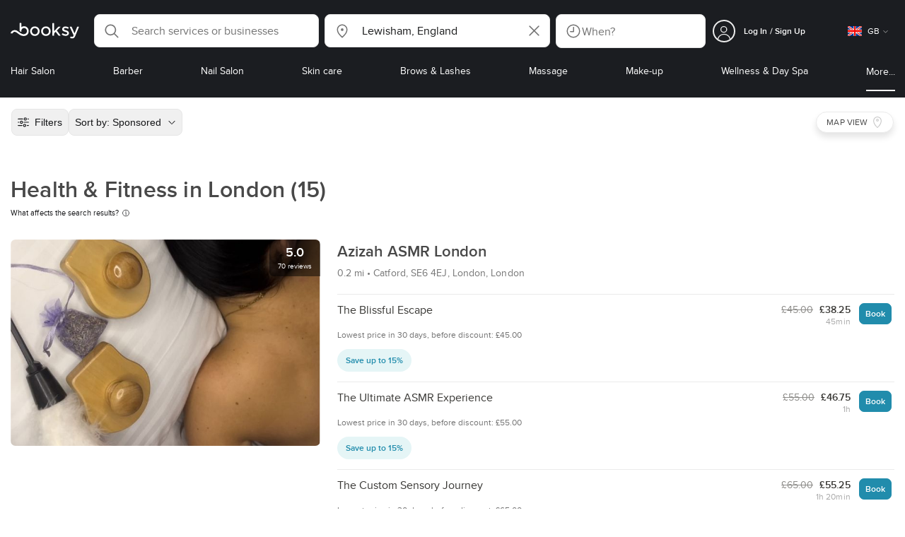

--- FILE ---
content_type: text/html; charset=utf-8
request_url: https://booksy.com/en-gb/s/health-fitness/445393_lewisham
body_size: 63171
content:
<!doctype html>
<html data-n-head-ssr lang="en" data-n-head="%7B%22lang%22:%7B%22ssr%22:%22en%22%7D%7D">
  <head >
    <meta data-n-head="ssr" charset="utf-8"><meta data-n-head="ssr" name="viewport" content="width=device-width, initial-scale=1, maximum-scale=1"><meta data-n-head="ssr" name="fb:extensions:title" content="Booksy"><meta data-n-head="ssr" name="google-site-verification" content="xKi3xoZIdH1nrdejdc7Jb-DZfC2x7R0zDhgxVg1AWms"><meta data-n-head="ssr" name="google-site-verification" content="K2Y48etbyJ3kYzHdhNz2wgsCRQpcbfEN4bTVJ16pAGY"><meta data-n-head="ssr" data-hid="mobile-web-app-capable" name="mobile-web-app-capable" content="yes"><meta data-n-head="ssr" data-hid="apple-mobile-web-app-title" name="apple-mobile-web-app-title" content="Booksy"><meta data-n-head="ssr" data-hid="theme-color" name="theme-color" content="#00a3ad"><meta data-n-head="ssr" data-hid="og:site_name" property="og:site_name" content="Booksy"><meta data-n-head="ssr" data-hid="og:type" property="og:type" content="website"><meta data-n-head="ssr" data-hid="og:image:secure_url" property="og:image:secure_url" content="undefined"><meta data-n-head="ssr" data-hid="og:url" property="og:url" content="https://booksy.com/en-gb/s/health-fitness/445393_lewisham"><meta data-n-head="ssr" data-hid="fb:app_id" property="fb:app_id" content="523698674383043"><meta data-n-head="ssr" data-hid="og:title" property="og:title" content="Health &amp; Fitness in London - Booksy"><meta data-n-head="ssr" data-hid="description" name="description" content="Looking for the best Health &amp; Fitness in London? Look no further, Booksy lays them out for you!"><meta data-n-head="ssr" data-hid="og:description" property="og:description" content="Looking for the best Health &amp; Fitness in London? Look no further, Booksy lays them out for you!"><meta data-n-head="ssr" data-hid="robots" name="robots" content="index, follow"><title>Health &amp; Fitness in London - Booksy</title><link data-n-head="ssr" rel="icon" type="image/x-icon" href="/favicon.ico"><link data-n-head="ssr" rel="preconnect" href="https://appsflyer.com"><link data-n-head="ssr" rel="preconnect" href="https://wa.appsflyer.com"><link data-n-head="ssr" rel="preconnect" href="https://cdn.appsflyer.com"><link data-n-head="ssr" rel="preconnect" href="https://www.google.com"><link data-n-head="ssr" rel="preconnect" href="https://cdn.apple-mapkit.com"><link data-n-head="ssr" rel="preconnect" href="https://app.link"><link data-n-head="ssr" rel="preconnect" href="https://g.doubleclick.net"><link data-n-head="ssr" rel="preconnect" href="https://storage.googleapis.com"><link data-n-head="ssr" rel="preconnect" href="https://www.google-analytics.com"><link data-n-head="ssr" rel="preconnect" href="https://connect.facebook.net"><link data-n-head="ssr" rel="preconnect" href="https://banner.appsflyer.com"><link data-n-head="ssr" rel="preconnect" href="https://impressions.onelink.me"><link data-n-head="ssr" rel="preconnect" href="https://stats.g.doubleclick.net"><link data-n-head="ssr" rel="preconnect" href="https://wa.onelink.me"><link data-n-head="ssr" rel="apple-touch-icon" sizes="180x180" href="/apple-touch-icon.png"><link data-n-head="ssr" rel="apple-touch-icon" sizes="120x120" href="/apple-touch-icon-120x120.png"><link data-n-head="ssr" rel="apple-touch-icon-precomposed" sizes="180x180" href="/apple-touch-icon-precomposed.png"><link data-n-head="ssr" rel="apple-touch-icon-precomposed" sizes="120x120" href="/apple-touch-icon-120x120-precomposed.png"><link data-n-head="ssr" rel="manifest" href="/_nuxt/manifest.4a2f12f5.json"><link data-n-head="ssr" rel="shortcut icon" href="https://dk2h3gy4kn9jw.cloudfront.net/web-2019/4a086e50/icons/icon_64.9w180g60g00.png"><link data-n-head="ssr" rel="canonical" href="https://booksy.com/en-gb/s/health-fitness/445393_lewisham"><script data-n-head="ssr" type="text/javascript" src="https://pg.feroot.com/v1/bundle/7c7d3c18-3309-48c6-a1b8-966081b8ff7d"></script><script data-n-head="ssr" src="https://www.googletagmanager.com/gtag/js" async defer></script><script data-n-head="ssr" defer>!function(f,b,e,v,n,t,s){if(f.fbq)return;n=f.fbq=function(){n.callMethod?n.callMethod.apply(n,arguments):n.queue.push(arguments)};if(!f._fbq)f._fbq=n;n.push=n;n.loaded=!0;n.version='2.0';n.queue=[];t=b.createElement(e);t.async=!0;t.src=v;s=b.getElementsByTagName(e)[0];s.parentNode.insertBefore(t,s)}(window,document,'script','https://connect.facebook.net/en_US/fbevents.js');</script><script data-n-head="ssr" async defer>
                    <!-- Google Tag Manager -->
                    (function(w,d,s,l,i){var tD = new Date().toISOString().slice(0, 10);w[l]=w[l]||[];w[l].push({'gtm.start':
                    new Date().getTime(),event:'gtm.js'});var f=d.getElementsByTagName(s)[0],
                    j=d.createElement(s),dl=l!='dataLayer'?'&l='+l:'';j.async=true;j.src=
                    'https://www.googletagmanager.com/gtm.js?id='+i+dl+'&_='+tD;f.parentNode.insertBefore(j,f);
                    })(window,document, 'script', 'dataLayer', 'GTM-5WMDS6F');
                    <!-- End Google Tag Manager -->
                </script><link rel="preload" href="https://dk2h3gy4kn9jw.cloudfront.net/web-2019/4a086e50/8e5b4bf.js" as="script"><link rel="preload" href="https://dk2h3gy4kn9jw.cloudfront.net/web-2019/4a086e50/e3b1930.js" as="script"><link rel="preload" href="https://dk2h3gy4kn9jw.cloudfront.net/web-2019/4a086e50/be78887.js" as="script"><link rel="preload" href="https://dk2h3gy4kn9jw.cloudfront.net/web-2019/4a086e50/css/43fb8b5.css" as="style"><link rel="preload" href="https://dk2h3gy4kn9jw.cloudfront.net/web-2019/4a086e50/4d91bdb.js" as="script"><link rel="preload" href="https://dk2h3gy4kn9jw.cloudfront.net/web-2019/4a086e50/css/a408a27.css" as="style"><link rel="preload" href="https://dk2h3gy4kn9jw.cloudfront.net/web-2019/4a086e50/e5a8005.js" as="script"><link rel="preload" href="https://dk2h3gy4kn9jw.cloudfront.net/web-2019/4a086e50/img/header-bg.f0d45f5.jpg" as="image"><link rel="preload" href="https://dk2h3gy4kn9jw.cloudfront.net/web-2019/4a086e50/img/header-bg-pl.d057534.jpg" as="image"><link rel="preload" href="https://dk2h3gy4kn9jw.cloudfront.net/web-2019/4a086e50/css/1b7b9ff.css" as="style"><link rel="preload" href="https://dk2h3gy4kn9jw.cloudfront.net/web-2019/4a086e50/95325be.js" as="script"><link rel="preload" href="https://dk2h3gy4kn9jw.cloudfront.net/web-2019/4a086e50/css/88731c9.css" as="style"><link rel="preload" href="https://dk2h3gy4kn9jw.cloudfront.net/web-2019/4a086e50/2b5e390.js" as="script"><link rel="preload" href="https://dk2h3gy4kn9jw.cloudfront.net/web-2019/4a086e50/07aae2a.js" as="script"><link rel="preload" href="https://dk2h3gy4kn9jw.cloudfront.net/web-2019/4a086e50/1b81e5a.js" as="script"><link rel="preload" href="https://dk2h3gy4kn9jw.cloudfront.net/web-2019/4a086e50/52846db.js" as="script"><link rel="preload" href="https://dk2h3gy4kn9jw.cloudfront.net/web-2019/4a086e50/687be87.js" as="script"><link rel="preload" href="https://dk2h3gy4kn9jw.cloudfront.net/web-2019/4a086e50/0914280.js" as="script"><link rel="preload" href="https://dk2h3gy4kn9jw.cloudfront.net/web-2019/4a086e50/css/d25de80.css" as="style"><link rel="preload" href="https://dk2h3gy4kn9jw.cloudfront.net/web-2019/4a086e50/8beaea0.js" as="script"><link rel="preload" href="https://dk2h3gy4kn9jw.cloudfront.net/web-2019/4a086e50/css/7e87082.css" as="style"><link rel="preload" href="https://dk2h3gy4kn9jw.cloudfront.net/web-2019/4a086e50/f6a8f92.js" as="script"><link rel="preload" href="https://dk2h3gy4kn9jw.cloudfront.net/web-2019/4a086e50/css/54ee6f5.css" as="style"><link rel="preload" href="https://dk2h3gy4kn9jw.cloudfront.net/web-2019/4a086e50/2344eed.js" as="script"><link rel="preload" href="https://dk2h3gy4kn9jw.cloudfront.net/web-2019/4a086e50/css/246446a.css" as="style"><link rel="preload" href="https://dk2h3gy4kn9jw.cloudfront.net/web-2019/4a086e50/1efd165.js" as="script"><link rel="preload" href="https://dk2h3gy4kn9jw.cloudfront.net/web-2019/4a086e50/css/c93a7a4.css" as="style"><link rel="preload" href="https://dk2h3gy4kn9jw.cloudfront.net/web-2019/4a086e50/75efca1.js" as="script"><link rel="preload" href="https://dk2h3gy4kn9jw.cloudfront.net/web-2019/4a086e50/css/ea90fd2.css" as="style"><link rel="preload" href="https://dk2h3gy4kn9jw.cloudfront.net/web-2019/4a086e50/64bbdc9.js" as="script"><link rel="preload" href="https://dk2h3gy4kn9jw.cloudfront.net/web-2019/4a086e50/css/58f7990.css" as="style"><link rel="preload" href="https://dk2h3gy4kn9jw.cloudfront.net/web-2019/4a086e50/6512626.js" as="script"><link rel="preload" href="https://dk2h3gy4kn9jw.cloudfront.net/web-2019/4a086e50/b5f3aa1.js" as="script"><link rel="preload" href="https://dk2h3gy4kn9jw.cloudfront.net/web-2019/4a086e50/96706fb.js" as="script"><link rel="preload" href="https://dk2h3gy4kn9jw.cloudfront.net/web-2019/4a086e50/css/d9dc917.css" as="style"><link rel="preload" href="https://dk2h3gy4kn9jw.cloudfront.net/web-2019/4a086e50/43864ab.js" as="script"><link rel="preload" href="https://dk2h3gy4kn9jw.cloudfront.net/web-2019/4a086e50/css/00f6f38.css" as="style"><link rel="preload" href="https://dk2h3gy4kn9jw.cloudfront.net/web-2019/4a086e50/e5adb8c.js" as="script"><link rel="preload" href="https://dk2h3gy4kn9jw.cloudfront.net/web-2019/4a086e50/css/f22587c.css" as="style"><link rel="preload" href="https://dk2h3gy4kn9jw.cloudfront.net/web-2019/4a086e50/48c086b.js" as="script"><link rel="preload" href="https://dk2h3gy4kn9jw.cloudfront.net/web-2019/4a086e50/css/57fa161.css" as="style"><link rel="preload" href="https://dk2h3gy4kn9jw.cloudfront.net/web-2019/4a086e50/4565f84.js" as="script"><link rel="stylesheet" href="https://dk2h3gy4kn9jw.cloudfront.net/web-2019/4a086e50/css/43fb8b5.css"><link rel="stylesheet" href="https://dk2h3gy4kn9jw.cloudfront.net/web-2019/4a086e50/css/a408a27.css"><link rel="stylesheet" href="https://dk2h3gy4kn9jw.cloudfront.net/web-2019/4a086e50/css/1b7b9ff.css"><link rel="stylesheet" href="https://dk2h3gy4kn9jw.cloudfront.net/web-2019/4a086e50/css/88731c9.css"><link rel="stylesheet" href="https://dk2h3gy4kn9jw.cloudfront.net/web-2019/4a086e50/css/d25de80.css"><link rel="stylesheet" href="https://dk2h3gy4kn9jw.cloudfront.net/web-2019/4a086e50/css/7e87082.css"><link rel="stylesheet" href="https://dk2h3gy4kn9jw.cloudfront.net/web-2019/4a086e50/css/54ee6f5.css"><link rel="stylesheet" href="https://dk2h3gy4kn9jw.cloudfront.net/web-2019/4a086e50/css/246446a.css"><link rel="stylesheet" href="https://dk2h3gy4kn9jw.cloudfront.net/web-2019/4a086e50/css/c93a7a4.css"><link rel="stylesheet" href="https://dk2h3gy4kn9jw.cloudfront.net/web-2019/4a086e50/css/ea90fd2.css"><link rel="stylesheet" href="https://dk2h3gy4kn9jw.cloudfront.net/web-2019/4a086e50/css/58f7990.css"><link rel="stylesheet" href="https://dk2h3gy4kn9jw.cloudfront.net/web-2019/4a086e50/css/d9dc917.css"><link rel="stylesheet" href="https://dk2h3gy4kn9jw.cloudfront.net/web-2019/4a086e50/css/00f6f38.css"><link rel="stylesheet" href="https://dk2h3gy4kn9jw.cloudfront.net/web-2019/4a086e50/css/f22587c.css"><link rel="stylesheet" href="https://dk2h3gy4kn9jw.cloudfront.net/web-2019/4a086e50/css/57fa161.css">
  </head>
  <body >
    <div data-server-rendered="true" id="__nuxt"><!----><div id="__layout"><div data-view="my-booksy" id="page" data-v-62348086><svg version="1.1" xmlns="http://www.w3.org/2000/svg" xmlns:xlink="http://www.w3.org/1999/xlink" data-v-517406a6 data-v-62348086><symbol id="logo" viewBox="0 0 76 17" data-v-5d38db51 data-v-517406a6><path d="M68.7192704,3.92109317 C68.947897,3.92009938 69.1766237,3.91910559 69.4052504,3.92129193 C70.0205293,3.92685714 70.0715021,3.99890683 69.8475823,4.5491677 C69.4793562,5.45450932 69.1116309,6.35995031 68.740701,7.26419876 C67.9064092,9.29878261 67.0702146,11.332472 66.2351216,13.3666584 C66.0423462,13.836323 65.8223319,14.291677 65.530515,14.7100621 C64.9391702,15.5578634 64.1505436,16.0114286 63.0850215,15.9997019 C62.4760515,15.9930435 61.8991273,15.8960497 61.3380258,15.6745342 C60.981216,15.5336149 60.8204864,15.4412919 61.0409013,15.0190311 C61.1295279,14.8492919 61.186309,14.6635528 61.2666237,14.4891429 C61.4802289,14.0253416 61.5024607,14.0224596 61.9753362,14.1917019 C62.1892418,14.2681242 62.4087554,14.3436522 62.6320744,14.3758509 C63.3284692,14.476323 63.859628,14.2330435 64.2337625,13.6206708 C64.4789127,13.2192795 64.5515165,12.8759255 64.3302003,12.4083478 C63.1351931,9.88332919 61.9809442,7.33922981 60.8134764,4.8013913 C60.7405722,4.64288199 60.6660658,4.48437267 60.6060801,4.32089441 C60.5173534,4.07850932 60.5878541,3.95259627 60.8444206,3.92973913 C61.0712446,3.90956522 61.3012732,3.92556522 61.5301001,3.92556522 C62.5704864,3.92864596 62.3477682,3.82121739 62.7462375,4.71821118 C63.544578,6.51478261 64.327897,8.31781366 65.1226323,10.1159752 L65.2879685,10.451677 C65.2879685,10.451677 65.3400429,10.5595031 65.4052361,10.5595031 C65.4704292,10.5595031 65.5659657,10.5704348 65.6398712,10.4387578 C65.6686123,10.387677 65.7006581,10.3120497 65.7291989,10.2386087 C65.7365093,10.2089938 65.7444206,10.1806708 65.7544349,10.1553292 C66.5092132,8.24 67.2484692,6.31870807 67.9961373,4.40059627 C68.1830043,3.92109317 68.189814,3.92337888 68.7192704,3.92109317 Z M55.8849356,7.47826087 C56.5141345,7.69659627 57.166867,7.84228571 57.7834478,8.0997764 C58.2741488,8.30469565 58.7311016,8.55542857 59.1059371,8.9383354 C60.0133333,9.86544099 59.8473963,11.5977143 58.8787124,12.4855652 C58.2754506,13.0384099 57.5522175,13.3169689 56.7358512,13.370236 C55.4143634,13.4562981 54.192618,13.1437516 53.0651073,12.4631056 C52.2714735,11.9839006 52.2565522,11.9369938 52.7903147,11.2183851 C53.1518312,10.731528 53.1050644,10.5129938 53.8513305,11.0181366 C54.7012446,11.5932422 55.6511016,11.8710062 56.6939914,11.781764 C57.0757368,11.7490683 57.4166237,11.6353789 57.6839056,11.3553292 C58.1246352,10.8934161 58.0636481,10.2828323 57.5429041,9.91145342 C57.1795851,9.65227329 56.7512732,9.5397764 56.3353791,9.40452174 C55.9523319,9.28 55.5602718,9.18320497 55.1749213,9.06544099 C54.7706438,8.94201242 54.3877969,8.76760248 54.0183691,8.56308075 C52.4512303,7.69530435 52.5358512,5.79826087 53.4781974,4.79413665 C54.0560229,4.17848447 54.7804578,3.8649441 55.6211588,3.81018634 C55.7962089,3.79875776 55.9725608,3.80849689 56.1483119,3.80849689 C57.2354649,3.76924224 58.221774,4.10713043 59.1545064,4.62618634 C59.5394564,4.84054658 59.5616881,4.95055901 59.3401717,5.33654658 C59.2184979,5.54862112 59.0845064,5.75363975 58.9580258,5.96303106 C58.8360515,6.16477019 58.6664092,6.19915528 58.4621173,6.10275776 C58.3509585,6.05038509 58.2429041,5.99145342 58.1358512,5.93132919 C57.530186,5.5910559 56.8734478,5.39796273 56.186867,5.34231056 C55.7859943,5.30981366 55.3799142,5.38742857 55.0250072,5.60655901 C54.4215451,5.9788323 54.4044206,6.65093168 54.9811445,7.06017391 C55.2567382,7.25575155 55.5691845,7.36874534 55.8849356,7.47826087 Z M47.6083119,7.71786335 C47.3660658,7.97187578 47.3630615,7.99234783 47.5883834,8.288 C48.6699285,9.70742857 49.7561803,11.1234783 50.8378255,12.5429068 C50.9590987,12.701913 51.1876252,12.8420373 51.0763662,13.0778634 C50.9678112,13.3084224 50.7187554,13.254559 50.5112589,13.2564472 C50.2298569,13.2589317 49.9473534,13.2418385 49.6673534,13.2610186 C49.3550072,13.2824845 49.1411016,13.1703851 48.9514306,12.9201491 C48.2012589,11.9301366 47.4353648,10.9518509 46.6723748,9.97147826 C46.0563948,9.18012422 46.1486266,9.22554037 45.6666381,9.66807453 C45.3447783,9.98559006 44.9403004,10.3986087 44.790186,10.6105839 C44.728598,10.7213913 44.6778255,10.8360745 44.6393705,10.9554286 C44.5548498,11.2838758 44.5837911,11.6273292 44.5837911,11.6273292 L44.5837911,12.0661863 C44.6008155,12.2518261 44.5929041,12.441441 44.5837911,12.6302609 C44.580887,12.6883975 44.5779828,12.7464348 44.5756795,12.8042733 C44.5620601,13.1372919 44.4618169,13.2407453 44.1317454,13.2535652 C43.8156938,13.2658882 43.4983405,13.2662857 43.182289,13.2532671 C42.8282833,13.238559 42.7701001,13.1769441 42.7673963,12.8006957 C42.7607868,11.9106584 42.7648927,11.0205217 42.7648927,10.1304845 C42.7647926,8.99607453 42.7647926,7.8616646 42.7647926,6.72725466 C42.7647926,4.82504348 42.7647926,2.92273292 42.7648927,1.02042236 C42.7649928,0.880795031 42.7693991,0.741167702 42.7665951,0.601639752 C42.7621888,0.384397516 42.8816595,0.272298137 43.0849499,0.265838509 C43.453877,0.254012422 43.8239056,0.247950311 44.1925322,0.263751553 C44.4539056,0.274981366 44.5524464,0.393540373 44.5754793,0.665440994 C44.585794,0.786881988 44.5784835,0.909614907 44.5784835,1.03185093 C44.5784835,3.28318012 44.5756795,5.53450932 44.5837911,7.78583851 L44.5837911,8.21465839 C44.6046209,8.24924224 44.6378684,8.27746584 44.6906438,8.29515528 C44.8526753,8.34951553 44.9703433,8.11915528 45.0878112,7.99761491 C46.3048498,6.73898137 47.5209871,5.47945342 48.7274106,4.21078261 C48.9237911,4.00427329 49.1246781,3.89913043 49.4156938,3.91562733 C49.8013448,3.93749068 50.1891989,3.92288199 50.5761516,3.9213913 C50.7407868,3.92069565 50.9028183,3.93361491 50.9778255,4.10603727 C51.0522318,4.27696894 50.8971102,4.35845963 50.8056795,4.45197516 C50.1320172,5.14047205 49.4520458,5.82290683 48.7769814,6.51001242 C48.3843205,6.90971429 47.9949642,7.31249689 47.6083119,7.71786335 Z M31.2661439,8.57639752 C31.2714735,5.99016149 33.2021316,3.73684472 36.1541488,3.73475488 C39.2325465,3.73257143 41.1077253,6.21962733 40.9995708,8.5938882 C41.0656652,10.8840745 39.3444063,13.4264845 36.1220029,13.4359764 C33.1684835,13.4446708 31.2608584,11.2054658 31.2661439,8.57639752 Z M39.1888841,8.62996273 C39.2723033,7.09614907 37.9856652,5.2301118 35.9073963,5.39309317 C34.8532904,5.4757764 34.072475,5.95875776 33.5519313,6.84144099 C33.0815594,7.63935404 32.9596853,8.50653416 33.1931187,9.41376398 C33.723176,11.4734907 35.8766524,12.3437516 37.5716738,11.4321491 C38.6797568,10.8360745 39.141216,9.84198758 39.1888841,8.62996273 Z M19.9487953,8.58414907 C19.9506009,6.16159006 21.7844206,3.73078261 24.8307725,3.7330651 C27.8595994,3.73525466 29.7346781,6.10524224 29.696123,8.58583851 C29.7094421,11.1327205 27.8129328,13.455205 24.7633763,13.4356273 C21.7395565,13.4162484 19.9468956,11.0423851 19.9487953,8.58414907 Z M27.0669671,10.7989068 C28.0356509,9.69609938 28.156824,8.03895652 27.3656938,6.80318012 C26.7768526,5.88322981 25.9416595,5.38186335 24.6663376,5.39160248 C24.0426466,5.3567205 23.3829041,5.62146584 22.8047783,6.1355528 C21.5374678,7.2626087 21.4040773,9.40531677 22.5594278,10.7364969 C23.8494707,12.2229068 25.966495,12.0518758 27.0669671,10.7989068 Z M11.5540057,4.13714286 C12.2692275,3.71627329 13.0633619,3.49247205 13.86701,3.52556522 C15.5752504,3.59602484 16.9225751,4.36849689 17.8147496,5.84606211 C18.3441059,6.72268323 18.528269,7.67890683 18.5148498,8.69932919 C18.4997282,9.84546584 18.1719599,10.8653913 17.432103,11.7391304 C16.5022747,12.8373665 15.3007582,13.3676522 13.855794,13.488795 C11.7246495,13.6675776 9.99407725,12.8000994 8.36835479,11.5917516 C7.56600858,10.9953789 6.75735336,10.4087453 5.91174535,9.87329193 C5.53831187,9.63686957 5.14134478,9.45729193 4.71353362,9.34439752 C3.75246066,9.09078261 2.82773963,9.45699379 2.30879828,10.297441 C2.26283262,10.3717764 2.21376252,10.4455155 2.17911302,10.525118 C2.07516452,10.7639255 1.89741059,10.8585342 1.63643777,10.8502857 C1.24988555,10.8380621 0.862432046,10.855354 0.475879828,10.8448199 C0.0154220315,10.8321988 -0.0984406295,10.6686211 0.0806151645,10.2508323 C0.687181688,8.83537888 1.75640916,7.94265839 3.25995708,7.5986087 C4.65454936,7.27950311 5.94469242,7.56024845 7.10034335,8.40367702 C7.78001431,8.89957764 8.43925608,9.42350311 9.1267382,9.90817391 C10.0598712,10.565764 11.0185408,11.2018882 12.1323319,11.5088696 C13.30701,11.8325466 14.4624607,11.7913043 15.5036481,11.0456646 C16.1158226,10.6073043 16.5193991,10.0289193 16.6349642,9.28546584 C16.7895851,8.29058385 16.6842346,7.34081988 16.0550358,6.4992795 C14.8686409,4.91259627 12.5534335,4.98951553 11.47299,6.66802484 C11.1653505,7.14593789 10.972475,7.66409938 11.0038197,8.24745342 C11.0168383,8.49103106 11.0203433,8.73768944 10.9962089,8.9797764 C10.9677682,9.26419876 10.8030329,9.37202484 10.5654936,9.24879503 C10.1291702,9.02270807 9.7241917,8.74255901 9.33563662,8.44223602 C9.14246066,8.29296894 9.1772103,8.06886957 9.17711016,7.86067081 C9.17701001,6.65649689 9.17711016,5.45212422 9.17851216,4.24795031 C9.17851216,3.04367702 9.17620887,1.83940373 9.17951359,0.635130435 C9.18091559,0.0835776398 9.21536481,0.0546583851 9.78818312,0.0483975155 C9.96403433,0.0465093168 10.1398856,0.0465093168 10.3157368,0.0483975155 C10.9151931,0.0548571429 11.0038197,0.144 11.0057225,0.759354037 C11.0083262,1.56223602 11.0064235,2.36501863 11.0064235,3.16790062 C11.0064235,3.37729193 11.0060229,3.58678261 11.0065236,3.79617391 C11.0079256,4.44710559 11.013133,4.45545342 11.5540057,4.13714286 Z" id="Shape" data-v-5d38db51></path></symbol></svg> <header data-testid="header" class="purify_sOU1G3rMo8M8Irio1GksdQ== purify_Iv6nBt77AdqR7o3HWZSrWw=="><!----> <section style="min-height:auto;"><div class="purify_ysvwEdRYGZiU1zmxHt7Suw=="><div class="purify_rlJqDBNklBJQClhNX8wR7A== purify_5lh6T3e9rsnraktSdFHHmA=="><div class="purify_6Wf2uaPg+Gpg00jLJvXXWQ=="><a href="/en-gb/" data-testid="home-link" class="nuxt-link-active purify_IiGT0FxDWWwP-ar3nB0UTw=="><svg viewBox="0 0 76 17" class="icon purify_Xo8GXQinolmJM5aoyT4VwA==" data-v-5d38db51><title data-v-5d38db51>Booksy logo</title> <use xmlns:xlink="http://www.w3.org/1999/xlink" xlink:href="#logo" data-v-5d38db51></use></svg></a></div> <div class="purify_7YfSmChmSIuJRNbU1BE59g== purify_ZK+2ziiuCkfxer0oW4ZwIw=="><div data-testid="search-what-desktop"><div data-testid="what-search-dropdown" class="b-dropdown b-input-dropdown b-w-100p purify_URXoMpRou7ugTP4XCptk2A=="><div role="button" class="b-dropdown-toggle"><div class="b-form-field"><!----> <div class="b-form-group purify_MTLEmVXNC6RaiuoKU0omkQ=="><div class="b-form-group-icon"><svg xmlns="http://www.w3.org/2000/svg" fill="none" viewBox="0 0 24 24" role="img" width="24" height="24" class="b-icon"><path fill="currentColor" fill-rule="evenodd" d="M10.33 2.5a7.83 7.83 0 1 0 4.943 13.904l4.861 4.862a.8.8 0 0 0 1.132-1.132l-4.862-4.862A7.83 7.83 0 0 0 10.33 2.5zM4.1 10.33a6.23 6.23 0 1 1 12.46 0 6.23 6.23 0 0 1-12.46 0z" clip-rule="evenodd"></path></svg></div> <!----> <input type="text" placeholder="Search services or businesses" value="" class="b-form-control purify_OvCnG2pVikn-QHwjez697A=="> <!----> <!----> <!----> <!----> <!----> <!----></div> <!----></div></div> <!----></div></div> <div data-testid="search-where-desktop"><div data-testid="where-search-dropdown" class="b-dropdown b-input-dropdown b-w-100p purify_URXoMpRou7ugTP4XCptk2A=="><div role="button" class="b-dropdown-toggle"><div class="b-form-field"><!----> <div class="b-form-group purify_MTLEmVXNC6RaiuoKU0omkQ=="><div class="b-form-group-icon"><svg xmlns="http://www.w3.org/2000/svg" fill="none" viewBox="0 0 24 24" role="img" width="24" height="24" class="b-icon"><path fill="currentColor" d="M12 11.85a1.899 1.899 0 1 0 0-3.799 1.899 1.899 0 0 0 0 3.798z"></path><path fill="currentColor" fill-rule="evenodd" d="M12 2.5c-4.072 0-7.44 3.272-7.44 7.389 0 2.48.977 4.606 2.316 6.46 1.306 1.808 2.993 3.41 4.52 4.859l.092.086a.75.75 0 0 0 1.026.006c1.576-1.462 3.302-3.09 4.629-4.942 1.333-1.862 2.297-3.994 2.297-6.469C19.44 5.772 16.073 2.5 12 2.5zM6.06 9.889C6.06 6.619 8.736 4 12 4c3.263 0 5.94 2.62 5.94 5.889 0 2.062-.797 3.893-2.017 5.595-1.093 1.526-2.498 2.911-3.914 4.237-1.409-1.342-2.816-2.725-3.917-4.25-1.226-1.698-2.033-3.52-2.033-5.582z" clip-rule="evenodd"></path></svg></div> <!----> <input type="text" placeholder="Where?" value="Lewisham, England" class="b-form-control purify_OvCnG2pVikn-QHwjez697A=="> <!----> <!----> <!----> <!----> <div class="b-form-group-addon-after"><div class="b-actions"><svg xmlns="http://www.w3.org/2000/svg" fill="none" viewBox="0 0 24 24" role="img" width="24" height="24" data-testid="search-dropdown-clear-icon" class="b-mr-1 b-icon"><path fill="currentColor" fill-rule="evenodd" d="M3.265 3.265a.9.9 0 0 1 1.272 0L12 10.727l7.463-7.462a.9.9 0 1 1 1.272 1.272L13.273 12l7.462 7.463a.9.9 0 0 1-1.272 1.272L12 13.273l-7.463 7.462a.9.9 0 0 1-1.272-1.272L10.727 12 3.265 4.537a.9.9 0 0 1 0-1.272z" clip-rule="evenodd"></path></svg></div></div> <!----></div> <!----></div></div> <!----></div> <div data-testid="search-where-desktop-location-tutorial" class="modal modal -size-sm" style="display:none;"><div data-testid="location-tutorial-modal" class="modal__content"><div class="b-px-6 b-pt-6 b-flex b-justify-end"><button type="button" data-testid="where-search-dropdown-tutorial-modal-btn" class="b-button b-line-base b-button-lite b-button-icononly purify_kor-DHlneZEARZEgcKfFCg=="><svg xmlns="http://www.w3.org/2000/svg" fill="none" viewBox="0 0 24 24" role="img" width="24" height="24" class="b-button-icon b-icon b-text-default"><path fill="currentColor" fill-rule="evenodd" d="M3.265 3.265a.9.9 0 0 1 1.272 0L12 10.727l7.463-7.462a.9.9 0 1 1 1.272 1.272L13.273 12l7.462 7.463a.9.9 0 0 1-1.272 1.272L12 13.273l-7.463 7.462a.9.9 0 0 1-1.272-1.272L10.727 12 3.265 4.537a.9.9 0 0 1 0-1.272z" clip-rule="evenodd"></path></svg> <!----> <!----></button></div> <div class="b-pb-10 b-px-10"><div><span data-testid="location-tutorial-header" class="b-h1 b-mb-4"></span> <p class="b-font-h5 b-mb-8"></p> <div class="b-flex b-flex-column b-flex-gap-4"><div class="b-flex b-flex-gap-3 b-items-center"><span class="purify_6S-SQF5vHQu57U44FfTfIA==">1</span> <span class="b-font-h5">Click on the three-dot menu icon in the top-right corner of the browser window</span></div><div class="b-flex b-flex-gap-3 b-items-center"><span class="purify_6S-SQF5vHQu57U44FfTfIA==">2</span> <span class="b-font-h5">Select &quot;Settings&quot; from the dropdown menu.</span></div><div class="b-flex b-flex-gap-3 b-items-center"><span class="purify_6S-SQF5vHQu57U44FfTfIA==">3</span> <span class="b-font-h5">Scroll down and click on &quot;Privacy and security&quot; in the left sidebar.</span></div><div class="b-flex b-flex-gap-3 b-items-center"><span class="purify_6S-SQF5vHQu57U44FfTfIA==">4</span> <span class="b-font-h5">Click on &quot;Site settings&quot; and scroll down to find the &quot;Location&quot; option.</span></div><div class="b-flex b-flex-gap-3 b-items-center"><span class="purify_6S-SQF5vHQu57U44FfTfIA==">5</span> <span class="b-font-h5">Toggle the switch to allow sites to request your physical location.</span></div><div class="b-flex b-flex-gap-3 b-items-center"><span class="purify_6S-SQF5vHQu57U44FfTfIA==">6</span> <span class="b-font-h5">Go back to Booksy and in the location search window click &quot;Use my current location&quot;.</span></div> <div class="b-mt-6 b-font-h5 text"><span>Read more: </span> <span data-testid="location-tutorial-read-more" class="purify_lQYyrxPSaZNSb1+UfiAaQw== b-link"></span></div></div></div></div></div></div></div> <div data-testid="search-when"><div data-testid="search-when-trigger" role="button" class="b-flex b-items-center b-justify-between b-w-100p b-rounded-lg b-py-3 b-pl-3 b-pr-2 b-cursor-pointer purify_0z9tUkFxMolaGQGZEyeu0Q=="><div class="purify_1ZOX0yt5SoN7fc3Jc-W6YA== b-flex b-items-center b-h-100p"><svg xmlns="http://www.w3.org/2000/svg" fill="none" viewBox="0 0 24 24" role="img" width="24" height="24" class="b-icon b-text-secondary purify_TfQhpwTdr2TAFQl+3khKSg=="><path fill="currentColor" d="M11.51 6.622a.75.75 0 0 1 1.5 0v6.052a.75.75 0 0 1-.75.75H7.83a.75.75 0 0 1 0-1.5h3.679V6.622z"></path><path fill="currentColor" fill-rule="evenodd" d="M12 2.5a9.5 9.5 0 1 0 0 19 9.5 9.5 0 0 0 0-19zM4 12a8 8 0 1 1 16 0 8 8 0 0 1-16 0z" clip-rule="evenodd"></path></svg> <span data-testid="search-when-trigger-placeholder" class="purify_5lS6SbZjDMnyQasiuQAQow==">
            When?
        </span></div> <!----></div> <div class="modal modal -size-sm" style="display:none;"><section class="modal__content"><div data-testid="search-when-modal" class="b-flex b-flex-column b-justify-between b-h-100p" data-v-c8a16ac2><div class="b-mt-6 b-mx-6" data-v-c8a16ac2><header class="b-mb-8 purify_-9C03J1T8-hXip98hqaV5Q==" data-v-c8a16ac2><!----> <div class="b-flex b-items-center b-justify-between"><span class="b-h2 b-font-bold">
            Preferred time
        </span> <button type="button" data-testid="search-when-modal-back-button-desktop" class="b-px-0 b-button b-line-base b-button-lite b-button-icononly b-button-size-xs purify_kor-DHlneZEARZEgcKfFCg=="><svg xmlns="http://www.w3.org/2000/svg" fill="none" viewBox="0 0 24 24" role="img" width="24" height="24" class="b-button-icon b-icon b-text-default"><path fill="currentColor" fill-rule="evenodd" d="M3.265 3.265a.9.9 0 0 1 1.272 0L12 10.727l7.463-7.462a.9.9 0 1 1 1.272 1.272L13.273 12l7.462 7.463a.9.9 0 0 1-1.272 1.272L12 13.273l-7.463 7.462a.9.9 0 0 1-1.272-1.272L10.727 12 3.265 4.537a.9.9 0 0 1 0-1.272z" clip-rule="evenodd"></path></svg> <!----> <!----></button></div></header> <section class="purify_4HCtKtUDJUltiUFPlIOj5A==" data-v-c8a16ac2><div data-testid="search-when-modal-datepicker" class="b-datepicker" data-v-47ed1a38 data-v-c8a16ac2><div class="b-datepicker-header-row" data-v-47ed1a38><div class="b-datepicker-month-row" data-v-47ed1a38><div data-testid="b-datepicker-prev-month" class="b-datepicker-nav b-datepicker-nav-disabled" data-v-47ed1a38><svg xmlns="http://www.w3.org/2000/svg" fill="none" viewBox="0 0 24 24" role="img" width="24" height="24" class="b-datepicker-nav-icon b-icon b-icon-rotate-90" data-v-47ed1a38><path fill="currentColor" fill-rule="evenodd" d="M6.22 8.97a.75.75 0 0 1 1.06 0L12 13.69l4.72-4.72a.75.75 0 1 1 1.06 1.06l-5.25 5.25a.75.75 0 0 1-1.06 0l-5.25-5.25a.75.75 0 0 1 0-1.06z" clip-rule="evenodd"></path></svg></div> <div class="b-datepicker-title" data-v-47ed1a38>
                January 2026
            </div> <div data-testid="b-datepicker-next-month" class="b-datepicker-nav" data-v-47ed1a38><svg xmlns="http://www.w3.org/2000/svg" fill="none" viewBox="0 0 24 24" role="img" width="24" height="24" class="b-datepicker-nav-icon b-icon b-icon-rotate-270" data-v-47ed1a38><path fill="currentColor" fill-rule="evenodd" d="M6.22 8.97a.75.75 0 0 1 1.06 0L12 13.69l4.72-4.72a.75.75 0 1 1 1.06 1.06l-5.25 5.25a.75.75 0 0 1-1.06 0l-5.25-5.25a.75.75 0 0 1 0-1.06z" clip-rule="evenodd"></path></svg></div></div></div> <ul class="b-datepicker-row" data-v-47ed1a38><li class="b-datepicker-day-name" data-v-47ed1a38>
            Sun
        </li><li class="b-datepicker-day-name" data-v-47ed1a38>
            Mon
        </li><li class="b-datepicker-day-name" data-v-47ed1a38>
            Tue
        </li><li class="b-datepicker-day-name" data-v-47ed1a38>
            Wed
        </li><li class="b-datepicker-day-name" data-v-47ed1a38>
            Thu
        </li><li class="b-datepicker-day-name" data-v-47ed1a38>
            Fri
        </li><li class="b-datepicker-day-name" data-v-47ed1a38>
            Sat
        </li></ul> <ul class="b-datepicker-days-row" data-v-47ed1a38><li class="b-datepicker-day-other b-datepicker-day-disabled" data-v-47ed1a38><span data-v-47ed1a38>28</span></li><li class="b-datepicker-day-other b-datepicker-day-disabled" data-v-47ed1a38><span data-v-47ed1a38>29</span></li><li class="b-datepicker-day-other b-datepicker-day-disabled" data-v-47ed1a38><span data-v-47ed1a38>30</span></li><li class="b-datepicker-day-other b-datepicker-day-disabled" data-v-47ed1a38><span data-v-47ed1a38>31</span></li><li class="b-datepicker-day-disabled" data-v-47ed1a38><span data-v-47ed1a38>1</span></li><li class="b-datepicker-day-disabled" data-v-47ed1a38><span data-v-47ed1a38>2</span></li><li class="b-datepicker-day-disabled" data-v-47ed1a38><span data-v-47ed1a38>3</span></li></ul><ul class="b-datepicker-days-row" data-v-47ed1a38><li class="b-datepicker-day-disabled" data-v-47ed1a38><span data-v-47ed1a38>4</span></li><li class="b-datepicker-day-disabled" data-v-47ed1a38><span data-v-47ed1a38>5</span></li><li class="b-datepicker-day-disabled" data-v-47ed1a38><span data-v-47ed1a38>6</span></li><li class="b-datepicker-day-disabled" data-v-47ed1a38><span data-v-47ed1a38>7</span></li><li class="b-datepicker-day-disabled" data-v-47ed1a38><span data-v-47ed1a38>8</span></li><li class="b-datepicker-day-disabled" data-v-47ed1a38><span data-v-47ed1a38>9</span></li><li class="b-datepicker-day-disabled" data-v-47ed1a38><span data-v-47ed1a38>10</span></li></ul><ul class="b-datepicker-days-row" data-v-47ed1a38><li class="b-datepicker-day-disabled" data-v-47ed1a38><span data-v-47ed1a38>11</span></li><li class="b-datepicker-day-disabled" data-v-47ed1a38><span data-v-47ed1a38>12</span></li><li class="b-datepicker-day-disabled" data-v-47ed1a38><span data-v-47ed1a38>13</span></li><li class="b-datepicker-day-disabled" data-v-47ed1a38><span data-v-47ed1a38>14</span></li><li class="b-datepicker-day-disabled" data-v-47ed1a38><span data-v-47ed1a38>15</span></li><li class="b-datepicker-day-disabled" data-v-47ed1a38><span data-v-47ed1a38>16</span></li><li class="b-datepicker-day-disabled" data-v-47ed1a38><span data-v-47ed1a38>17</span></li></ul><ul class="b-datepicker-days-row" data-v-47ed1a38><li class="b-datepicker-day-today" data-v-47ed1a38><span data-v-47ed1a38>18</span></li><li data-v-47ed1a38><span data-v-47ed1a38>19</span></li><li data-v-47ed1a38><span data-v-47ed1a38>20</span></li><li data-v-47ed1a38><span data-v-47ed1a38>21</span></li><li data-v-47ed1a38><span data-v-47ed1a38>22</span></li><li data-v-47ed1a38><span data-v-47ed1a38>23</span></li><li data-v-47ed1a38><span data-v-47ed1a38>24</span></li></ul><ul class="b-datepicker-days-row" data-v-47ed1a38><li data-v-47ed1a38><span data-v-47ed1a38>25</span></li><li data-v-47ed1a38><span data-v-47ed1a38>26</span></li><li data-v-47ed1a38><span data-v-47ed1a38>27</span></li><li data-v-47ed1a38><span data-v-47ed1a38>28</span></li><li data-v-47ed1a38><span data-v-47ed1a38>29</span></li><li data-v-47ed1a38><span data-v-47ed1a38>30</span></li><li data-v-47ed1a38><span data-v-47ed1a38>31</span></li></ul></div></section> <div class="purify_iKNebPRwkDCZFbU82Urt6Q== b-mt-4" data-v-c8a16ac2><!----></div></div> <footer class="b-flex b-justify-center b-mx-4 b-flex-gap-2 purify_qOWEErU6hOwcYhsD+DOdaw==" data-v-c8a16ac2><!----> <button type="button" data-testid="search-when-modal-submit-button" class="b-button b-line-base b-button-primary b-button-block b-button-color-sea purify_kor-DHlneZEARZEgcKfFCg== purify_fDT3AUrYFqBvb2nfq4L1RQ==" data-v-c8a16ac2><!----> <span class="b-button-text">
            Schedule
        </span> <!----></button></footer></div></section></div></div></div> <div class="purify_L1rGNbVb1UCNNsTswxJc-A=="><div class="purify_wTh+HXqhCfkLGdFyiQSVBA=="><!----></div> <span data-testid="select-country" class="purify_a7+oDVYW-6TY1+6PDs-DLw=="><!----> <span class="purify_JfJ7xYNQ6ZGCToJPC3aN4w== purify_l8wESnkSHhsMN3do4Y0s6w== purify_9etQQJGx4uReNCHDGCNV3g==">
                            gb
                        </span> <!----></span> <!----> <!----></div></div></div></section> <!----> <section><div class="purify_A50mJkUS2cW-oQxga63kRg=="><div data-testid="categories-list" data-v-789ec361><!----> <ul class="list" data-v-789ec361><li data-v-789ec361><a href="/en-gb/s/hair-salon/445393_lewisham" data-testid="category-Hair Salon" data-v-789ec361><div class="name" data-v-789ec361>
                    Hair Salon
                </div></a></li><li data-v-789ec361><a href="/en-gb/s/barber/445393_lewisham" data-testid="category-Barber" data-v-789ec361><div class="name" data-v-789ec361>
                    Barber
                </div></a></li><li data-v-789ec361><a href="/en-gb/s/nail-salon/445393_lewisham" data-testid="category-Nail Salon" data-v-789ec361><div class="name" data-v-789ec361>
                    Nail Salon
                </div></a></li><li data-v-789ec361><a href="/en-gb/s/skin-care/445393_lewisham" data-testid="category-Skin care" data-v-789ec361><div class="name" data-v-789ec361>
                    Skin care
                </div></a></li><li data-v-789ec361><a href="/en-gb/s/brows-lashes/445393_lewisham" data-testid="category-Brows &amp; Lashes" data-v-789ec361><div class="name" data-v-789ec361>
                    Brows &amp; Lashes
                </div></a></li><li data-v-789ec361><a href="/en-gb/s/massage/445393_lewisham" data-testid="category-Massage" data-v-789ec361><div class="name" data-v-789ec361>
                    Massage
                </div></a></li><li data-v-789ec361><a href="/en-gb/s/make-up/445393_lewisham" data-testid="category-Make-up" data-v-789ec361><div class="name" data-v-789ec361>
                    Make-up
                </div></a></li><li data-v-789ec361><a href="/en-gb/s/wellness-day-spa/445393_lewisham" data-testid="category-Wellness &amp; Day Spa" data-v-789ec361><div class="name" data-v-789ec361>
                    Wellness &amp; Day Spa
                </div></a></li> <li class="dropdownContainer nuxt-link-exact-active" data-v-789ec361><span data-testid="more-categories" class="moreBtn" data-v-789ec361>
                    More...
                </span> <div data-testid="more-categories-dropdown" class="dropdown purify_IOky1SMDUIIoCuNiDSyrcQ==" data-v-789ec361><a href="/en-gb/s/braids-locs/445393_lewisham" data-testid="category-Braids &amp; Locs" class="link" data-v-789ec361><div data-v-789ec361>Braids &amp; Locs</div></a><a href="/en-gb/s/tattoo-shop/445393_lewisham" data-testid="category-Tattoo Shop" class="link" data-v-789ec361><div data-v-789ec361>Tattoo Shop</div></a><a href="/en-gb/s/piercing/445393_lewisham" data-testid="category-Piercing" class="link" data-v-789ec361><div data-v-789ec361>Piercing</div></a><a href="/en-gb/s/pet-services/445393_lewisham" data-testid="category-Pet Services" class="link" data-v-789ec361><div data-v-789ec361>Pet Services</div></a><a href="/en-gb/s/health-fitness/445393_lewisham" aria-current="page" data-testid="category-Health &amp; Fitness" class="link nuxt-link-exact-active nuxt-link-active" data-v-789ec361><div data-v-789ec361>Health &amp; Fitness</div></a><a href="/en-gb/s/dental/445393_lewisham" data-testid="category-Dental" class="link" data-v-789ec361><div data-v-789ec361>Dental</div></a><a href="/en-gb/s/hair-removal/445393_lewisham" data-testid="category-Hair Removal" class="link" data-v-789ec361><div data-v-789ec361>Hair Removal</div></a><a href="/en-gb/s/aesthetic-medicine/445393_lewisham" data-testid="category-Aesthetic Medicine" class="link" data-v-789ec361><div data-v-789ec361>Aesthetic Medicine</div></a><a href="/en-gb/s/professional-services/445393_lewisham" data-testid="category-Professional Services" class="link" data-v-789ec361><div data-v-789ec361>Professional Services</div></a><a href="/en-gb/s/home-services/445393_lewisham" data-testid="category-Home Services" class="link" data-v-789ec361><div data-v-789ec361>Home Services</div></a><a href="/en-gb/s/other/445393_lewisham" data-testid="category-Other" class="link" data-v-789ec361><div data-v-789ec361>Other</div></a></div></li></ul></div></div></section> <div class="modal [ modal -size-sm -with-margin ]" style="display:none;"></div></header> <main class="mainSection" data-v-62348086><div id="searchView" class="pageView" data-v-6891e760 data-v-62348086><div class="b-flex b-justify-between b-items-center b-pt-4 b-pb-2 b-px-4 b-bg-primary purify_MQro-en92yx8HEoskic5AA== purify_3ntvGKnFBO1cOnCnOaBrRQ==" data-v-6891e760><div class="b-flex b-flex-gap-3" data-v-6891e760><!----><!----><!----></div> <div data-v-035b5090 data-v-6891e760><div class="purify_jIwtf0yZp1o9bP8WUgmM9g==" data-v-035b5090><div class="purify_T7UZjpUn1GuALtnakANOlQ== purify_gW3dT3NLOxl-W0WoW9bazA== purify_l8wESnkSHhsMN3do4Y0s6w== purify_9etQQJGx4uReNCHDGCNV3g==">
        Map view
        <!----></div></div> <div class="modal modal -close-on-left -size-lg" style="display:none;" data-v-035b5090><div class="modal__content" data-v-035b5090><div class="purify_jv3dfla7j3NHNVhJ-Px2Cw==" data-v-035b5090><!----></div> <!----></div></div></div></div> <div class="purify_nBjP4FBmmVZEN58EGRvXlA==" data-v-6891e760><h1 data-testid="results-title" class="purify_K-mCOnkmEFVmCrLoqdqpFQ== purify_OGkAbDLb+QsMv4JzzeUxIw== purify_RkNsxMFAhvV-W05H-uL1fg==" data-v-6891e760><!---->
            Health &amp; Fitness in London
            (15)</h1> <div class="purify_ImwiO1NpailL0G-r5NSsMw== purify_l8wESnkSHhsMN3do4Y0s6w== purify_52P5GEYkYEeXjRCTMzk16Q==" data-v-6891e760><!----></div></div> <!----> <!----> <section class="purify_tT0vQVN0EHYt0xeGCAu2Fw==" data-v-6891e760><!----> <div id="search-results" data-ba-screen-name="explore" data-v-6891e760><!----> <ul><li><div data-business-id="143166" data-is-blisting="false" class="business-list-item purify_fEo9WZ9+2Y3qk5dk6hLkGg== purify_JTfOOmPEVGG91NdCjw+7TA== purify_MEN6oGpfJ7RB7AQXQU9ovA=="><div><a href="/en-gb/143166_azizah-asmr-london_massage_311817_london#ba_s=sr_1"><div class="purify_HV2TdhUiJF3sp1bde3Q9IQ== purify_PKrQ8dPCqlSY+jU1ryPF6A=="><div class="purify_rzSvk7+9X+5lKvMFLKdbog== purify_ZSzZ4lU3y5MPAEpB5waBJw==" style="padding-top:66.66666666666666%;"><!----></div> <!----> <div class="purify_usyv2rpvGUtUwrML9gAdkw== purify_l8wESnkSHhsMN3do4Y0s6w== purify_g832ubIS3YCPUO7s+fO+Zw== purify_EMWgrbHdkyX80BSf+nxMJg== purify_Joz24L481CgDV0o0b4TJpA=="><div data-testid="rank-average" class="purify_OWJikJGn+bo5eOkO1YvPjA== purify_NfHPFFw1TZxT-R2hYgiVug== purify_OGkAbDLb+QsMv4JzzeUxIw==">
        5.0
    </div> <div data-testid="rank-label" class="purify_Auh1nh616fUa8x+utD7ayQ== purify_JzmjgBf2j2CAW0RpD+YGRQ==">
        70 reviews
    </div></div> <!----></div> <!----> <!----> <!----> <!----></a> <!----></div> <div class="purify_XvVzXt5z6njIijkq6192tw=="><!----> <a href="/en-gb/143166_azizah-asmr-london_massage_311817_london#ba_s=sr_1"><div class="b-pb-3 purify_9fiPWvrWgClxMRS+e0aaRA== purify_7HAIx6NCBTnahUxpX3OxdA=="><!----> <div class="purify_xxgusv0OgjQV0tgbZe7Z5w=="><div style="width: 100%;"><h2 data-testid="business-name" class="purify_6JRwNFzf2y8tp1pQg3bbKg== purify_0KNycLd1byMcu6AjH5NVXQ==">
                Azizah ASMR  London
            </h2> <div class="purify_sIx2wE-uCY0-2aBH71dJYw== purify_l8wESnkSHhsMN3do4Y0s6w== purify_9etQQJGx4uReNCHDGCNV3g=="><div><span data-testid="business-distance" class="purify_lS5JkUmjdSbxWdvRKt4jqA==">
                        0.2 mi
                    </span>
                    Catford, SE6 4EJ, London, London
                </div></div> <!----> <!----> <!----> <div class="b-flex b-flex-gap-2 b-mt-2"><!----> <!----> <!----> <!----></div></div> <!----></div></div></a> <div><!----> <div class="purify_rLahZeUiqjR32vuv+IhoCQ=="><div class="purify_ihg0F3zRuSZMjf9ICsj+qA=="><div id="service-1384001" class="purify_2jGokUdS1TX1Ha1lib5+LA=="><div class="purify_zUaCaNR1iSoP5SPGTuK2Sg=="><div class="purify_oCIT0fxQRf40lWrsdvrj2g=="><h3 data-testid="service-name" class="purify_MUQZeNiZ6rjac8bE4-2M7w==">
                The Blissful Escape
            </h3> <div class="purify_4vTw1cYuCqh7InXJkKrwDQ=="><!----> <!----> <div class="purify_biyHMMylhnHlR50wv1F+ew=="><!----> <div data-testid="services-list-item-discount-badge" class="purify_QntGK7psuGfLOuLKfP03Pw== purify_PMC23I4AdQx78pyIfDo1sg=="><div class="purify_YTKPsXZUcrrxKgAAXu5G+A== purify_JzmjgBf2j2CAW0RpD+YGRQ=="><!----> 
                        Save up to
                        15% <!----></div></div> <!----> <!----> <!----></div></div></div> <div class="purify_gFvY0Y4G0x0m7JJ757wSAg=="><div class="purify_vA89NH+2lLloD+XwtN0miQ== purify_gipb+Iqd9eWIvVZbUMs7Lg=="><div><div class="purify_zo+EIwyHnufxolx+Q0kKug=="><div><div class="purify_ZhW8D09J+jl59T5nHhWejA== purify_0KNycLd1byMcu6AjH5NVXQ== purify_X-wOW7AfZDJsRU5ZFVpi7g=="><span class="purify_Z-fN3rJMJcZwypZAWGkOZA== purify_l8wESnkSHhsMN3do4Y0s6w== purify_X-wOW7AfZDJsRU5ZFVpi7g==">£45.00</span> <span>£38.25</span></div> <span data-testid="service-duration" class="duration purify_Fen3gEUJazQizplO1uwyAA== purify_l8wESnkSHhsMN3do4Y0s6w== purify_9etQQJGx4uReNCHDGCNV3g=="> 45min</span></div> <div class="purify_Mnvrf93vVMMJXZ2FlTyofA=="><button data-testid="service-button" class="purify_d6tJdf1yW+SzGWXMuHrJsw== purify_6Dus5o2e3REaZXUIyFxNwA== purify_vpfglSQyP7JWyh9gR7vFHw== purify_PKrQ8dPCqlSY+jU1ryPF6A== purify_OGkAbDLb+QsMv4JzzeUxIw== purify_9etQQJGx4uReNCHDGCNV3g==" style="width:;height:;"><!----> 
                    Book
                </button></div></div> <div class="purify_A5t22Hw-WSzfcP89FqwO8g=="><!----> <div><!----></div></div></div> </div></div></div> <!----> <!----> <!----></div></div><div class="purify_ihg0F3zRuSZMjf9ICsj+qA=="><div id="service-1384002" class="purify_2jGokUdS1TX1Ha1lib5+LA=="><div class="purify_zUaCaNR1iSoP5SPGTuK2Sg=="><div class="purify_oCIT0fxQRf40lWrsdvrj2g=="><h3 data-testid="service-name" class="purify_MUQZeNiZ6rjac8bE4-2M7w==">
                The Ultimate ASMR Experience
            </h3> <div class="purify_4vTw1cYuCqh7InXJkKrwDQ=="><!----> <!----> <div class="purify_biyHMMylhnHlR50wv1F+ew=="><!----> <div data-testid="services-list-item-discount-badge" class="purify_QntGK7psuGfLOuLKfP03Pw== purify_PMC23I4AdQx78pyIfDo1sg=="><div class="purify_YTKPsXZUcrrxKgAAXu5G+A== purify_JzmjgBf2j2CAW0RpD+YGRQ=="><!----> 
                        Save up to
                        15% <!----></div></div> <!----> <!----> <!----></div></div></div> <div class="purify_gFvY0Y4G0x0m7JJ757wSAg=="><div class="purify_vA89NH+2lLloD+XwtN0miQ== purify_gipb+Iqd9eWIvVZbUMs7Lg=="><div><div class="purify_zo+EIwyHnufxolx+Q0kKug=="><div><div class="purify_ZhW8D09J+jl59T5nHhWejA== purify_0KNycLd1byMcu6AjH5NVXQ== purify_X-wOW7AfZDJsRU5ZFVpi7g=="><span class="purify_Z-fN3rJMJcZwypZAWGkOZA== purify_l8wESnkSHhsMN3do4Y0s6w== purify_X-wOW7AfZDJsRU5ZFVpi7g==">£55.00</span> <span>£46.75</span></div> <span data-testid="service-duration" class="duration purify_Fen3gEUJazQizplO1uwyAA== purify_l8wESnkSHhsMN3do4Y0s6w== purify_9etQQJGx4uReNCHDGCNV3g==">1h</span></div> <div class="purify_Mnvrf93vVMMJXZ2FlTyofA=="><button data-testid="service-button" class="purify_d6tJdf1yW+SzGWXMuHrJsw== purify_6Dus5o2e3REaZXUIyFxNwA== purify_vpfglSQyP7JWyh9gR7vFHw== purify_PKrQ8dPCqlSY+jU1ryPF6A== purify_OGkAbDLb+QsMv4JzzeUxIw== purify_9etQQJGx4uReNCHDGCNV3g==" style="width:;height:;"><!----> 
                    Book
                </button></div></div> <div class="purify_A5t22Hw-WSzfcP89FqwO8g=="><!----> <div><!----></div></div></div> </div></div></div> <!----> <!----> <!----></div></div><div class="purify_ihg0F3zRuSZMjf9ICsj+qA=="><div id="service-1384003" class="purify_2jGokUdS1TX1Ha1lib5+LA=="><div class="purify_zUaCaNR1iSoP5SPGTuK2Sg=="><div class="purify_oCIT0fxQRf40lWrsdvrj2g=="><h3 data-testid="service-name" class="purify_MUQZeNiZ6rjac8bE4-2M7w==">
                The Custom Sensory Journey
            </h3> <div class="purify_4vTw1cYuCqh7InXJkKrwDQ=="><!----> <!----> <div class="purify_biyHMMylhnHlR50wv1F+ew=="><!----> <div data-testid="services-list-item-discount-badge" class="purify_QntGK7psuGfLOuLKfP03Pw== purify_PMC23I4AdQx78pyIfDo1sg=="><div class="purify_YTKPsXZUcrrxKgAAXu5G+A== purify_JzmjgBf2j2CAW0RpD+YGRQ=="><!----> 
                        Save up to
                        15% <!----></div></div> <!----> <!----> <!----></div></div></div> <div class="purify_gFvY0Y4G0x0m7JJ757wSAg=="><div class="purify_vA89NH+2lLloD+XwtN0miQ== purify_gipb+Iqd9eWIvVZbUMs7Lg=="><div><div class="purify_zo+EIwyHnufxolx+Q0kKug=="><div><div class="purify_ZhW8D09J+jl59T5nHhWejA== purify_0KNycLd1byMcu6AjH5NVXQ== purify_X-wOW7AfZDJsRU5ZFVpi7g=="><span class="purify_Z-fN3rJMJcZwypZAWGkOZA== purify_l8wESnkSHhsMN3do4Y0s6w== purify_X-wOW7AfZDJsRU5ZFVpi7g==">£65.00</span> <span>£55.25</span></div> <span data-testid="service-duration" class="duration purify_Fen3gEUJazQizplO1uwyAA== purify_l8wESnkSHhsMN3do4Y0s6w== purify_9etQQJGx4uReNCHDGCNV3g==">1h 20min</span></div> <div class="purify_Mnvrf93vVMMJXZ2FlTyofA=="><button data-testid="service-button" class="purify_d6tJdf1yW+SzGWXMuHrJsw== purify_6Dus5o2e3REaZXUIyFxNwA== purify_vpfglSQyP7JWyh9gR7vFHw== purify_PKrQ8dPCqlSY+jU1ryPF6A== purify_OGkAbDLb+QsMv4JzzeUxIw== purify_9etQQJGx4uReNCHDGCNV3g==" style="width:;height:;"><!----> 
                    Book
                </button></div></div> <div class="purify_A5t22Hw-WSzfcP89FqwO8g=="><!----> <div><!----></div></div></div> </div></div></div> <!----> <!----> <!----></div></div></div> <div class="purify_-k1gBKgqwzYVeb82LfJHtA=="><div class="purify_5rxIW7PgZ3b8u3uETXgU+w=="></div> <!----></div> <!----></div> <!----></div></div> <!----></li><li><div data-business-id="72983" data-is-blisting="false" class="business-list-item purify_fEo9WZ9+2Y3qk5dk6hLkGg== purify_JTfOOmPEVGG91NdCjw+7TA== purify_MEN6oGpfJ7RB7AQXQU9ovA=="><div><a href="/en-gb/72983_serenity-aesthetics-london_skin-care_311817_london#ba_s=sr_1"><div class="purify_HV2TdhUiJF3sp1bde3Q9IQ== purify_PKrQ8dPCqlSY+jU1ryPF6A=="><div class="purify_rzSvk7+9X+5lKvMFLKdbog== purify_ZSzZ4lU3y5MPAEpB5waBJw==" style="padding-top:66.66666666666666%;"><!----></div> <!----> <div class="purify_usyv2rpvGUtUwrML9gAdkw== purify_l8wESnkSHhsMN3do4Y0s6w== purify_g832ubIS3YCPUO7s+fO+Zw== purify_EMWgrbHdkyX80BSf+nxMJg== purify_Joz24L481CgDV0o0b4TJpA=="><div data-testid="rank-average" class="purify_OWJikJGn+bo5eOkO1YvPjA== purify_NfHPFFw1TZxT-R2hYgiVug== purify_OGkAbDLb+QsMv4JzzeUxIw==">
        4.8
    </div> <div data-testid="rank-label" class="purify_Auh1nh616fUa8x+utD7ayQ== purify_JzmjgBf2j2CAW0RpD+YGRQ==">
        26 reviews
    </div></div> <!----></div> <!----> <!----> <!----> <!----></a> <!----></div> <div class="purify_XvVzXt5z6njIijkq6192tw=="><div class="purify_QntGK7psuGfLOuLKfP03Pw== purify_+t3SgUxHAHlSJcZh+ieENg== purify_P1ygFh+JP5gxUgAZ6k+knA=="><div class="purify_YTKPsXZUcrrxKgAAXu5G+A== purify_JzmjgBf2j2CAW0RpD+YGRQ=="><!----> 
                Mobile service
            </div></div> <a href="/en-gb/72983_serenity-aesthetics-london_skin-care_311817_london#ba_s=sr_1"><div class="b-pb-3 purify_9fiPWvrWgClxMRS+e0aaRA== purify_7HAIx6NCBTnahUxpX3OxdA=="><!----> <div class="purify_xxgusv0OgjQV0tgbZe7Z5w=="><div style="width: 100%;"><h2 data-testid="business-name" class="purify_6JRwNFzf2y8tp1pQg3bbKg== purify_0KNycLd1byMcu6AjH5NVXQ==">
                Serenity Aesthetics London
            </h2> <div class="purify_sIx2wE-uCY0-2aBH71dJYw== purify_l8wESnkSHhsMN3do4Y0s6w== purify_9etQQJGx4uReNCHDGCNV3g=="><div><span data-testid="business-distance" class="purify_lS5JkUmjdSbxWdvRKt4jqA==">
                        2.9 mi
                    </span>
                    9 NewMarket Grn, Inside Simply Tanning, SE9 5ER, London, London
                </div></div> <!----> <!----> <!----> <div class="b-flex b-flex-gap-2 b-mt-2"><!----> <!----> <!----> <!----></div></div> <!----></div></div></a> <div><!----> <div class="purify_rLahZeUiqjR32vuv+IhoCQ=="><div class="purify_ihg0F3zRuSZMjf9ICsj+qA=="><div id="service-688530" class="purify_2jGokUdS1TX1Ha1lib5+LA=="><div class="purify_zUaCaNR1iSoP5SPGTuK2Sg=="><div class="purify_oCIT0fxQRf40lWrsdvrj2g=="><h3 data-testid="service-name" class="purify_MUQZeNiZ6rjac8bE4-2M7w==">
                Consultation and Deposit
            </h3> <div class="purify_4vTw1cYuCqh7InXJkKrwDQ=="><!----> <!----> <div class="purify_biyHMMylhnHlR50wv1F+ew=="><!----> <div data-testid="services-list-item-discount-badge" class="purify_QntGK7psuGfLOuLKfP03Pw== purify_PMC23I4AdQx78pyIfDo1sg=="><div class="purify_YTKPsXZUcrrxKgAAXu5G+A== purify_JzmjgBf2j2CAW0RpD+YGRQ=="><!----> 
                        Save up to
                        10% <!----></div></div> <!----> <!----> <!----></div></div></div> <div class="purify_gFvY0Y4G0x0m7JJ757wSAg=="><div class="purify_vA89NH+2lLloD+XwtN0miQ== purify_gipb+Iqd9eWIvVZbUMs7Lg=="><div><div class="purify_zo+EIwyHnufxolx+Q0kKug=="><div><div class="purify_ZhW8D09J+jl59T5nHhWejA== purify_0KNycLd1byMcu6AjH5NVXQ== purify_X-wOW7AfZDJsRU5ZFVpi7g=="><span class="purify_Z-fN3rJMJcZwypZAWGkOZA== purify_l8wESnkSHhsMN3do4Y0s6w== purify_X-wOW7AfZDJsRU5ZFVpi7g==">£20.00</span> <span>£18.00</span></div> <span data-testid="service-duration" class="duration purify_Fen3gEUJazQizplO1uwyAA== purify_l8wESnkSHhsMN3do4Y0s6w== purify_9etQQJGx4uReNCHDGCNV3g=="> 45min</span></div> <div class="purify_Mnvrf93vVMMJXZ2FlTyofA=="><button data-testid="service-button" class="purify_d6tJdf1yW+SzGWXMuHrJsw== purify_6Dus5o2e3REaZXUIyFxNwA== purify_vpfglSQyP7JWyh9gR7vFHw== purify_PKrQ8dPCqlSY+jU1ryPF6A== purify_OGkAbDLb+QsMv4JzzeUxIw== purify_9etQQJGx4uReNCHDGCNV3g==" style="width:;height:;"><!----> 
                    Book
                </button></div></div> <div class="purify_A5t22Hw-WSzfcP89FqwO8g=="><!----> <div><!----></div></div></div> </div></div></div> <!----> <!----> <!----></div></div><div class="purify_ihg0F3zRuSZMjf9ICsj+qA=="><div id="service-1199457" class="purify_2jGokUdS1TX1Ha1lib5+LA=="><div class="purify_zUaCaNR1iSoP5SPGTuK2Sg=="><div class="purify_oCIT0fxQRf40lWrsdvrj2g=="><h3 data-testid="service-name" class="purify_MUQZeNiZ6rjac8bE4-2M7w==">
                Full stomach - liposuction + wood therapy package
            </h3> <div class="purify_4vTw1cYuCqh7InXJkKrwDQ=="><!----> <!----> <div class="purify_biyHMMylhnHlR50wv1F+ew=="><!----> <div data-testid="services-list-item-discount-badge" class="purify_QntGK7psuGfLOuLKfP03Pw== purify_PMC23I4AdQx78pyIfDo1sg=="><div class="purify_YTKPsXZUcrrxKgAAXu5G+A== purify_JzmjgBf2j2CAW0RpD+YGRQ=="><!----> 
                        Save up to
                        10% <!----></div></div> <!----> <!----> <!----></div></div></div> <!----></div> <div class="purify_O1S7hGY0tnC6U6kePznMoA== purify_gFvY0Y4G0x0m7JJ757wSAg=="><div class="purify_vA89NH+2lLloD+XwtN0miQ== purify_gipb+Iqd9eWIvVZbUMs7Lg=="><div class="purify_98wGpOldPUePXwcne3PbPQ=="><div class="purify_zo+EIwyHnufxolx+Q0kKug=="><div><div class="purify_ZhW8D09J+jl59T5nHhWejA== purify_0KNycLd1byMcu6AjH5NVXQ== purify_X-wOW7AfZDJsRU5ZFVpi7g=="><span class="purify_Z-fN3rJMJcZwypZAWGkOZA== purify_l8wESnkSHhsMN3do4Y0s6w== purify_X-wOW7AfZDJsRU5ZFVpi7g==">£75.00</span> <span>£67.50</span></div> <span data-testid="service-duration" class="duration purify_Fen3gEUJazQizplO1uwyAA== purify_l8wESnkSHhsMN3do4Y0s6w== purify_9etQQJGx4uReNCHDGCNV3g==">1h</span></div> <div class="purify_Mnvrf93vVMMJXZ2FlTyofA=="><button data-testid="service-button" class="purify_d6tJdf1yW+SzGWXMuHrJsw== purify_6Dus5o2e3REaZXUIyFxNwA== purify_vpfglSQyP7JWyh9gR7vFHw== purify_PKrQ8dPCqlSY+jU1ryPF6A== purify_OGkAbDLb+QsMv4JzzeUxIw== purify_9etQQJGx4uReNCHDGCNV3g==" style="width:;height:;"><!----> 
                    Book
                </button></div></div> <div class="purify_A5t22Hw-WSzfcP89FqwO8g=="><div class="purify_lOFMtRE8fVOt5EjzSF6leQ== purify_l8wESnkSHhsMN3do4Y0s6w== purify_X-wOW7AfZDJsRU5ZFVpi7g==">
                Ultrasonic Liposuction + Wood Therapy &amp; Lymphatic massage
                <!----></div> <div><div class="purify_QntGK7psuGfLOuLKfP03Pw== purify_hZj7ouQOP+VmZHvkrEg21g== purify_D8SsoHfPy5etc9k0fgFaIg=="><div class="purify_YTKPsXZUcrrxKgAAXu5G+A== purify_JzmjgBf2j2CAW0RpD+YGRQ=="><!----> 
                    + 1 more options
                </div></div></div></div></div> </div></div> <!----> <!----></div></div><div class="purify_ihg0F3zRuSZMjf9ICsj+qA=="><div id="service-1501530" class="purify_2jGokUdS1TX1Ha1lib5+LA=="><div class="purify_zUaCaNR1iSoP5SPGTuK2Sg=="><div class="purify_oCIT0fxQRf40lWrsdvrj2g=="><h3 data-testid="service-name" class="purify_MUQZeNiZ6rjac8bE4-2M7w==">
                360   sculpting Package
            </h3> <div class="purify_4vTw1cYuCqh7InXJkKrwDQ=="><!----> <!----> <div class="purify_biyHMMylhnHlR50wv1F+ew=="><!----> <div data-testid="services-list-item-discount-badge" class="purify_QntGK7psuGfLOuLKfP03Pw== purify_PMC23I4AdQx78pyIfDo1sg=="><div class="purify_YTKPsXZUcrrxKgAAXu5G+A== purify_JzmjgBf2j2CAW0RpD+YGRQ=="><!----> 
                        Save up to
                        10% <!----></div></div> <!----> <!----> <!----></div></div></div> <!----></div> <div class="purify_O1S7hGY0tnC6U6kePznMoA== purify_gFvY0Y4G0x0m7JJ757wSAg=="><div class="purify_vA89NH+2lLloD+XwtN0miQ== purify_gipb+Iqd9eWIvVZbUMs7Lg=="><div class="purify_98wGpOldPUePXwcne3PbPQ=="><div class="purify_zo+EIwyHnufxolx+Q0kKug=="><div><div class="purify_ZhW8D09J+jl59T5nHhWejA== purify_0KNycLd1byMcu6AjH5NVXQ== purify_X-wOW7AfZDJsRU5ZFVpi7g=="><span class="purify_Z-fN3rJMJcZwypZAWGkOZA== purify_l8wESnkSHhsMN3do4Y0s6w== purify_X-wOW7AfZDJsRU5ZFVpi7g==">£145.00</span> <span>£130.50</span></div> <span data-testid="service-duration" class="duration purify_Fen3gEUJazQizplO1uwyAA== purify_l8wESnkSHhsMN3do4Y0s6w== purify_9etQQJGx4uReNCHDGCNV3g==">1h 30min</span></div> <div class="purify_Mnvrf93vVMMJXZ2FlTyofA=="><button data-testid="service-button" class="purify_d6tJdf1yW+SzGWXMuHrJsw== purify_6Dus5o2e3REaZXUIyFxNwA== purify_vpfglSQyP7JWyh9gR7vFHw== purify_PKrQ8dPCqlSY+jU1ryPF6A== purify_OGkAbDLb+QsMv4JzzeUxIw== purify_9etQQJGx4uReNCHDGCNV3g==" style="width:;height:;"><!----> 
                    Book
                </button></div></div> <div class="purify_A5t22Hw-WSzfcP89FqwO8g=="><div class="purify_lOFMtRE8fVOt5EjzSF6leQ== purify_l8wESnkSHhsMN3do4Y0s6w== purify_X-wOW7AfZDJsRU5ZFVpi7g==">
                Target those stubborn fat cells around the waistline lower stomach - back
                <!----></div> <div><div class="purify_QntGK7psuGfLOuLKfP03Pw== purify_hZj7ouQOP+VmZHvkrEg21g== purify_D8SsoHfPy5etc9k0fgFaIg=="><div class="purify_YTKPsXZUcrrxKgAAXu5G+A== purify_JzmjgBf2j2CAW0RpD+YGRQ=="><!----> 
                    + 1 more options
                </div></div></div></div></div> </div></div> <!----> <!----></div></div></div> <div class="purify_-k1gBKgqwzYVeb82LfJHtA=="><div class="purify_5rxIW7PgZ3b8u3uETXgU+w=="></div> <!----></div> <!----></div> <!----></div></div> <!----></li><li><div data-business-id="46440" data-is-blisting="false" class="business-list-item purify_fEo9WZ9+2Y3qk5dk6hLkGg== purify_JTfOOmPEVGG91NdCjw+7TA== purify_MEN6oGpfJ7RB7AQXQU9ovA=="><div><a href="/en-gb/46440_trimmd-x-ckfadez_barber_311817_london#ba_s=sr_1"><div class="purify_HV2TdhUiJF3sp1bde3Q9IQ== purify_PKrQ8dPCqlSY+jU1ryPF6A=="><div class="purify_rzSvk7+9X+5lKvMFLKdbog== purify_ZSzZ4lU3y5MPAEpB5waBJw==" style="padding-top:66.66666666666666%;"><!----></div> <!----> <div class="purify_usyv2rpvGUtUwrML9gAdkw== purify_l8wESnkSHhsMN3do4Y0s6w== purify_g832ubIS3YCPUO7s+fO+Zw== purify_EMWgrbHdkyX80BSf+nxMJg== purify_Joz24L481CgDV0o0b4TJpA=="><div data-testid="rank-average" class="purify_OWJikJGn+bo5eOkO1YvPjA== purify_NfHPFFw1TZxT-R2hYgiVug== purify_OGkAbDLb+QsMv4JzzeUxIw==">
        5.0
    </div> <div data-testid="rank-label" class="purify_Auh1nh616fUa8x+utD7ayQ== purify_JzmjgBf2j2CAW0RpD+YGRQ==">
        157 reviews
    </div></div> <!----></div> <!----> <!----> <!----> <!----></a> <div class="b-mb-1 purify_pIjgsOBKYCiLPd8RBcxlqA== purify_l8wESnkSHhsMN3do4Y0s6w== purify_52P5GEYkYEeXjRCTMzk16Q=="><!----></div></div> <div class="purify_XvVzXt5z6njIijkq6192tw=="><div class="purify_QntGK7psuGfLOuLKfP03Pw== purify_+t3SgUxHAHlSJcZh+ieENg== purify_P1ygFh+JP5gxUgAZ6k+knA=="><div class="purify_YTKPsXZUcrrxKgAAXu5G+A== purify_JzmjgBf2j2CAW0RpD+YGRQ=="><!----> 
                Mobile service
            </div></div> <a href="/en-gb/46440_trimmd-x-ckfadez_barber_311817_london#ba_s=sr_1"><div class="b-pb-3 purify_9fiPWvrWgClxMRS+e0aaRA== purify_7HAIx6NCBTnahUxpX3OxdA=="><!----> <div class="purify_xxgusv0OgjQV0tgbZe7Z5w=="><div style="width: 100%;"><h2 data-testid="business-name" class="purify_6JRwNFzf2y8tp1pQg3bbKg== purify_0KNycLd1byMcu6AjH5NVXQ==">
                TRIMM’D X Ckfadez
            </h2> <div class="purify_sIx2wE-uCY0-2aBH71dJYw== purify_l8wESnkSHhsMN3do4Y0s6w== purify_9etQQJGx4uReNCHDGCNV3g=="><div><span data-testid="business-distance" class="purify_lS5JkUmjdSbxWdvRKt4jqA==">
                        7.9 mi
                    </span>
                    313 north end road, London, Inked London (tattoo shop), SW6 1NN, London, London
                </div></div> <!----> <!----> <!----> <div class="b-flex b-flex-gap-2 b-mt-2"><!----> <!----> <!----> <!----></div></div> <!----></div></div></a> <div><!----> <div class="purify_rLahZeUiqjR32vuv+IhoCQ=="><div class="purify_ihg0F3zRuSZMjf9ICsj+qA=="><div id="service-1785741" class="purify_2jGokUdS1TX1Ha1lib5+LA=="><div class="purify_zUaCaNR1iSoP5SPGTuK2Sg=="><div class="purify_oCIT0fxQRf40lWrsdvrj2g=="><h3 data-testid="service-name" class="purify_MUQZeNiZ6rjac8bE4-2M7w==">
                new years trim (starting from)
            </h3> <div class="purify_4vTw1cYuCqh7InXJkKrwDQ=="><!----> <!----> <div class="purify_biyHMMylhnHlR50wv1F+ew=="><!----> <!----> <!----> <!----> <!----></div></div></div> <div class="purify_gFvY0Y4G0x0m7JJ757wSAg=="><div class="purify_vA89NH+2lLloD+XwtN0miQ== purify_gipb+Iqd9eWIvVZbUMs7Lg=="><div><div class="purify_zo+EIwyHnufxolx+Q0kKug=="><div><div data-testid="service-price" class="purify_ZhW8D09J+jl59T5nHhWejA== purify_0KNycLd1byMcu6AjH5NVXQ== purify_X-wOW7AfZDJsRU5ZFVpi7g==">£40.00+</div> <span data-testid="service-duration" class="duration purify_Fen3gEUJazQizplO1uwyAA== purify_l8wESnkSHhsMN3do4Y0s6w== purify_9etQQJGx4uReNCHDGCNV3g=="> 35min</span></div> <div class="purify_Mnvrf93vVMMJXZ2FlTyofA=="><button data-testid="service-button" class="purify_d6tJdf1yW+SzGWXMuHrJsw== purify_6Dus5o2e3REaZXUIyFxNwA== purify_vpfglSQyP7JWyh9gR7vFHw== purify_PKrQ8dPCqlSY+jU1ryPF6A== purify_OGkAbDLb+QsMv4JzzeUxIw== purify_9etQQJGx4uReNCHDGCNV3g==" style="width:;height:;"><!----> 
                    Book
                </button></div></div> <div class="purify_A5t22Hw-WSzfcP89FqwO8g=="><!----> <div><!----></div></div></div> </div></div></div> <!----> <!----> <!----></div></div><div class="purify_ihg0F3zRuSZMjf9ICsj+qA=="><div id="service-1647597" class="purify_2jGokUdS1TX1Ha1lib5+LA=="><div class="purify_zUaCaNR1iSoP5SPGTuK2Sg=="><div class="purify_oCIT0fxQRf40lWrsdvrj2g=="><h3 data-testid="service-name" class="purify_MUQZeNiZ6rjac8bE4-2M7w==">
                The ultimate VIP grooming experience
            </h3> <div class="purify_4vTw1cYuCqh7InXJkKrwDQ=="><!----> <!----> <div class="purify_biyHMMylhnHlR50wv1F+ew=="><!----> <!----> <!----> <!----> <!----></div></div></div> <div class="purify_gFvY0Y4G0x0m7JJ757wSAg=="><div class="purify_vA89NH+2lLloD+XwtN0miQ== purify_gipb+Iqd9eWIvVZbUMs7Lg=="><div><div class="purify_zo+EIwyHnufxolx+Q0kKug=="><div><div data-testid="service-price" class="purify_ZhW8D09J+jl59T5nHhWejA== purify_0KNycLd1byMcu6AjH5NVXQ== purify_X-wOW7AfZDJsRU5ZFVpi7g==">£100.00</div> <span data-testid="service-duration" class="duration purify_Fen3gEUJazQizplO1uwyAA== purify_l8wESnkSHhsMN3do4Y0s6w== purify_9etQQJGx4uReNCHDGCNV3g==">1h 30min</span></div> <div class="purify_Mnvrf93vVMMJXZ2FlTyofA=="><button data-testid="service-button" class="purify_d6tJdf1yW+SzGWXMuHrJsw== purify_6Dus5o2e3REaZXUIyFxNwA== purify_vpfglSQyP7JWyh9gR7vFHw== purify_PKrQ8dPCqlSY+jU1ryPF6A== purify_OGkAbDLb+QsMv4JzzeUxIw== purify_9etQQJGx4uReNCHDGCNV3g==" style="width:;height:;"><!----> 
                    Book
                </button></div></div> <div class="purify_A5t22Hw-WSzfcP89FqwO8g=="><!----> <div><!----></div></div></div> </div></div></div> <!----> <!----> <!----></div></div><div class="purify_ihg0F3zRuSZMjf9ICsj+qA=="><div id="service-615204" class="purify_2jGokUdS1TX1Ha1lib5+LA=="><div class="purify_zUaCaNR1iSoP5SPGTuK2Sg=="><div class="purify_oCIT0fxQRf40lWrsdvrj2g=="><h3 data-testid="service-name" class="purify_MUQZeNiZ6rjac8bE4-2M7w==">
                (Mobile) haircut and beard west London client
            </h3> <div class="purify_4vTw1cYuCqh7InXJkKrwDQ=="><!----> <!----> <div class="purify_biyHMMylhnHlR50wv1F+ew=="><!----> <!----> <!----> <div data-testid="services-list-item-traveling-service-badge" class="purify_QntGK7psuGfLOuLKfP03Pw== purify_zlgg+qG7ZnVQz-LFaYkfww=="><div class="purify_YTKPsXZUcrrxKgAAXu5G+A== purify_JzmjgBf2j2CAW0RpD+YGRQ=="><!----> 
                        Mobile service
                    </div></div> <!----></div></div></div> <div class="purify_gFvY0Y4G0x0m7JJ757wSAg=="><div class="purify_vA89NH+2lLloD+XwtN0miQ== purify_gipb+Iqd9eWIvVZbUMs7Lg=="><div><div class="purify_zo+EIwyHnufxolx+Q0kKug=="><div><div data-testid="service-price" class="purify_ZhW8D09J+jl59T5nHhWejA== purify_0KNycLd1byMcu6AjH5NVXQ== purify_X-wOW7AfZDJsRU5ZFVpi7g==">£75.00+</div> <span data-testid="service-duration" class="duration purify_Fen3gEUJazQizplO1uwyAA== purify_l8wESnkSHhsMN3do4Y0s6w== purify_9etQQJGx4uReNCHDGCNV3g==">1h 30min</span></div> <div class="purify_Mnvrf93vVMMJXZ2FlTyofA=="><button data-testid="service-button" class="purify_d6tJdf1yW+SzGWXMuHrJsw== purify_6Dus5o2e3REaZXUIyFxNwA== purify_vpfglSQyP7JWyh9gR7vFHw== purify_PKrQ8dPCqlSY+jU1ryPF6A== purify_OGkAbDLb+QsMv4JzzeUxIw== purify_9etQQJGx4uReNCHDGCNV3g==" style="width:;height:;"><!----> 
                    Book
                </button></div></div> <div class="purify_A5t22Hw-WSzfcP89FqwO8g=="><!----> <div><!----></div></div></div> </div></div></div> <!----> <!----> <!----></div></div></div> <div class="purify_-k1gBKgqwzYVeb82LfJHtA=="><div class="purify_5rxIW7PgZ3b8u3uETXgU+w=="></div> <!----></div> <!----></div> <!----></div></div> <!----></li><li><div data-business-id="145511" data-is-blisting="false" class="business-list-item purify_fEo9WZ9+2Y3qk5dk6hLkGg== purify_JTfOOmPEVGG91NdCjw+7TA== purify_MEN6oGpfJ7RB7AQXQU9ovA=="><div><a href="/en-gb/145511_drip-on-call-iv-vitamin-therapy-mobile-service_health-fitness_311817_london#ba_s=sr_1"><div class="purify_HV2TdhUiJF3sp1bde3Q9IQ== purify_PKrQ8dPCqlSY+jU1ryPF6A=="><div class="purify_rzSvk7+9X+5lKvMFLKdbog== purify_ZSzZ4lU3y5MPAEpB5waBJw==" style="padding-top:66.66666666666666%;"><!----></div> <!----> <div class="purify_usyv2rpvGUtUwrML9gAdkw== purify_l8wESnkSHhsMN3do4Y0s6w== purify_g832ubIS3YCPUO7s+fO+Zw== purify_EMWgrbHdkyX80BSf+nxMJg== purify_Joz24L481CgDV0o0b4TJpA=="><div data-testid="rank-average" class="purify_OWJikJGn+bo5eOkO1YvPjA== purify_NfHPFFw1TZxT-R2hYgiVug== purify_OGkAbDLb+QsMv4JzzeUxIw==">
        5.0
    </div> <div data-testid="rank-label" class="purify_Auh1nh616fUa8x+utD7ayQ== purify_JzmjgBf2j2CAW0RpD+YGRQ==">
        2 reviews
    </div></div> <!----></div> <!----> <!----> <!----> <!----></a> <div class="b-mb-1 purify_pIjgsOBKYCiLPd8RBcxlqA== purify_l8wESnkSHhsMN3do4Y0s6w== purify_52P5GEYkYEeXjRCTMzk16Q=="><!----></div></div> <div class="purify_XvVzXt5z6njIijkq6192tw=="><div class="purify_QntGK7psuGfLOuLKfP03Pw== purify_+t3SgUxHAHlSJcZh+ieENg== purify_P1ygFh+JP5gxUgAZ6k+knA=="><div class="purify_YTKPsXZUcrrxKgAAXu5G+A== purify_JzmjgBf2j2CAW0RpD+YGRQ=="><!----> 
                Mobile service
            </div></div> <a href="/en-gb/145511_drip-on-call-iv-vitamin-therapy-mobile-service_health-fitness_311817_london#ba_s=sr_1"><div class="b-pb-3 purify_9fiPWvrWgClxMRS+e0aaRA== purify_7HAIx6NCBTnahUxpX3OxdA=="><!----> <div class="purify_xxgusv0OgjQV0tgbZe7Z5w=="><div style="width: 100%;"><h2 data-testid="business-name" class="purify_6JRwNFzf2y8tp1pQg3bbKg== purify_0KNycLd1byMcu6AjH5NVXQ==">
                Drip on Call - iV Vitamin Therapy - Mobile Service -
            </h2> <div class="purify_sIx2wE-uCY0-2aBH71dJYw== purify_l8wESnkSHhsMN3do4Y0s6w== purify_9etQQJGx4uReNCHDGCNV3g=="><div><span data-testid="business-distance" class="purify_lS5JkUmjdSbxWdvRKt4jqA==">
                        15.7 mi
                    </span>
                    TW13 6AD, Hanworth, Hanworth
                </div></div> <!----> <!----> <!----> <div class="b-flex b-flex-gap-2 b-mt-2"><!----> <!----> <!----> <!----></div></div> <!----></div></div></a> <div><!----> <div class="purify_rLahZeUiqjR32vuv+IhoCQ=="><div class="purify_ihg0F3zRuSZMjf9ICsj+qA=="><div id="service-1522779" class="purify_2jGokUdS1TX1Ha1lib5+LA=="><div class="purify_zUaCaNR1iSoP5SPGTuK2Sg=="><div class="purify_oCIT0fxQRf40lWrsdvrj2g=="><h3 data-testid="service-name" class="purify_MUQZeNiZ6rjac8bE4-2M7w==">
                HANGOVER IV Drip (deluxe recovery)
            </h3> <div class="purify_4vTw1cYuCqh7InXJkKrwDQ=="><!----> <!----> <div class="purify_biyHMMylhnHlR50wv1F+ew=="><!----> <!----> <!----> <div data-testid="services-list-item-traveling-service-badge" class="purify_QntGK7psuGfLOuLKfP03Pw== purify_zlgg+qG7ZnVQz-LFaYkfww=="><div class="purify_YTKPsXZUcrrxKgAAXu5G+A== purify_JzmjgBf2j2CAW0RpD+YGRQ=="><!----> 
                        Mobile service
                    </div></div> <!----></div></div></div> <div class="purify_gFvY0Y4G0x0m7JJ757wSAg=="><div class="purify_vA89NH+2lLloD+XwtN0miQ== purify_gipb+Iqd9eWIvVZbUMs7Lg=="><div><div class="purify_zo+EIwyHnufxolx+Q0kKug=="><div><div data-testid="service-price" class="purify_ZhW8D09J+jl59T5nHhWejA== purify_0KNycLd1byMcu6AjH5NVXQ== purify_X-wOW7AfZDJsRU5ZFVpi7g==">£350.00</div> <span data-testid="service-duration" class="duration purify_Fen3gEUJazQizplO1uwyAA== purify_l8wESnkSHhsMN3do4Y0s6w== purify_9etQQJGx4uReNCHDGCNV3g==">2h 45min</span></div> <div class="purify_Mnvrf93vVMMJXZ2FlTyofA=="><button data-testid="service-button" class="purify_d6tJdf1yW+SzGWXMuHrJsw== purify_6Dus5o2e3REaZXUIyFxNwA== purify_vpfglSQyP7JWyh9gR7vFHw== purify_PKrQ8dPCqlSY+jU1ryPF6A== purify_OGkAbDLb+QsMv4JzzeUxIw== purify_9etQQJGx4uReNCHDGCNV3g==" style="width:;height:;"><!----> 
                    Book
                </button></div></div> <div class="purify_A5t22Hw-WSzfcP89FqwO8g=="><!----> <div><!----></div></div></div> </div></div></div> <!----> <!----> <!----></div></div><div class="purify_ihg0F3zRuSZMjf9ICsj+qA=="><div id="service-1412927" class="purify_2jGokUdS1TX1Ha1lib5+LA=="><div class="purify_zUaCaNR1iSoP5SPGTuK2Sg=="><div class="purify_oCIT0fxQRf40lWrsdvrj2g=="><h3 data-testid="service-name" class="purify_MUQZeNiZ6rjac8bE4-2M7w==">
                Vitamin B12 Methylcobalamin IV Infusion 1500mcg
            </h3> <div class="purify_4vTw1cYuCqh7InXJkKrwDQ=="><!----> <!----> <div class="purify_biyHMMylhnHlR50wv1F+ew=="><!----> <!----> <!----> <div data-testid="services-list-item-traveling-service-badge" class="purify_QntGK7psuGfLOuLKfP03Pw== purify_zlgg+qG7ZnVQz-LFaYkfww=="><div class="purify_YTKPsXZUcrrxKgAAXu5G+A== purify_JzmjgBf2j2CAW0RpD+YGRQ=="><!----> 
                        Mobile service
                    </div></div> <!----></div></div></div> <div class="purify_gFvY0Y4G0x0m7JJ757wSAg=="><div class="purify_vA89NH+2lLloD+XwtN0miQ== purify_gipb+Iqd9eWIvVZbUMs7Lg=="><div><div class="purify_zo+EIwyHnufxolx+Q0kKug=="><div><div data-testid="service-price" class="purify_ZhW8D09J+jl59T5nHhWejA== purify_0KNycLd1byMcu6AjH5NVXQ== purify_X-wOW7AfZDJsRU5ZFVpi7g==">£70.00</div> <span data-testid="service-duration" class="duration purify_Fen3gEUJazQizplO1uwyAA== purify_l8wESnkSHhsMN3do4Y0s6w== purify_9etQQJGx4uReNCHDGCNV3g=="> 45min</span></div> <div class="purify_Mnvrf93vVMMJXZ2FlTyofA=="><button data-testid="service-button" class="purify_d6tJdf1yW+SzGWXMuHrJsw== purify_6Dus5o2e3REaZXUIyFxNwA== purify_vpfglSQyP7JWyh9gR7vFHw== purify_PKrQ8dPCqlSY+jU1ryPF6A== purify_OGkAbDLb+QsMv4JzzeUxIw== purify_9etQQJGx4uReNCHDGCNV3g==" style="width:;height:;"><!----> 
                    Book
                </button></div></div> <div class="purify_A5t22Hw-WSzfcP89FqwO8g=="><!----> <div><!----></div></div></div> </div></div></div> <!----> <!----> <!----></div></div><div class="purify_ihg0F3zRuSZMjf9ICsj+qA=="><div id="service-1412925" class="purify_2jGokUdS1TX1Ha1lib5+LA=="><div class="purify_zUaCaNR1iSoP5SPGTuK2Sg=="><div class="purify_oCIT0fxQRf40lWrsdvrj2g=="><h3 data-testid="service-name" class="purify_MUQZeNiZ6rjac8bE4-2M7w==">
                Vitamin C Infusion 5g IV Infusion Drip
            </h3> <div class="purify_4vTw1cYuCqh7InXJkKrwDQ=="><!----> <!----> <div class="purify_biyHMMylhnHlR50wv1F+ew=="><!----> <!----> <!----> <div data-testid="services-list-item-traveling-service-badge" class="purify_QntGK7psuGfLOuLKfP03Pw== purify_zlgg+qG7ZnVQz-LFaYkfww=="><div class="purify_YTKPsXZUcrrxKgAAXu5G+A== purify_JzmjgBf2j2CAW0RpD+YGRQ=="><!----> 
                        Mobile service
                    </div></div> <!----></div></div></div> <!----></div> <div class="purify_O1S7hGY0tnC6U6kePznMoA== purify_gFvY0Y4G0x0m7JJ757wSAg=="><div class="purify_vA89NH+2lLloD+XwtN0miQ== purify_gipb+Iqd9eWIvVZbUMs7Lg=="><div class="purify_98wGpOldPUePXwcne3PbPQ=="><div class="purify_zo+EIwyHnufxolx+Q0kKug=="><div><div data-testid="service-price" class="purify_ZhW8D09J+jl59T5nHhWejA== purify_0KNycLd1byMcu6AjH5NVXQ== purify_X-wOW7AfZDJsRU5ZFVpi7g==">£70.00</div> <span data-testid="service-duration" class="duration purify_Fen3gEUJazQizplO1uwyAA== purify_l8wESnkSHhsMN3do4Y0s6w== purify_9etQQJGx4uReNCHDGCNV3g==">1h</span></div> <div class="purify_Mnvrf93vVMMJXZ2FlTyofA=="><button data-testid="service-button" class="purify_d6tJdf1yW+SzGWXMuHrJsw== purify_6Dus5o2e3REaZXUIyFxNwA== purify_vpfglSQyP7JWyh9gR7vFHw== purify_PKrQ8dPCqlSY+jU1ryPF6A== purify_OGkAbDLb+QsMv4JzzeUxIw== purify_9etQQJGx4uReNCHDGCNV3g==" style="width:;height:;"><!----> 
                    Book
                </button></div></div> <div class="purify_A5t22Hw-WSzfcP89FqwO8g=="><div class="purify_lOFMtRE8fVOt5EjzSF6leQ== purify_l8wESnkSHhsMN3do4Y0s6w== purify_X-wOW7AfZDJsRU5ZFVpi7g==">
                Vitamin C 5g IV
                <!----></div> <div><div class="purify_QntGK7psuGfLOuLKfP03Pw== purify_hZj7ouQOP+VmZHvkrEg21g== purify_D8SsoHfPy5etc9k0fgFaIg=="><div class="purify_YTKPsXZUcrrxKgAAXu5G+A== purify_JzmjgBf2j2CAW0RpD+YGRQ=="><!----> 
                    + 4 more options
                </div></div></div></div></div> </div></div> <!----> <!----></div></div></div> <div class="purify_-k1gBKgqwzYVeb82LfJHtA=="><div class="purify_5rxIW7PgZ3b8u3uETXgU+w=="></div> <!----></div> <!----></div> <!----></div></div> <!----></li><li><div data-business-id="157179" data-is-blisting="false" class="business-list-item purify_fEo9WZ9+2Y3qk5dk6hLkGg== purify_JTfOOmPEVGG91NdCjw+7TA== purify_MEN6oGpfJ7RB7AQXQU9ovA=="><div><a href="/en-gb/157179_demi-aesthetics_aesthetic-medicine_311817_london#ba_s=sr_1"><div class="purify_HV2TdhUiJF3sp1bde3Q9IQ== purify_PKrQ8dPCqlSY+jU1ryPF6A=="><div class="purify_rzSvk7+9X+5lKvMFLKdbog== purify_ZSzZ4lU3y5MPAEpB5waBJw==" style="padding-top:66.66666666666666%;"><!----></div> <!----> <div class="purify_usyv2rpvGUtUwrML9gAdkw== purify_l8wESnkSHhsMN3do4Y0s6w== purify_g832ubIS3YCPUO7s+fO+Zw== purify_EMWgrbHdkyX80BSf+nxMJg== purify_Joz24L481CgDV0o0b4TJpA=="><div data-testid="rank-average" class="purify_OWJikJGn+bo5eOkO1YvPjA== purify_NfHPFFw1TZxT-R2hYgiVug== purify_OGkAbDLb+QsMv4JzzeUxIw==">
        5.0
    </div> <div data-testid="rank-label" class="purify_Auh1nh616fUa8x+utD7ayQ== purify_JzmjgBf2j2CAW0RpD+YGRQ==">
        11 reviews
    </div></div> <!----></div> <!----> <!----> <!----> <!----></a> <div class="b-mb-1 purify_pIjgsOBKYCiLPd8RBcxlqA== purify_l8wESnkSHhsMN3do4Y0s6w== purify_52P5GEYkYEeXjRCTMzk16Q=="><!----></div></div> <div class="purify_XvVzXt5z6njIijkq6192tw=="><div class="purify_QntGK7psuGfLOuLKfP03Pw== purify_+t3SgUxHAHlSJcZh+ieENg== purify_P1ygFh+JP5gxUgAZ6k+knA=="><div class="purify_YTKPsXZUcrrxKgAAXu5G+A== purify_JzmjgBf2j2CAW0RpD+YGRQ=="><!----> 
                Mobile service
            </div></div> <a href="/en-gb/157179_demi-aesthetics_aesthetic-medicine_311817_london#ba_s=sr_1"><div class="b-pb-3 purify_9fiPWvrWgClxMRS+e0aaRA== purify_7HAIx6NCBTnahUxpX3OxdA=="><!----> <div class="purify_xxgusv0OgjQV0tgbZe7Z5w=="><div style="width: 100%;"><h2 data-testid="business-name" class="purify_6JRwNFzf2y8tp1pQg3bbKg== purify_0KNycLd1byMcu6AjH5NVXQ==">
                Demi Aesthetics
            </h2> <div class="purify_sIx2wE-uCY0-2aBH71dJYw== purify_l8wESnkSHhsMN3do4Y0s6w== purify_9etQQJGx4uReNCHDGCNV3g=="><div><span data-testid="business-distance" class="purify_lS5JkUmjdSbxWdvRKt4jqA==">
                        8.0 mi
                    </span>
                    Green Wrythe Lane, SM5 2SN, Carshalton, Carshalton
                </div></div> <!----> <!----> <!----> <div class="b-flex b-flex-gap-2 b-mt-2"><!----> <!----> <!----> <!----></div></div> <!----></div></div></a> <div><!----> <div class="purify_rLahZeUiqjR32vuv+IhoCQ=="><div class="purify_ihg0F3zRuSZMjf9ICsj+qA=="><div id="service-1558351" class="purify_2jGokUdS1TX1Ha1lib5+LA=="><div class="purify_zUaCaNR1iSoP5SPGTuK2Sg=="><div class="purify_oCIT0fxQRf40lWrsdvrj2g=="><h3 data-testid="service-name" class="purify_MUQZeNiZ6rjac8bE4-2M7w==">
                0.5ml Lip filler
            </h3> <div class="purify_4vTw1cYuCqh7InXJkKrwDQ=="><!----> <!----> <div class="purify_biyHMMylhnHlR50wv1F+ew=="><!----> <div data-testid="services-list-item-discount-badge" class="purify_QntGK7psuGfLOuLKfP03Pw== purify_PMC23I4AdQx78pyIfDo1sg=="><div class="purify_YTKPsXZUcrrxKgAAXu5G+A== purify_JzmjgBf2j2CAW0RpD+YGRQ=="><!----> 
                        Save up to
                        10% <!----></div></div> <!----> <!----> <!----></div></div></div> <div class="purify_gFvY0Y4G0x0m7JJ757wSAg=="><div class="purify_vA89NH+2lLloD+XwtN0miQ== purify_gipb+Iqd9eWIvVZbUMs7Lg=="><div><div class="purify_zo+EIwyHnufxolx+Q0kKug=="><div><div class="purify_ZhW8D09J+jl59T5nHhWejA== purify_0KNycLd1byMcu6AjH5NVXQ== purify_X-wOW7AfZDJsRU5ZFVpi7g=="><span class="purify_Z-fN3rJMJcZwypZAWGkOZA== purify_l8wESnkSHhsMN3do4Y0s6w== purify_X-wOW7AfZDJsRU5ZFVpi7g==">£120.00</span> <span>£108.00</span></div> <span data-testid="service-duration" class="duration purify_Fen3gEUJazQizplO1uwyAA== purify_l8wESnkSHhsMN3do4Y0s6w== purify_9etQQJGx4uReNCHDGCNV3g==">1h</span></div> <div class="purify_Mnvrf93vVMMJXZ2FlTyofA=="><button data-testid="service-button" class="purify_d6tJdf1yW+SzGWXMuHrJsw== purify_6Dus5o2e3REaZXUIyFxNwA== purify_vpfglSQyP7JWyh9gR7vFHw== purify_PKrQ8dPCqlSY+jU1ryPF6A== purify_OGkAbDLb+QsMv4JzzeUxIw== purify_9etQQJGx4uReNCHDGCNV3g==" style="width:;height:;"><!----> 
                    Book
                </button></div></div> <div class="purify_A5t22Hw-WSzfcP89FqwO8g=="><!----> <div><!----></div></div></div> </div></div></div> <!----> <!----> <!----></div></div><div class="purify_ihg0F3zRuSZMjf9ICsj+qA=="><div id="service-1560346" class="purify_2jGokUdS1TX1Ha1lib5+LA=="><div class="purify_zUaCaNR1iSoP5SPGTuK2Sg=="><div class="purify_oCIT0fxQRf40lWrsdvrj2g=="><h3 data-testid="service-name" class="purify_MUQZeNiZ6rjac8bE4-2M7w==">
                0.7ml Lip filler
            </h3> <div class="purify_4vTw1cYuCqh7InXJkKrwDQ=="><!----> <!----> <div class="purify_biyHMMylhnHlR50wv1F+ew=="><!----> <div data-testid="services-list-item-discount-badge" class="purify_QntGK7psuGfLOuLKfP03Pw== purify_PMC23I4AdQx78pyIfDo1sg=="><div class="purify_YTKPsXZUcrrxKgAAXu5G+A== purify_JzmjgBf2j2CAW0RpD+YGRQ=="><!----> 
                        Save up to
                        10% <!----></div></div> <!----> <!----> <!----></div></div></div> <div class="purify_gFvY0Y4G0x0m7JJ757wSAg=="><div class="purify_vA89NH+2lLloD+XwtN0miQ== purify_gipb+Iqd9eWIvVZbUMs7Lg=="><div><div class="purify_zo+EIwyHnufxolx+Q0kKug=="><div><div class="purify_ZhW8D09J+jl59T5nHhWejA== purify_0KNycLd1byMcu6AjH5NVXQ== purify_X-wOW7AfZDJsRU5ZFVpi7g=="><span class="purify_Z-fN3rJMJcZwypZAWGkOZA== purify_l8wESnkSHhsMN3do4Y0s6w== purify_X-wOW7AfZDJsRU5ZFVpi7g==">£130.00</span> <span>£117.00</span></div> <span data-testid="service-duration" class="duration purify_Fen3gEUJazQizplO1uwyAA== purify_l8wESnkSHhsMN3do4Y0s6w== purify_9etQQJGx4uReNCHDGCNV3g==">1h</span></div> <div class="purify_Mnvrf93vVMMJXZ2FlTyofA=="><button data-testid="service-button" class="purify_d6tJdf1yW+SzGWXMuHrJsw== purify_6Dus5o2e3REaZXUIyFxNwA== purify_vpfglSQyP7JWyh9gR7vFHw== purify_PKrQ8dPCqlSY+jU1ryPF6A== purify_OGkAbDLb+QsMv4JzzeUxIw== purify_9etQQJGx4uReNCHDGCNV3g==" style="width:;height:;"><!----> 
                    Book
                </button></div></div> <div class="purify_A5t22Hw-WSzfcP89FqwO8g=="><!----> <div><!----></div></div></div> </div></div></div> <!----> <!----> <!----></div></div><div class="purify_ihg0F3zRuSZMjf9ICsj+qA=="><div id="service-1560347" class="purify_2jGokUdS1TX1Ha1lib5+LA=="><div class="purify_zUaCaNR1iSoP5SPGTuK2Sg=="><div class="purify_oCIT0fxQRf40lWrsdvrj2g=="><h3 data-testid="service-name" class="purify_MUQZeNiZ6rjac8bE4-2M7w==">
                1ml Lip filler
            </h3> <div class="purify_4vTw1cYuCqh7InXJkKrwDQ=="><!----> <!----> <div class="purify_biyHMMylhnHlR50wv1F+ew=="><!----> <div data-testid="services-list-item-discount-badge" class="purify_QntGK7psuGfLOuLKfP03Pw== purify_PMC23I4AdQx78pyIfDo1sg=="><div class="purify_YTKPsXZUcrrxKgAAXu5G+A== purify_JzmjgBf2j2CAW0RpD+YGRQ=="><!----> 
                        Save up to
                        10% <!----></div></div> <!----> <!----> <!----></div></div></div> <div class="purify_gFvY0Y4G0x0m7JJ757wSAg=="><div class="purify_vA89NH+2lLloD+XwtN0miQ== purify_gipb+Iqd9eWIvVZbUMs7Lg=="><div><div class="purify_zo+EIwyHnufxolx+Q0kKug=="><div><div class="purify_ZhW8D09J+jl59T5nHhWejA== purify_0KNycLd1byMcu6AjH5NVXQ== purify_X-wOW7AfZDJsRU5ZFVpi7g=="><span class="purify_Z-fN3rJMJcZwypZAWGkOZA== purify_l8wESnkSHhsMN3do4Y0s6w== purify_X-wOW7AfZDJsRU5ZFVpi7g==">£150.00</span> <span>£135.00</span></div> <span data-testid="service-duration" class="duration purify_Fen3gEUJazQizplO1uwyAA== purify_l8wESnkSHhsMN3do4Y0s6w== purify_9etQQJGx4uReNCHDGCNV3g==">1h</span></div> <div class="purify_Mnvrf93vVMMJXZ2FlTyofA=="><button data-testid="service-button" class="purify_d6tJdf1yW+SzGWXMuHrJsw== purify_6Dus5o2e3REaZXUIyFxNwA== purify_vpfglSQyP7JWyh9gR7vFHw== purify_PKrQ8dPCqlSY+jU1ryPF6A== purify_OGkAbDLb+QsMv4JzzeUxIw== purify_9etQQJGx4uReNCHDGCNV3g==" style="width:;height:;"><!----> 
                    Book
                </button></div></div> <div class="purify_A5t22Hw-WSzfcP89FqwO8g=="><!----> <div><!----></div></div></div> </div></div></div> <!----> <!----> <!----></div></div></div> <div class="purify_-k1gBKgqwzYVeb82LfJHtA=="><div class="purify_5rxIW7PgZ3b8u3uETXgU+w=="></div> <!----></div> <!----></div> <!----></div></div> <!----></li><li><div data-business-id="153184" data-is-blisting="false" class="business-list-item purify_fEo9WZ9+2Y3qk5dk6hLkGg== purify_JTfOOmPEVGG91NdCjw+7TA== purify_MEN6oGpfJ7RB7AQXQU9ovA=="><div><a href="/en-gb/153184_pretty-lashes-aesthetics_aesthetic-medicine_311817_london#ba_s=sr_1"><div class="purify_HV2TdhUiJF3sp1bde3Q9IQ== purify_PKrQ8dPCqlSY+jU1ryPF6A=="><div class="purify_rzSvk7+9X+5lKvMFLKdbog== purify_ZSzZ4lU3y5MPAEpB5waBJw==" style="padding-top:66.66666666666666%;"><!----></div> <!----> <div class="purify_usyv2rpvGUtUwrML9gAdkw== purify_l8wESnkSHhsMN3do4Y0s6w== purify_g832ubIS3YCPUO7s+fO+Zw== purify_EMWgrbHdkyX80BSf+nxMJg== purify_Joz24L481CgDV0o0b4TJpA=="><div data-testid="rank-average" class="purify_OWJikJGn+bo5eOkO1YvPjA== purify_NfHPFFw1TZxT-R2hYgiVug== purify_OGkAbDLb+QsMv4JzzeUxIw==">
        5.0
    </div> <div data-testid="rank-label" class="purify_Auh1nh616fUa8x+utD7ayQ== purify_JzmjgBf2j2CAW0RpD+YGRQ==">
        26 reviews
    </div></div> <!----></div> <!----> <!----> <!----> <!----></a> <div class="b-mb-1 purify_pIjgsOBKYCiLPd8RBcxlqA== purify_l8wESnkSHhsMN3do4Y0s6w== purify_52P5GEYkYEeXjRCTMzk16Q=="><!----></div></div> <div class="purify_XvVzXt5z6njIijkq6192tw=="><div class="purify_QntGK7psuGfLOuLKfP03Pw== purify_+t3SgUxHAHlSJcZh+ieENg== purify_P1ygFh+JP5gxUgAZ6k+knA=="><div class="purify_YTKPsXZUcrrxKgAAXu5G+A== purify_JzmjgBf2j2CAW0RpD+YGRQ=="><!----> 
                Mobile service
            </div></div> <a href="/en-gb/153184_pretty-lashes-aesthetics_aesthetic-medicine_311817_london#ba_s=sr_1"><div class="b-pb-3 purify_9fiPWvrWgClxMRS+e0aaRA== purify_7HAIx6NCBTnahUxpX3OxdA=="><!----> <div class="purify_xxgusv0OgjQV0tgbZe7Z5w=="><div style="width: 100%;"><h2 data-testid="business-name" class="purify_6JRwNFzf2y8tp1pQg3bbKg== purify_0KNycLd1byMcu6AjH5NVXQ==">
                Pretty Lashes &amp; Aesthetics
            </h2> <div class="purify_sIx2wE-uCY0-2aBH71dJYw== purify_l8wESnkSHhsMN3do4Y0s6w== purify_9etQQJGx4uReNCHDGCNV3g=="><div><span data-testid="business-distance" class="purify_lS5JkUmjdSbxWdvRKt4jqA==">
                        9.8 mi
                    </span>
                    147 main road, Biggin hill, TN16 3JP, Westerham, Biggin Hill
                </div></div> <!----> <!----> <!----> <div class="b-flex b-flex-gap-2 b-mt-2"><!----> <!----> <!----> <!----></div></div> <!----></div></div></a> <div><!----> <div class="purify_rLahZeUiqjR32vuv+IhoCQ=="><div class="purify_ihg0F3zRuSZMjf9ICsj+qA=="><div id="service-1505699" class="purify_2jGokUdS1TX1Ha1lib5+LA=="><div class="purify_zUaCaNR1iSoP5SPGTuK2Sg=="><div class="purify_oCIT0fxQRf40lWrsdvrj2g=="><h3 data-testid="service-name" class="purify_MUQZeNiZ6rjac8bE4-2M7w==">
                Consultation
            </h3> <div class="purify_4vTw1cYuCqh7InXJkKrwDQ=="><!----> <!----> <div class="purify_biyHMMylhnHlR50wv1F+ew=="><!----> <!----> <!----> <!----> <!----></div></div></div> <div class="purify_gFvY0Y4G0x0m7JJ757wSAg=="><div class="purify_vA89NH+2lLloD+XwtN0miQ== purify_gipb+Iqd9eWIvVZbUMs7Lg=="><div><div class="purify_zo+EIwyHnufxolx+Q0kKug=="><div><div data-testid="service-price" class="purify_ZhW8D09J+jl59T5nHhWejA== purify_0KNycLd1byMcu6AjH5NVXQ== purify_X-wOW7AfZDJsRU5ZFVpi7g==">£20.00</div> <span data-testid="service-duration" class="duration purify_Fen3gEUJazQizplO1uwyAA== purify_l8wESnkSHhsMN3do4Y0s6w== purify_9etQQJGx4uReNCHDGCNV3g=="> 30min</span></div> <div class="purify_Mnvrf93vVMMJXZ2FlTyofA=="><button data-testid="service-button" class="purify_d6tJdf1yW+SzGWXMuHrJsw== purify_6Dus5o2e3REaZXUIyFxNwA== purify_vpfglSQyP7JWyh9gR7vFHw== purify_PKrQ8dPCqlSY+jU1ryPF6A== purify_OGkAbDLb+QsMv4JzzeUxIw== purify_9etQQJGx4uReNCHDGCNV3g==" style="width:;height:;"><!----> 
                    Book
                </button></div></div> <div class="purify_A5t22Hw-WSzfcP89FqwO8g=="><!----> <div><!----></div></div></div> </div></div></div> <!----> <!----> <!----></div></div><div class="purify_ihg0F3zRuSZMjf9ICsj+qA=="><div id="service-1504694" class="purify_2jGokUdS1TX1Ha1lib5+LA=="><div class="purify_zUaCaNR1iSoP5SPGTuK2Sg=="><div class="purify_oCIT0fxQRf40lWrsdvrj2g=="><h3 data-testid="service-name" class="purify_MUQZeNiZ6rjac8bE4-2M7w==">
                Anti wrinkle 1 area
            </h3> <div class="purify_4vTw1cYuCqh7InXJkKrwDQ=="><!----> <!----> <div class="purify_biyHMMylhnHlR50wv1F+ew=="><!----> <!----> <!----> <!----> <!----></div></div></div> <div class="purify_gFvY0Y4G0x0m7JJ757wSAg=="><div class="purify_vA89NH+2lLloD+XwtN0miQ== purify_gipb+Iqd9eWIvVZbUMs7Lg=="><div><div class="purify_zo+EIwyHnufxolx+Q0kKug=="><div><div data-testid="service-price" class="purify_ZhW8D09J+jl59T5nHhWejA== purify_0KNycLd1byMcu6AjH5NVXQ== purify_X-wOW7AfZDJsRU5ZFVpi7g==">£150.00</div> <span data-testid="service-duration" class="duration purify_Fen3gEUJazQizplO1uwyAA== purify_l8wESnkSHhsMN3do4Y0s6w== purify_9etQQJGx4uReNCHDGCNV3g=="> 30min</span></div> <div class="purify_Mnvrf93vVMMJXZ2FlTyofA=="><button data-testid="service-button" class="purify_d6tJdf1yW+SzGWXMuHrJsw== purify_6Dus5o2e3REaZXUIyFxNwA== purify_vpfglSQyP7JWyh9gR7vFHw== purify_PKrQ8dPCqlSY+jU1ryPF6A== purify_OGkAbDLb+QsMv4JzzeUxIw== purify_9etQQJGx4uReNCHDGCNV3g==" style="width:;height:;"><!----> 
                    Book
                </button></div></div> <div class="purify_A5t22Hw-WSzfcP89FqwO8g=="><!----> <div><!----></div></div></div> </div></div></div> <!----> <!----> <!----></div></div><div class="purify_ihg0F3zRuSZMjf9ICsj+qA=="><div id="service-1504728" class="purify_2jGokUdS1TX1Ha1lib5+LA=="><div class="purify_zUaCaNR1iSoP5SPGTuK2Sg=="><div class="purify_oCIT0fxQRf40lWrsdvrj2g=="><h3 data-testid="service-name" class="purify_MUQZeNiZ6rjac8bE4-2M7w==">
                Anti wrinkle 2 areas
            </h3> <div class="purify_4vTw1cYuCqh7InXJkKrwDQ=="><!----> <!----> <div class="purify_biyHMMylhnHlR50wv1F+ew=="><!----> <!----> <!----> <!----> <!----></div></div></div> <div class="purify_gFvY0Y4G0x0m7JJ757wSAg=="><div class="purify_vA89NH+2lLloD+XwtN0miQ== purify_gipb+Iqd9eWIvVZbUMs7Lg=="><div><div class="purify_zo+EIwyHnufxolx+Q0kKug=="><div><div data-testid="service-price" class="purify_ZhW8D09J+jl59T5nHhWejA== purify_0KNycLd1byMcu6AjH5NVXQ== purify_X-wOW7AfZDJsRU5ZFVpi7g==">£180.00</div> <span data-testid="service-duration" class="duration purify_Fen3gEUJazQizplO1uwyAA== purify_l8wESnkSHhsMN3do4Y0s6w== purify_9etQQJGx4uReNCHDGCNV3g=="> 30min</span></div> <div class="purify_Mnvrf93vVMMJXZ2FlTyofA=="><button data-testid="service-button" class="purify_d6tJdf1yW+SzGWXMuHrJsw== purify_6Dus5o2e3REaZXUIyFxNwA== purify_vpfglSQyP7JWyh9gR7vFHw== purify_PKrQ8dPCqlSY+jU1ryPF6A== purify_OGkAbDLb+QsMv4JzzeUxIw== purify_9etQQJGx4uReNCHDGCNV3g==" style="width:;height:;"><!----> 
                    Book
                </button></div></div> <div class="purify_A5t22Hw-WSzfcP89FqwO8g=="><!----> <div><!----></div></div></div> </div></div></div> <!----> <!----> <!----></div></div></div> <div class="purify_-k1gBKgqwzYVeb82LfJHtA=="><div class="purify_5rxIW7PgZ3b8u3uETXgU+w=="></div> <!----></div> <!----></div> <!----></div></div> <!----></li><li><div data-business-id="79866" data-is-blisting="false" class="business-list-item purify_fEo9WZ9+2Y3qk5dk6hLkGg== purify_JTfOOmPEVGG91NdCjw+7TA== purify_MEN6oGpfJ7RB7AQXQU9ovA=="><div><a href="/en-gb/79866_grafter-s-blend-who-s-next-barbers_barber_311817_london#ba_s=sr_1"><div class="purify_HV2TdhUiJF3sp1bde3Q9IQ== purify_PKrQ8dPCqlSY+jU1ryPF6A=="><div class="purify_rzSvk7+9X+5lKvMFLKdbog== purify_ZSzZ4lU3y5MPAEpB5waBJw==" style="padding-top:66.66666666666666%;"><!----></div> <!----> <div class="purify_usyv2rpvGUtUwrML9gAdkw== purify_l8wESnkSHhsMN3do4Y0s6w== purify_g832ubIS3YCPUO7s+fO+Zw== purify_EMWgrbHdkyX80BSf+nxMJg== purify_Joz24L481CgDV0o0b4TJpA=="><div data-testid="rank-average" class="purify_OWJikJGn+bo5eOkO1YvPjA== purify_NfHPFFw1TZxT-R2hYgiVug== purify_OGkAbDLb+QsMv4JzzeUxIw==">
        5.0
    </div> <div data-testid="rank-label" class="purify_Auh1nh616fUa8x+utD7ayQ== purify_JzmjgBf2j2CAW0RpD+YGRQ==">
        183 reviews
    </div></div> <!----></div> <!----> <!----> <!----> <!----></a> <!----></div> <div class="purify_XvVzXt5z6njIijkq6192tw=="><div class="purify_QntGK7psuGfLOuLKfP03Pw== purify_+t3SgUxHAHlSJcZh+ieENg== purify_P1ygFh+JP5gxUgAZ6k+knA=="><div class="purify_YTKPsXZUcrrxKgAAXu5G+A== purify_JzmjgBf2j2CAW0RpD+YGRQ=="><!----> 
                Mobile service
            </div></div> <a href="/en-gb/79866_grafter-s-blend-who-s-next-barbers_barber_311817_london#ba_s=sr_1"><div class="b-pb-3 purify_9fiPWvrWgClxMRS+e0aaRA== purify_7HAIx6NCBTnahUxpX3OxdA=="><!----> <div class="purify_xxgusv0OgjQV0tgbZe7Z5w=="><div style="width: 100%;"><h2 data-testid="business-name" class="purify_6JRwNFzf2y8tp1pQg3bbKg== purify_0KNycLd1byMcu6AjH5NVXQ==">
                Grafter's Blend ☆Who's Next Barbers☆
            </h2> <div class="purify_sIx2wE-uCY0-2aBH71dJYw== purify_l8wESnkSHhsMN3do4Y0s6w== purify_9etQQJGx4uReNCHDGCNV3g=="><div><span data-testid="business-distance" class="purify_lS5JkUmjdSbxWdvRKt4jqA==">
                        3.1 mi
                    </span>
                    19 Pepper Street, Who's Next (Barbershop), E14 9RP, London, London
                </div></div> <!----> <!----> <!----> <div class="b-flex b-flex-gap-2 b-mt-2"><!----> <!----> <!----> <!----></div></div> <!----></div></div></a> <div><!----> <div class="purify_rLahZeUiqjR32vuv+IhoCQ=="><div class="purify_ihg0F3zRuSZMjf9ICsj+qA=="><div id="service-1050886" class="purify_2jGokUdS1TX1Ha1lib5+LA=="><div class="purify_zUaCaNR1iSoP5SPGTuK2Sg=="><div class="purify_oCIT0fxQRf40lWrsdvrj2g=="><h3 data-testid="service-name" class="purify_MUQZeNiZ6rjac8bE4-2M7w==">
                Hair &amp; Beard
            </h3> <div class="purify_4vTw1cYuCqh7InXJkKrwDQ=="><!----> <!----> <div class="purify_biyHMMylhnHlR50wv1F+ew=="><!----> <!----> <!----> <!----> <!----></div></div></div> <div class="purify_gFvY0Y4G0x0m7JJ757wSAg=="><div class="purify_vA89NH+2lLloD+XwtN0miQ== purify_gipb+Iqd9eWIvVZbUMs7Lg=="><div><div class="purify_zo+EIwyHnufxolx+Q0kKug=="><div><div data-testid="service-price" class="purify_ZhW8D09J+jl59T5nHhWejA== purify_0KNycLd1byMcu6AjH5NVXQ== purify_X-wOW7AfZDJsRU5ZFVpi7g==">£30.00</div> <span data-testid="service-duration" class="duration purify_Fen3gEUJazQizplO1uwyAA== purify_l8wESnkSHhsMN3do4Y0s6w== purify_9etQQJGx4uReNCHDGCNV3g==">1h 10min</span></div> <div class="purify_Mnvrf93vVMMJXZ2FlTyofA=="><button data-testid="service-button" class="purify_d6tJdf1yW+SzGWXMuHrJsw== purify_6Dus5o2e3REaZXUIyFxNwA== purify_vpfglSQyP7JWyh9gR7vFHw== purify_PKrQ8dPCqlSY+jU1ryPF6A== purify_OGkAbDLb+QsMv4JzzeUxIw== purify_9etQQJGx4uReNCHDGCNV3g==" style="width:;height:;"><!----> 
                    Book
                </button></div></div> <div class="purify_A5t22Hw-WSzfcP89FqwO8g=="><!----> <div><!----></div></div></div> </div></div></div> <!----> <!----> <!----></div></div><div class="purify_ihg0F3zRuSZMjf9ICsj+qA=="><div id="service-1050883" class="purify_2jGokUdS1TX1Ha1lib5+LA=="><div class="purify_zUaCaNR1iSoP5SPGTuK2Sg=="><div class="purify_oCIT0fxQRf40lWrsdvrj2g=="><h3 data-testid="service-name" class="purify_MUQZeNiZ6rjac8bE4-2M7w==">
                Taper Haircut
            </h3> <div class="purify_4vTw1cYuCqh7InXJkKrwDQ=="><!----> <!----> <div class="purify_biyHMMylhnHlR50wv1F+ew=="><!----> <!----> <!----> <!----> <!----></div></div></div> <div class="purify_gFvY0Y4G0x0m7JJ757wSAg=="><div class="purify_vA89NH+2lLloD+XwtN0miQ== purify_gipb+Iqd9eWIvVZbUMs7Lg=="><div><div class="purify_zo+EIwyHnufxolx+Q0kKug=="><div><div data-testid="service-price" class="purify_ZhW8D09J+jl59T5nHhWejA== purify_0KNycLd1byMcu6AjH5NVXQ== purify_X-wOW7AfZDJsRU5ZFVpi7g==">£25.00</div> <span data-testid="service-duration" class="duration purify_Fen3gEUJazQizplO1uwyAA== purify_l8wESnkSHhsMN3do4Y0s6w== purify_9etQQJGx4uReNCHDGCNV3g=="> 45min</span></div> <div class="purify_Mnvrf93vVMMJXZ2FlTyofA=="><button data-testid="service-button" class="purify_d6tJdf1yW+SzGWXMuHrJsw== purify_6Dus5o2e3REaZXUIyFxNwA== purify_vpfglSQyP7JWyh9gR7vFHw== purify_PKrQ8dPCqlSY+jU1ryPF6A== purify_OGkAbDLb+QsMv4JzzeUxIw== purify_9etQQJGx4uReNCHDGCNV3g==" style="width:;height:;"><!----> 
                    Book
                </button></div></div> <div class="purify_A5t22Hw-WSzfcP89FqwO8g=="><!----> <div><!----></div></div></div> </div></div></div> <!----> <!----> <!----></div></div><div class="purify_ihg0F3zRuSZMjf9ICsj+qA=="><div id="service-747090" class="purify_2jGokUdS1TX1Ha1lib5+LA=="><div class="purify_zUaCaNR1iSoP5SPGTuK2Sg=="><div class="purify_oCIT0fxQRf40lWrsdvrj2g=="><h3 data-testid="service-name" class="purify_MUQZeNiZ6rjac8bE4-2M7w==">
                Skin Fade Haircut (0)
            </h3> <div class="purify_4vTw1cYuCqh7InXJkKrwDQ=="><!----> <!----> <div class="purify_biyHMMylhnHlR50wv1F+ew=="><!----> <!----> <!----> <!----> <!----></div></div></div> <div class="purify_gFvY0Y4G0x0m7JJ757wSAg=="><div class="purify_vA89NH+2lLloD+XwtN0miQ== purify_gipb+Iqd9eWIvVZbUMs7Lg=="><div><div class="purify_zo+EIwyHnufxolx+Q0kKug=="><div><div data-testid="service-price" class="purify_ZhW8D09J+jl59T5nHhWejA== purify_0KNycLd1byMcu6AjH5NVXQ== purify_X-wOW7AfZDJsRU5ZFVpi7g==">£25.00</div> <span data-testid="service-duration" class="duration purify_Fen3gEUJazQizplO1uwyAA== purify_l8wESnkSHhsMN3do4Y0s6w== purify_9etQQJGx4uReNCHDGCNV3g==">1h</span></div> <div class="purify_Mnvrf93vVMMJXZ2FlTyofA=="><button data-testid="service-button" class="purify_d6tJdf1yW+SzGWXMuHrJsw== purify_6Dus5o2e3REaZXUIyFxNwA== purify_vpfglSQyP7JWyh9gR7vFHw== purify_PKrQ8dPCqlSY+jU1ryPF6A== purify_OGkAbDLb+QsMv4JzzeUxIw== purify_9etQQJGx4uReNCHDGCNV3g==" style="width:;height:;"><!----> 
                    Book
                </button></div></div> <div class="purify_A5t22Hw-WSzfcP89FqwO8g=="><!----> <div><!----></div></div></div> </div></div></div> <!----> <!----> <!----></div></div></div> <div class="purify_-k1gBKgqwzYVeb82LfJHtA=="><div class="purify_5rxIW7PgZ3b8u3uETXgU+w=="></div> <!----></div> <!----></div> <!----></div></div> <!----></li><li><div data-business-id="7451" data-is-blisting="false" class="business-list-item purify_fEo9WZ9+2Y3qk5dk6hLkGg== purify_JTfOOmPEVGG91NdCjw+7TA== purify_MEN6oGpfJ7RB7AQXQU9ovA=="><div><a href="/en-gb/7451_legendary-barbers-by-sanjoe_barber_311817_london#ba_s=sr_1"><div class="purify_HV2TdhUiJF3sp1bde3Q9IQ== purify_PKrQ8dPCqlSY+jU1ryPF6A=="><div class="purify_rzSvk7+9X+5lKvMFLKdbog== purify_ZSzZ4lU3y5MPAEpB5waBJw==" style="padding-top:66.66666666666666%;"><!----></div> <!----> <div class="purify_usyv2rpvGUtUwrML9gAdkw== purify_l8wESnkSHhsMN3do4Y0s6w== purify_g832ubIS3YCPUO7s+fO+Zw== purify_EMWgrbHdkyX80BSf+nxMJg== purify_Joz24L481CgDV0o0b4TJpA=="><div data-testid="rank-average" class="purify_OWJikJGn+bo5eOkO1YvPjA== purify_NfHPFFw1TZxT-R2hYgiVug== purify_OGkAbDLb+QsMv4JzzeUxIw==">
        4.6
    </div> <div data-testid="rank-label" class="purify_Auh1nh616fUa8x+utD7ayQ== purify_JzmjgBf2j2CAW0RpD+YGRQ==">
        9 reviews
    </div></div> <!----></div> <!----> <!----> <!----> <!----></a> <div class="b-mb-1 purify_pIjgsOBKYCiLPd8RBcxlqA== purify_l8wESnkSHhsMN3do4Y0s6w== purify_52P5GEYkYEeXjRCTMzk16Q=="><!----></div></div> <div class="purify_XvVzXt5z6njIijkq6192tw=="><div class="purify_QntGK7psuGfLOuLKfP03Pw== purify_+t3SgUxHAHlSJcZh+ieENg== purify_P1ygFh+JP5gxUgAZ6k+knA=="><div class="purify_YTKPsXZUcrrxKgAAXu5G+A== purify_JzmjgBf2j2CAW0RpD+YGRQ=="><!----> 
                Mobile service
            </div></div> <a href="/en-gb/7451_legendary-barbers-by-sanjoe_barber_311817_london#ba_s=sr_1"><div class="b-pb-3 purify_9fiPWvrWgClxMRS+e0aaRA== purify_7HAIx6NCBTnahUxpX3OxdA=="><!----> <div class="purify_xxgusv0OgjQV0tgbZe7Z5w=="><div style="width: 100%;"><h2 data-testid="business-name" class="purify_6JRwNFzf2y8tp1pQg3bbKg== purify_0KNycLd1byMcu6AjH5NVXQ==">
                LEGENDARY BARBERS BY SANJOE
            </h2> <div class="purify_sIx2wE-uCY0-2aBH71dJYw== purify_l8wESnkSHhsMN3do4Y0s6w== purify_9etQQJGx4uReNCHDGCNV3g=="><div><span data-testid="business-distance" class="purify_lS5JkUmjdSbxWdvRKt4jqA==">
                        15.1 mi
                    </span>
                    527 Hertford Road, EN3 5UA, Enfield, Enfield
                </div></div> <!----> <!----> <!----> <div class="b-flex b-flex-gap-2 b-mt-2"><!----> <!----> <!----> <!----></div></div> <!----></div></div></a> <div><!----> <div class="purify_rLahZeUiqjR32vuv+IhoCQ=="><div class="purify_ihg0F3zRuSZMjf9ICsj+qA=="><div id="service-44753" class="purify_2jGokUdS1TX1Ha1lib5+LA=="><div class="purify_zUaCaNR1iSoP5SPGTuK2Sg=="><div class="purify_oCIT0fxQRf40lWrsdvrj2g=="><h3 data-testid="service-name" class="purify_MUQZeNiZ6rjac8bE4-2M7w==">
                Color
            </h3> <div class="purify_4vTw1cYuCqh7InXJkKrwDQ=="><!----> <!----> <div class="purify_biyHMMylhnHlR50wv1F+ew=="><!----> <!----> <!----> <!----> <!----></div></div></div> <div class="purify_gFvY0Y4G0x0m7JJ757wSAg=="><div class="purify_vA89NH+2lLloD+XwtN0miQ== purify_gipb+Iqd9eWIvVZbUMs7Lg=="><div><div class="purify_zo+EIwyHnufxolx+Q0kKug=="><div><div data-testid="service-price" class="purify_ZhW8D09J+jl59T5nHhWejA== purify_0KNycLd1byMcu6AjH5NVXQ== purify_X-wOW7AfZDJsRU5ZFVpi7g==">£30.00</div> <span data-testid="service-duration" class="duration purify_Fen3gEUJazQizplO1uwyAA== purify_l8wESnkSHhsMN3do4Y0s6w== purify_9etQQJGx4uReNCHDGCNV3g==">1h</span></div> <div class="purify_Mnvrf93vVMMJXZ2FlTyofA=="><button data-testid="service-button" class="purify_d6tJdf1yW+SzGWXMuHrJsw== purify_6Dus5o2e3REaZXUIyFxNwA== purify_vpfglSQyP7JWyh9gR7vFHw== purify_PKrQ8dPCqlSY+jU1ryPF6A== purify_OGkAbDLb+QsMv4JzzeUxIw== purify_9etQQJGx4uReNCHDGCNV3g==" style="width:;height:;"><!----> 
                    Book
                </button></div></div> <div class="purify_A5t22Hw-WSzfcP89FqwO8g=="><!----> <div><!----></div></div></div> </div></div></div> <!----> <!----> <!----></div></div><div class="purify_ihg0F3zRuSZMjf9ICsj+qA=="><div id="service-44755" class="purify_2jGokUdS1TX1Ha1lib5+LA=="><div class="purify_zUaCaNR1iSoP5SPGTuK2Sg=="><div class="purify_oCIT0fxQRf40lWrsdvrj2g=="><h3 data-testid="service-name" class="purify_MUQZeNiZ6rjac8bE4-2M7w==">
                Haircut
            </h3> <div class="purify_4vTw1cYuCqh7InXJkKrwDQ=="><!----> <!----> <div class="purify_biyHMMylhnHlR50wv1F+ew=="><!----> <!----> <!----> <!----> <!----></div></div></div> <div class="purify_gFvY0Y4G0x0m7JJ757wSAg=="><div class="purify_vA89NH+2lLloD+XwtN0miQ== purify_gipb+Iqd9eWIvVZbUMs7Lg=="><div><div class="purify_zo+EIwyHnufxolx+Q0kKug=="><div><div data-testid="service-price" class="purify_ZhW8D09J+jl59T5nHhWejA== purify_0KNycLd1byMcu6AjH5NVXQ== purify_X-wOW7AfZDJsRU5ZFVpi7g==">£35.00</div> <span data-testid="service-duration" class="duration purify_Fen3gEUJazQizplO1uwyAA== purify_l8wESnkSHhsMN3do4Y0s6w== purify_9etQQJGx4uReNCHDGCNV3g=="> 45min</span></div> <div class="purify_Mnvrf93vVMMJXZ2FlTyofA=="><button data-testid="service-button" class="purify_d6tJdf1yW+SzGWXMuHrJsw== purify_6Dus5o2e3REaZXUIyFxNwA== purify_vpfglSQyP7JWyh9gR7vFHw== purify_PKrQ8dPCqlSY+jU1ryPF6A== purify_OGkAbDLb+QsMv4JzzeUxIw== purify_9etQQJGx4uReNCHDGCNV3g==" style="width:;height:;"><!----> 
                    Book
                </button></div></div> <div class="purify_A5t22Hw-WSzfcP89FqwO8g=="><!----> <div><!----></div></div></div> </div></div></div> <!----> <!----> <!----></div></div><div class="purify_ihg0F3zRuSZMjf9ICsj+qA=="><div id="service-1707820" class="purify_2jGokUdS1TX1Ha1lib5+LA=="><div class="purify_zUaCaNR1iSoP5SPGTuK2Sg=="><div class="purify_oCIT0fxQRf40lWrsdvrj2g=="><h3 data-testid="service-name" class="purify_MUQZeNiZ6rjac8bE4-2M7w==">
                Shave Or Beard Trim
            </h3> <div class="purify_4vTw1cYuCqh7InXJkKrwDQ=="><!----> <!----> <div class="purify_biyHMMylhnHlR50wv1F+ew=="><!----> <!----> <!----> <!----> <!----></div></div></div> <div class="purify_gFvY0Y4G0x0m7JJ757wSAg=="><div class="purify_vA89NH+2lLloD+XwtN0miQ== purify_gipb+Iqd9eWIvVZbUMs7Lg=="><div><div class="purify_zo+EIwyHnufxolx+Q0kKug=="><div><div data-testid="service-price" class="purify_ZhW8D09J+jl59T5nHhWejA== purify_0KNycLd1byMcu6AjH5NVXQ== purify_X-wOW7AfZDJsRU5ZFVpi7g==">£10.00</div> <span data-testid="service-duration" class="duration purify_Fen3gEUJazQizplO1uwyAA== purify_l8wESnkSHhsMN3do4Y0s6w== purify_9etQQJGx4uReNCHDGCNV3g=="> 15min</span></div> <div class="purify_Mnvrf93vVMMJXZ2FlTyofA=="><button data-testid="service-button" class="purify_d6tJdf1yW+SzGWXMuHrJsw== purify_6Dus5o2e3REaZXUIyFxNwA== purify_vpfglSQyP7JWyh9gR7vFHw== purify_PKrQ8dPCqlSY+jU1ryPF6A== purify_OGkAbDLb+QsMv4JzzeUxIw== purify_9etQQJGx4uReNCHDGCNV3g==" style="width:;height:;"><!----> 
                    Book
                </button></div></div> <div class="purify_A5t22Hw-WSzfcP89FqwO8g=="><!----> <div><!----></div></div></div> </div></div></div> <!----> <!----> <!----></div></div></div> <div class="purify_-k1gBKgqwzYVeb82LfJHtA=="><div class="purify_5rxIW7PgZ3b8u3uETXgU+w=="></div> <!----></div> <!----></div> <!----></div></div> <!----></li><li><div data-business-id="166893" data-is-blisting="false" class="business-list-item purify_fEo9WZ9+2Y3qk5dk6hLkGg== purify_JTfOOmPEVGG91NdCjw+7TA== purify_MEN6oGpfJ7RB7AQXQU9ovA=="><div><a href="/en-gb/166893_heal-with-tee_massage_311817_london#ba_s=sr_1"><div class="purify_HV2TdhUiJF3sp1bde3Q9IQ== purify_PKrQ8dPCqlSY+jU1ryPF6A=="><div class="purify_rzSvk7+9X+5lKvMFLKdbog== purify_ZSzZ4lU3y5MPAEpB5waBJw==" style="padding-top:66.66666666666666%;"><!----></div> <!----> <div class="purify_usyv2rpvGUtUwrML9gAdkw== purify_l8wESnkSHhsMN3do4Y0s6w== purify_g832ubIS3YCPUO7s+fO+Zw== purify_EMWgrbHdkyX80BSf+nxMJg== purify_Joz24L481CgDV0o0b4TJpA=="><div data-testid="rank-average" class="purify_OWJikJGn+bo5eOkO1YvPjA== purify_NfHPFFw1TZxT-R2hYgiVug== purify_OGkAbDLb+QsMv4JzzeUxIw==">
        5.0
    </div> <div data-testid="rank-label" class="purify_Auh1nh616fUa8x+utD7ayQ== purify_JzmjgBf2j2CAW0RpD+YGRQ==">
        5 reviews
    </div></div> <!----></div> <!----> <!----> <!----> <!----></a> <!----></div> <div class="purify_XvVzXt5z6njIijkq6192tw=="><div class="purify_QntGK7psuGfLOuLKfP03Pw== purify_+t3SgUxHAHlSJcZh+ieENg== purify_P1ygFh+JP5gxUgAZ6k+knA=="><div class="purify_YTKPsXZUcrrxKgAAXu5G+A== purify_JzmjgBf2j2CAW0RpD+YGRQ=="><!----> 
                Mobile service
            </div></div> <a href="/en-gb/166893_heal-with-tee_massage_311817_london#ba_s=sr_1"><div class="b-pb-3 purify_9fiPWvrWgClxMRS+e0aaRA== purify_7HAIx6NCBTnahUxpX3OxdA=="><!----> <div class="purify_xxgusv0OgjQV0tgbZe7Z5w=="><div style="width: 100%;"><h2 data-testid="business-name" class="purify_6JRwNFzf2y8tp1pQg3bbKg== purify_0KNycLd1byMcu6AjH5NVXQ==">
                Heal With Tee
            </h2> <div class="purify_sIx2wE-uCY0-2aBH71dJYw== purify_l8wESnkSHhsMN3do4Y0s6w== purify_9etQQJGx4uReNCHDGCNV3g=="><div><span data-testid="business-distance" class="purify_lS5JkUmjdSbxWdvRKt4jqA==">
                        4.9 mi
                    </span>
                    E1 3FB, London, London
                </div></div> <!----> <!----> <!----> <div class="b-flex b-flex-gap-2 b-mt-2"><!----> <!----> <!----> <!----></div></div> <!----></div></div></a> <div><!----> <div class="purify_rLahZeUiqjR32vuv+IhoCQ=="><div class="purify_ihg0F3zRuSZMjf9ICsj+qA=="><div id="service-1791607" class="purify_2jGokUdS1TX1Ha1lib5+LA=="><div class="purify_zUaCaNR1iSoP5SPGTuK2Sg=="><div class="purify_oCIT0fxQRf40lWrsdvrj2g=="><h3 data-testid="service-name" class="purify_MUQZeNiZ6rjac8bE4-2M7w==">
                Bronze Package (Half Body Wet or Fire Cupping)
            </h3> <div class="purify_4vTw1cYuCqh7InXJkKrwDQ=="><!----> <!----> <div class="purify_biyHMMylhnHlR50wv1F+ew=="><!----> <!----> <!----> <div data-testid="services-list-item-traveling-service-badge" class="purify_QntGK7psuGfLOuLKfP03Pw== purify_zlgg+qG7ZnVQz-LFaYkfww=="><div class="purify_YTKPsXZUcrrxKgAAXu5G+A== purify_JzmjgBf2j2CAW0RpD+YGRQ=="><!----> 
                        Mobile service
                    </div></div> <!----></div></div></div> <div class="purify_gFvY0Y4G0x0m7JJ757wSAg=="><div class="purify_vA89NH+2lLloD+XwtN0miQ== purify_gipb+Iqd9eWIvVZbUMs7Lg=="><div><div class="purify_zo+EIwyHnufxolx+Q0kKug=="><div><div data-testid="service-price" class="purify_ZhW8D09J+jl59T5nHhWejA== purify_0KNycLd1byMcu6AjH5NVXQ== purify_X-wOW7AfZDJsRU5ZFVpi7g==">£40.00</div> <span data-testid="service-duration" class="duration purify_Fen3gEUJazQizplO1uwyAA== purify_l8wESnkSHhsMN3do4Y0s6w== purify_9etQQJGx4uReNCHDGCNV3g=="> 40min</span></div> <div class="purify_Mnvrf93vVMMJXZ2FlTyofA=="><button data-testid="service-button" class="purify_d6tJdf1yW+SzGWXMuHrJsw== purify_6Dus5o2e3REaZXUIyFxNwA== purify_vpfglSQyP7JWyh9gR7vFHw== purify_PKrQ8dPCqlSY+jU1ryPF6A== purify_OGkAbDLb+QsMv4JzzeUxIw== purify_9etQQJGx4uReNCHDGCNV3g==" style="width:;height:;"><!----> 
                    Book
                </button></div></div> <div class="purify_A5t22Hw-WSzfcP89FqwO8g=="><!----> <div><!----></div></div></div> </div></div></div> <!----> <!----> <!----></div></div><div class="purify_ihg0F3zRuSZMjf9ICsj+qA=="><div id="service-1791633" class="purify_2jGokUdS1TX1Ha1lib5+LA=="><div class="purify_zUaCaNR1iSoP5SPGTuK2Sg=="><div class="purify_oCIT0fxQRf40lWrsdvrj2g=="><h3 data-testid="service-name" class="purify_MUQZeNiZ6rjac8bE4-2M7w==">
                Dry + Wet Cupping Full Body
            </h3> <div class="purify_4vTw1cYuCqh7InXJkKrwDQ=="><!----> <!----> <div class="purify_biyHMMylhnHlR50wv1F+ew=="><!----> <!----> <!----> <div data-testid="services-list-item-traveling-service-badge" class="purify_QntGK7psuGfLOuLKfP03Pw== purify_zlgg+qG7ZnVQz-LFaYkfww=="><div class="purify_YTKPsXZUcrrxKgAAXu5G+A== purify_JzmjgBf2j2CAW0RpD+YGRQ=="><!----> 
                        Mobile service
                    </div></div> <!----></div></div></div> <div class="purify_gFvY0Y4G0x0m7JJ757wSAg=="><div class="purify_vA89NH+2lLloD+XwtN0miQ== purify_gipb+Iqd9eWIvVZbUMs7Lg=="><div><div class="purify_zo+EIwyHnufxolx+Q0kKug=="><div><div data-testid="service-price" class="purify_ZhW8D09J+jl59T5nHhWejA== purify_0KNycLd1byMcu6AjH5NVXQ== purify_X-wOW7AfZDJsRU5ZFVpi7g==">£45.00</div> <span data-testid="service-duration" class="duration purify_Fen3gEUJazQizplO1uwyAA== purify_l8wESnkSHhsMN3do4Y0s6w== purify_9etQQJGx4uReNCHDGCNV3g=="> 45min</span></div> <div class="purify_Mnvrf93vVMMJXZ2FlTyofA=="><button data-testid="service-button" class="purify_d6tJdf1yW+SzGWXMuHrJsw== purify_6Dus5o2e3REaZXUIyFxNwA== purify_vpfglSQyP7JWyh9gR7vFHw== purify_PKrQ8dPCqlSY+jU1ryPF6A== purify_OGkAbDLb+QsMv4JzzeUxIw== purify_9etQQJGx4uReNCHDGCNV3g==" style="width:;height:;"><!----> 
                    Book
                </button></div></div> <div class="purify_A5t22Hw-WSzfcP89FqwO8g=="><!----> <div><!----></div></div></div> </div></div></div> <!----> <!----> <!----></div></div><div class="purify_ihg0F3zRuSZMjf9ICsj+qA=="><div id="service-1791630" class="purify_2jGokUdS1TX1Ha1lib5+LA=="><div class="purify_zUaCaNR1iSoP5SPGTuK2Sg=="><div class="purify_oCIT0fxQRf40lWrsdvrj2g=="><h3 data-testid="service-name" class="purify_MUQZeNiZ6rjac8bE4-2M7w==">
                Deep Tissue Massage + Graston + Percussion
            </h3> <div class="purify_4vTw1cYuCqh7InXJkKrwDQ=="><!----> <!----> <div class="purify_biyHMMylhnHlR50wv1F+ew=="><!----> <!----> <!----> <div data-testid="services-list-item-traveling-service-badge" class="purify_QntGK7psuGfLOuLKfP03Pw== purify_zlgg+qG7ZnVQz-LFaYkfww=="><div class="purify_YTKPsXZUcrrxKgAAXu5G+A== purify_JzmjgBf2j2CAW0RpD+YGRQ=="><!----> 
                        Mobile service
                    </div></div> <!----></div></div></div> <div class="purify_gFvY0Y4G0x0m7JJ757wSAg=="><div class="purify_vA89NH+2lLloD+XwtN0miQ== purify_gipb+Iqd9eWIvVZbUMs7Lg=="><div><div class="purify_zo+EIwyHnufxolx+Q0kKug=="><div><div data-testid="service-price" class="purify_ZhW8D09J+jl59T5nHhWejA== purify_0KNycLd1byMcu6AjH5NVXQ== purify_X-wOW7AfZDJsRU5ZFVpi7g==">£45.00</div> <span data-testid="service-duration" class="duration purify_Fen3gEUJazQizplO1uwyAA== purify_l8wESnkSHhsMN3do4Y0s6w== purify_9etQQJGx4uReNCHDGCNV3g=="> 45min</span></div> <div class="purify_Mnvrf93vVMMJXZ2FlTyofA=="><button data-testid="service-button" class="purify_d6tJdf1yW+SzGWXMuHrJsw== purify_6Dus5o2e3REaZXUIyFxNwA== purify_vpfglSQyP7JWyh9gR7vFHw== purify_PKrQ8dPCqlSY+jU1ryPF6A== purify_OGkAbDLb+QsMv4JzzeUxIw== purify_9etQQJGx4uReNCHDGCNV3g==" style="width:;height:;"><!----> 
                    Book
                </button></div></div> <div class="purify_A5t22Hw-WSzfcP89FqwO8g=="><!----> <div><!----></div></div></div> </div></div></div> <!----> <!----> <!----></div></div></div> <div class="purify_-k1gBKgqwzYVeb82LfJHtA=="><div class="purify_5rxIW7PgZ3b8u3uETXgU+w=="></div> <!----></div> <!----></div> <!----></div></div> <!----></li><li><div data-business-id="162934" data-is-blisting="false" class="business-list-item purify_fEo9WZ9+2Y3qk5dk6hLkGg== purify_JTfOOmPEVGG91NdCjw+7TA== purify_MEN6oGpfJ7RB7AQXQU9ovA=="><div><a href="/en-gb/162934_kingz-keeper-male-pampering-studio_skin-care_311817_london#ba_s=sr_1"><div class="purify_HV2TdhUiJF3sp1bde3Q9IQ== purify_PKrQ8dPCqlSY+jU1ryPF6A=="><div class="purify_rzSvk7+9X+5lKvMFLKdbog== purify_ZSzZ4lU3y5MPAEpB5waBJw==" style="padding-top:66.66666666666666%;"><!----></div> <!----> <div class="purify_usyv2rpvGUtUwrML9gAdkw== purify_l8wESnkSHhsMN3do4Y0s6w== purify_g832ubIS3YCPUO7s+fO+Zw== purify_EMWgrbHdkyX80BSf+nxMJg== purify_Joz24L481CgDV0o0b4TJpA=="><div data-testid="rank-average" class="purify_OWJikJGn+bo5eOkO1YvPjA== purify_NfHPFFw1TZxT-R2hYgiVug== purify_OGkAbDLb+QsMv4JzzeUxIw==">
        5.0
    </div> <div data-testid="rank-label" class="purify_Auh1nh616fUa8x+utD7ayQ== purify_JzmjgBf2j2CAW0RpD+YGRQ==">
        45 reviews
    </div></div> <!----></div> <!----> <!----> <!----> <!----></a> <!----></div> <div class="purify_XvVzXt5z6njIijkq6192tw=="><!----> <a href="/en-gb/162934_kingz-keeper-male-pampering-studio_skin-care_311817_london#ba_s=sr_1"><div class="b-pb-3 purify_9fiPWvrWgClxMRS+e0aaRA== purify_7HAIx6NCBTnahUxpX3OxdA=="><!----> <div class="purify_xxgusv0OgjQV0tgbZe7Z5w=="><div style="width: 100%;"><h2 data-testid="business-name" class="purify_6JRwNFzf2y8tp1pQg3bbKg== purify_0KNycLd1byMcu6AjH5NVXQ==">
                Kingz Keeper Male Pampering Studio
            </h2> <div class="purify_sIx2wE-uCY0-2aBH71dJYw== purify_l8wESnkSHhsMN3do4Y0s6w== purify_9etQQJGx4uReNCHDGCNV3g=="><div><span data-testid="business-distance" class="purify_lS5JkUmjdSbxWdvRKt4jqA==">
                        2.3 mi
                    </span>
                    Kingz Keeper Studio Room 23, Unit 10, Juno way, SE14 5RW, London, London
                </div></div> <!----> <!----> <!----> <div class="b-flex b-flex-gap-2 b-mt-2"><!----> <!----> <!----> <!----></div></div> <!----></div></div></a> <div><!----> <div class="purify_rLahZeUiqjR32vuv+IhoCQ=="><div class="purify_ihg0F3zRuSZMjf9ICsj+qA=="><div id="service-1636236" class="purify_2jGokUdS1TX1Ha1lib5+LA=="><div class="purify_zUaCaNR1iSoP5SPGTuK2Sg=="><div class="purify_oCIT0fxQRf40lWrsdvrj2g=="><h3 data-testid="service-name" class="purify_MUQZeNiZ6rjac8bE4-2M7w==">
                B12 vitamin Injection
            </h3> <div class="purify_4vTw1cYuCqh7InXJkKrwDQ=="><!----> <!----> <div class="purify_biyHMMylhnHlR50wv1F+ew=="><!----> <!----> <!----> <!----> <!----></div></div></div> <div class="purify_gFvY0Y4G0x0m7JJ757wSAg=="><div class="purify_vA89NH+2lLloD+XwtN0miQ== purify_gipb+Iqd9eWIvVZbUMs7Lg=="><div><div class="purify_zo+EIwyHnufxolx+Q0kKug=="><div><div data-testid="service-price" class="purify_ZhW8D09J+jl59T5nHhWejA== purify_0KNycLd1byMcu6AjH5NVXQ== purify_X-wOW7AfZDJsRU5ZFVpi7g==">£35.00</div> <span data-testid="service-duration" class="duration purify_Fen3gEUJazQizplO1uwyAA== purify_l8wESnkSHhsMN3do4Y0s6w== purify_9etQQJGx4uReNCHDGCNV3g=="> 30min</span></div> <div class="purify_Mnvrf93vVMMJXZ2FlTyofA=="><button data-testid="service-button" class="purify_d6tJdf1yW+SzGWXMuHrJsw== purify_6Dus5o2e3REaZXUIyFxNwA== purify_vpfglSQyP7JWyh9gR7vFHw== purify_PKrQ8dPCqlSY+jU1ryPF6A== purify_OGkAbDLb+QsMv4JzzeUxIw== purify_9etQQJGx4uReNCHDGCNV3g==" style="width:;height:;"><!----> 
                    Book
                </button></div></div> <div class="purify_A5t22Hw-WSzfcP89FqwO8g=="><!----> <div><!----></div></div></div> </div></div></div> <!----> <!----> <!----></div></div><div class="purify_ihg0F3zRuSZMjf9ICsj+qA=="><div id="service-1636237" class="purify_2jGokUdS1TX1Ha1lib5+LA=="><div class="purify_zUaCaNR1iSoP5SPGTuK2Sg=="><div class="purify_oCIT0fxQRf40lWrsdvrj2g=="><h3 data-testid="service-name" class="purify_MUQZeNiZ6rjac8bE4-2M7w==">
                Teeth Brightening
            </h3> <div class="purify_4vTw1cYuCqh7InXJkKrwDQ=="><!----> <!----> <div class="purify_biyHMMylhnHlR50wv1F+ew=="><!----> <!----> <!----> <!----> <!----></div></div></div> <div class="purify_gFvY0Y4G0x0m7JJ757wSAg=="><div class="purify_vA89NH+2lLloD+XwtN0miQ== purify_gipb+Iqd9eWIvVZbUMs7Lg=="><div><div class="purify_zo+EIwyHnufxolx+Q0kKug=="><div><div data-testid="service-price" class="purify_ZhW8D09J+jl59T5nHhWejA== purify_0KNycLd1byMcu6AjH5NVXQ== purify_X-wOW7AfZDJsRU5ZFVpi7g==">£100.00</div> <span data-testid="service-duration" class="duration purify_Fen3gEUJazQizplO1uwyAA== purify_l8wESnkSHhsMN3do4Y0s6w== purify_9etQQJGx4uReNCHDGCNV3g==">1h</span></div> <div class="purify_Mnvrf93vVMMJXZ2FlTyofA=="><button data-testid="service-button" class="purify_d6tJdf1yW+SzGWXMuHrJsw== purify_6Dus5o2e3REaZXUIyFxNwA== purify_vpfglSQyP7JWyh9gR7vFHw== purify_PKrQ8dPCqlSY+jU1ryPF6A== purify_OGkAbDLb+QsMv4JzzeUxIw== purify_9etQQJGx4uReNCHDGCNV3g==" style="width:;height:;"><!----> 
                    Book
                </button></div></div> <div class="purify_A5t22Hw-WSzfcP89FqwO8g=="><!----> <div><!----></div></div></div> </div></div></div> <!----> <!----> <!----></div></div><div class="purify_ihg0F3zRuSZMjf9ICsj+qA=="><div id="service-1662032" class="purify_2jGokUdS1TX1Ha1lib5+LA=="><div class="purify_zUaCaNR1iSoP5SPGTuK2Sg=="><div class="purify_oCIT0fxQRf40lWrsdvrj2g=="><h3 data-testid="service-name" class="purify_MUQZeNiZ6rjac8bE4-2M7w==">
                Massage
            </h3> <div class="purify_4vTw1cYuCqh7InXJkKrwDQ=="><!----> <!----> <div class="purify_biyHMMylhnHlR50wv1F+ew=="><!----> <!----> <!----> <!----> <!----></div></div></div> <div class="purify_gFvY0Y4G0x0m7JJ757wSAg=="><div class="purify_vA89NH+2lLloD+XwtN0miQ== purify_gipb+Iqd9eWIvVZbUMs7Lg=="><div><div class="purify_zo+EIwyHnufxolx+Q0kKug=="><div><div data-testid="service-price" class="purify_ZhW8D09J+jl59T5nHhWejA== purify_0KNycLd1byMcu6AjH5NVXQ== purify_X-wOW7AfZDJsRU5ZFVpi7g==">£45.00</div> <span data-testid="service-duration" class="duration purify_Fen3gEUJazQizplO1uwyAA== purify_l8wESnkSHhsMN3do4Y0s6w== purify_9etQQJGx4uReNCHDGCNV3g=="> 30min</span></div> <div class="purify_Mnvrf93vVMMJXZ2FlTyofA=="><button data-testid="service-button" class="purify_d6tJdf1yW+SzGWXMuHrJsw== purify_6Dus5o2e3REaZXUIyFxNwA== purify_vpfglSQyP7JWyh9gR7vFHw== purify_PKrQ8dPCqlSY+jU1ryPF6A== purify_OGkAbDLb+QsMv4JzzeUxIw== purify_9etQQJGx4uReNCHDGCNV3g==" style="width:;height:;"><!----> 
                    Book
                </button></div></div> <div class="purify_A5t22Hw-WSzfcP89FqwO8g=="><!----> <div><!----></div></div></div> </div></div></div> <!----> <!----> <!----></div></div></div> <div class="purify_-k1gBKgqwzYVeb82LfJHtA=="><div class="purify_5rxIW7PgZ3b8u3uETXgU+w=="></div> <!----></div> <!----></div> <!----></div></div> <!----></li><li><div data-business-id="173332" data-is-blisting="false" class="business-list-item purify_fEo9WZ9+2Y3qk5dk6hLkGg== purify_JTfOOmPEVGG91NdCjw+7TA== purify_MEN6oGpfJ7RB7AQXQU9ovA=="><div><a href="/en-gb/173332_rooted-massage-exercise_massage_311817_london#ba_s=sr_1"><div class="purify_HV2TdhUiJF3sp1bde3Q9IQ== purify_PKrQ8dPCqlSY+jU1ryPF6A=="><div class="purify_rzSvk7+9X+5lKvMFLKdbog== purify_ZSzZ4lU3y5MPAEpB5waBJw==" style="padding-top:66.66666666666666%;"><!----></div> <!----> <div class="purify_usyv2rpvGUtUwrML9gAdkw== purify_l8wESnkSHhsMN3do4Y0s6w== purify_g832ubIS3YCPUO7s+fO+Zw== purify_EMWgrbHdkyX80BSf+nxMJg== purify_Joz24L481CgDV0o0b4TJpA=="><div data-testid="rank-average" class="purify_OWJikJGn+bo5eOkO1YvPjA== purify_NfHPFFw1TZxT-R2hYgiVug== purify_OGkAbDLb+QsMv4JzzeUxIw==">
        5.0
    </div> <div data-testid="rank-label" class="purify_Auh1nh616fUa8x+utD7ayQ== purify_JzmjgBf2j2CAW0RpD+YGRQ==">
        2 reviews
    </div></div> <!----></div> <!----> <!----> <!----> <!----></a> <div class="b-mb-1 purify_pIjgsOBKYCiLPd8RBcxlqA== purify_l8wESnkSHhsMN3do4Y0s6w== purify_52P5GEYkYEeXjRCTMzk16Q=="><!----></div></div> <div class="purify_XvVzXt5z6njIijkq6192tw=="><div class="purify_QntGK7psuGfLOuLKfP03Pw== purify_+t3SgUxHAHlSJcZh+ieENg== purify_P1ygFh+JP5gxUgAZ6k+knA=="><div class="purify_YTKPsXZUcrrxKgAAXu5G+A== purify_JzmjgBf2j2CAW0RpD+YGRQ=="><!----> 
                Mobile service
            </div></div> <a href="/en-gb/173332_rooted-massage-exercise_massage_311817_london#ba_s=sr_1"><div class="b-pb-3 purify_9fiPWvrWgClxMRS+e0aaRA== purify_7HAIx6NCBTnahUxpX3OxdA=="><!----> <div class="purify_xxgusv0OgjQV0tgbZe7Z5w=="><div style="width: 100%;"><h2 data-testid="business-name" class="purify_6JRwNFzf2y8tp1pQg3bbKg== purify_0KNycLd1byMcu6AjH5NVXQ==">
                Rooted Massage &amp; Exercise
            </h2> <div class="purify_sIx2wE-uCY0-2aBH71dJYw== purify_l8wESnkSHhsMN3do4Y0s6w== purify_9etQQJGx4uReNCHDGCNV3g=="><div><span data-testid="business-distance" class="purify_lS5JkUmjdSbxWdvRKt4jqA==">
                        12.7 mi
                    </span>
                    Boutique Beauty Spa, 230 West Hendon Broadway, NW9 7ED, London, London
                </div></div> <!----> <!----> <!----> <div class="b-flex b-flex-gap-2 b-mt-2"><!----> <!----> <!----> <!----></div></div> <!----></div></div></a> <div><!----> <div class="purify_rLahZeUiqjR32vuv+IhoCQ=="><div class="purify_ihg0F3zRuSZMjf9ICsj+qA=="><div id="service-1770510" class="purify_2jGokUdS1TX1Ha1lib5+LA=="><div class="purify_zUaCaNR1iSoP5SPGTuK2Sg=="><div class="purify_oCIT0fxQRf40lWrsdvrj2g=="><h3 data-testid="service-name" class="purify_MUQZeNiZ6rjac8bE4-2M7w==">
                Deep Tissue Massage
            </h3> <div class="purify_4vTw1cYuCqh7InXJkKrwDQ=="><!----> <!----> <div class="purify_biyHMMylhnHlR50wv1F+ew=="><!----> <!----> <!----> <!----> <!----></div></div></div> <div class="purify_gFvY0Y4G0x0m7JJ757wSAg=="><div class="purify_vA89NH+2lLloD+XwtN0miQ== purify_gipb+Iqd9eWIvVZbUMs7Lg=="><div><div class="purify_zo+EIwyHnufxolx+Q0kKug=="><div><div data-testid="service-price" class="purify_ZhW8D09J+jl59T5nHhWejA== purify_0KNycLd1byMcu6AjH5NVXQ== purify_X-wOW7AfZDJsRU5ZFVpi7g==">£65.00</div> <span data-testid="service-duration" class="duration purify_Fen3gEUJazQizplO1uwyAA== purify_l8wESnkSHhsMN3do4Y0s6w== purify_9etQQJGx4uReNCHDGCNV3g==">1h</span></div> <div class="purify_Mnvrf93vVMMJXZ2FlTyofA=="><button data-testid="service-button" class="purify_d6tJdf1yW+SzGWXMuHrJsw== purify_6Dus5o2e3REaZXUIyFxNwA== purify_vpfglSQyP7JWyh9gR7vFHw== purify_PKrQ8dPCqlSY+jU1ryPF6A== purify_OGkAbDLb+QsMv4JzzeUxIw== purify_9etQQJGx4uReNCHDGCNV3g==" style="width:;height:;"><!----> 
                    Book
                </button></div></div> <div class="purify_A5t22Hw-WSzfcP89FqwO8g=="><!----> <div><!----></div></div></div> </div></div></div> <!----> <!----> <!----></div></div><div class="purify_ihg0F3zRuSZMjf9ICsj+qA=="><div id="service-1770511" class="purify_2jGokUdS1TX1Ha1lib5+LA=="><div class="purify_zUaCaNR1iSoP5SPGTuK2Sg=="><div class="purify_oCIT0fxQRf40lWrsdvrj2g=="><h3 data-testid="service-name" class="purify_MUQZeNiZ6rjac8bE4-2M7w==">
                Deep Tissue Massage
            </h3> <div class="purify_4vTw1cYuCqh7InXJkKrwDQ=="><!----> <!----> <div class="purify_biyHMMylhnHlR50wv1F+ew=="><!----> <!----> <!----> <!----> <!----></div></div></div> <div class="purify_gFvY0Y4G0x0m7JJ757wSAg=="><div class="purify_vA89NH+2lLloD+XwtN0miQ== purify_gipb+Iqd9eWIvVZbUMs7Lg=="><div><div class="purify_zo+EIwyHnufxolx+Q0kKug=="><div><div data-testid="service-price" class="purify_ZhW8D09J+jl59T5nHhWejA== purify_0KNycLd1byMcu6AjH5NVXQ== purify_X-wOW7AfZDJsRU5ZFVpi7g==">£40.00</div> <span data-testid="service-duration" class="duration purify_Fen3gEUJazQizplO1uwyAA== purify_l8wESnkSHhsMN3do4Y0s6w== purify_9etQQJGx4uReNCHDGCNV3g=="> 30min</span></div> <div class="purify_Mnvrf93vVMMJXZ2FlTyofA=="><button data-testid="service-button" class="purify_d6tJdf1yW+SzGWXMuHrJsw== purify_6Dus5o2e3REaZXUIyFxNwA== purify_vpfglSQyP7JWyh9gR7vFHw== purify_PKrQ8dPCqlSY+jU1ryPF6A== purify_OGkAbDLb+QsMv4JzzeUxIw== purify_9etQQJGx4uReNCHDGCNV3g==" style="width:;height:;"><!----> 
                    Book
                </button></div></div> <div class="purify_A5t22Hw-WSzfcP89FqwO8g=="><!----> <div><!----></div></div></div> </div></div></div> <!----> <!----> <!----></div></div><div class="purify_ihg0F3zRuSZMjf9ICsj+qA=="><div id="service-1770512" class="purify_2jGokUdS1TX1Ha1lib5+LA=="><div class="purify_zUaCaNR1iSoP5SPGTuK2Sg=="><div class="purify_oCIT0fxQRf40lWrsdvrj2g=="><h3 data-testid="service-name" class="purify_MUQZeNiZ6rjac8bE4-2M7w==">
                Deep Tissue Massage
            </h3> <div class="purify_4vTw1cYuCqh7InXJkKrwDQ=="><!----> <!----> <div class="purify_biyHMMylhnHlR50wv1F+ew=="><!----> <!----> <!----> <!----> <!----></div></div></div> <div class="purify_gFvY0Y4G0x0m7JJ757wSAg=="><div class="purify_vA89NH+2lLloD+XwtN0miQ== purify_gipb+Iqd9eWIvVZbUMs7Lg=="><div><div class="purify_zo+EIwyHnufxolx+Q0kKug=="><div><div data-testid="service-price" class="purify_ZhW8D09J+jl59T5nHhWejA== purify_0KNycLd1byMcu6AjH5NVXQ== purify_X-wOW7AfZDJsRU5ZFVpi7g==">£90.00</div> <span data-testid="service-duration" class="duration purify_Fen3gEUJazQizplO1uwyAA== purify_l8wESnkSHhsMN3do4Y0s6w== purify_9etQQJGx4uReNCHDGCNV3g==">1h 30min</span></div> <div class="purify_Mnvrf93vVMMJXZ2FlTyofA=="><button data-testid="service-button" class="purify_d6tJdf1yW+SzGWXMuHrJsw== purify_6Dus5o2e3REaZXUIyFxNwA== purify_vpfglSQyP7JWyh9gR7vFHw== purify_PKrQ8dPCqlSY+jU1ryPF6A== purify_OGkAbDLb+QsMv4JzzeUxIw== purify_9etQQJGx4uReNCHDGCNV3g==" style="width:;height:;"><!----> 
                    Book
                </button></div></div> <div class="purify_A5t22Hw-WSzfcP89FqwO8g=="><!----> <div><!----></div></div></div> </div></div></div> <!----> <!----> <!----></div></div></div> <div class="purify_-k1gBKgqwzYVeb82LfJHtA=="><div class="purify_5rxIW7PgZ3b8u3uETXgU+w=="></div> <!----></div> <!----></div> <!----></div></div> <!----></li><li><div data-business-id="143014" data-is-blisting="false" class="business-list-item purify_fEo9WZ9+2Y3qk5dk6hLkGg== purify_JTfOOmPEVGG91NdCjw+7TA== purify_MEN6oGpfJ7RB7AQXQU9ovA=="><div><a href="/en-gb/143014_tap-n-style-mobile-hair-beauty_professional-services_311817_london#ba_s=sr_1"><div class="purify_HV2TdhUiJF3sp1bde3Q9IQ== purify_PKrQ8dPCqlSY+jU1ryPF6A=="><div class="purify_rzSvk7+9X+5lKvMFLKdbog== purify_ZSzZ4lU3y5MPAEpB5waBJw==" style="padding-top:66.66666666666666%;"><!----></div> <!----> <!----> <!----></div> <!----> <!----> <!----> <!----></a> <!----></div> <div class="purify_XvVzXt5z6njIijkq6192tw=="><div class="purify_QntGK7psuGfLOuLKfP03Pw== purify_+t3SgUxHAHlSJcZh+ieENg== purify_P1ygFh+JP5gxUgAZ6k+knA=="><div class="purify_YTKPsXZUcrrxKgAAXu5G+A== purify_JzmjgBf2j2CAW0RpD+YGRQ=="><!----> 
                Mobile service
            </div></div> <a href="/en-gb/143014_tap-n-style-mobile-hair-beauty_professional-services_311817_london#ba_s=sr_1"><div class="b-pb-3 purify_9fiPWvrWgClxMRS+e0aaRA== purify_7HAIx6NCBTnahUxpX3OxdA=="><!----> <div class="purify_xxgusv0OgjQV0tgbZe7Z5w=="><div style="width: 100%;"><h2 data-testid="business-name" class="purify_6JRwNFzf2y8tp1pQg3bbKg== purify_0KNycLd1byMcu6AjH5NVXQ==">
                Tap n' Style Mobile Hair &amp; Beauty
            </h2> <div class="purify_sIx2wE-uCY0-2aBH71dJYw== purify_l8wESnkSHhsMN3do4Y0s6w== purify_9etQQJGx4uReNCHDGCNV3g=="><div><span data-testid="business-distance" class="purify_lS5JkUmjdSbxWdvRKt4jqA==">
                        7.4 mi
                    </span>
                    E5 0DA, London, London
                </div></div> <!----> <!----> <!----> <div class="b-flex b-flex-gap-2 b-mt-2"><!----> <!----> <!----> <!----></div></div> <!----></div></div></a> <div><!----> <div class="purify_rLahZeUiqjR32vuv+IhoCQ=="><div class="purify_ihg0F3zRuSZMjf9ICsj+qA=="><div id="service-1381892" class="purify_2jGokUdS1TX1Ha1lib5+LA=="><div class="purify_zUaCaNR1iSoP5SPGTuK2Sg=="><div class="purify_oCIT0fxQRf40lWrsdvrj2g=="><h3 data-testid="service-name" class="purify_MUQZeNiZ6rjac8bE4-2M7w==">
                Female Haircut
            </h3> <div class="purify_4vTw1cYuCqh7InXJkKrwDQ=="><!----> <!----> <div class="purify_biyHMMylhnHlR50wv1F+ew=="><!----> <!----> <!----> <div data-testid="services-list-item-traveling-service-badge" class="purify_QntGK7psuGfLOuLKfP03Pw== purify_zlgg+qG7ZnVQz-LFaYkfww=="><div class="purify_YTKPsXZUcrrxKgAAXu5G+A== purify_JzmjgBf2j2CAW0RpD+YGRQ=="><!----> 
                        Mobile service
                    </div></div> <!----></div></div></div> <div class="purify_gFvY0Y4G0x0m7JJ757wSAg=="><div class="purify_vA89NH+2lLloD+XwtN0miQ== purify_gipb+Iqd9eWIvVZbUMs7Lg=="><div><div class="purify_zo+EIwyHnufxolx+Q0kKug=="><div><div data-testid="service-price" class="purify_ZhW8D09J+jl59T5nHhWejA== purify_0KNycLd1byMcu6AjH5NVXQ== purify_X-wOW7AfZDJsRU5ZFVpi7g==">£15.00</div> <span data-testid="service-duration" class="duration purify_Fen3gEUJazQizplO1uwyAA== purify_l8wESnkSHhsMN3do4Y0s6w== purify_9etQQJGx4uReNCHDGCNV3g=="> 30min</span></div> <div class="purify_Mnvrf93vVMMJXZ2FlTyofA=="><button data-testid="service-button" class="purify_d6tJdf1yW+SzGWXMuHrJsw== purify_6Dus5o2e3REaZXUIyFxNwA== purify_vpfglSQyP7JWyh9gR7vFHw== purify_PKrQ8dPCqlSY+jU1ryPF6A== purify_OGkAbDLb+QsMv4JzzeUxIw== purify_9etQQJGx4uReNCHDGCNV3g==" style="width:;height:;"><!----> 
                    Book
                </button></div></div> <div class="purify_A5t22Hw-WSzfcP89FqwO8g=="><!----> <div><!----></div></div></div> </div></div></div> <!----> <!----> <!----></div></div><div class="purify_ihg0F3zRuSZMjf9ICsj+qA=="><div id="service-1381894" class="purify_2jGokUdS1TX1Ha1lib5+LA=="><div class="purify_zUaCaNR1iSoP5SPGTuK2Sg=="><div class="purify_oCIT0fxQRf40lWrsdvrj2g=="><h3 data-testid="service-name" class="purify_MUQZeNiZ6rjac8bE4-2M7w==">
                Regular Manicure
            </h3> <div class="purify_4vTw1cYuCqh7InXJkKrwDQ=="><!----> <!----> <div class="purify_biyHMMylhnHlR50wv1F+ew=="><!----> <!----> <!----> <div data-testid="services-list-item-traveling-service-badge" class="purify_QntGK7psuGfLOuLKfP03Pw== purify_zlgg+qG7ZnVQz-LFaYkfww=="><div class="purify_YTKPsXZUcrrxKgAAXu5G+A== purify_JzmjgBf2j2CAW0RpD+YGRQ=="><!----> 
                        Mobile service
                    </div></div> <!----></div></div></div> <div class="purify_gFvY0Y4G0x0m7JJ757wSAg=="><div class="purify_vA89NH+2lLloD+XwtN0miQ== purify_gipb+Iqd9eWIvVZbUMs7Lg=="><div><div class="purify_zo+EIwyHnufxolx+Q0kKug=="><div><div data-testid="service-price" class="purify_ZhW8D09J+jl59T5nHhWejA== purify_0KNycLd1byMcu6AjH5NVXQ== purify_X-wOW7AfZDJsRU5ZFVpi7g==">£25.00</div> <span data-testid="service-duration" class="duration purify_Fen3gEUJazQizplO1uwyAA== purify_l8wESnkSHhsMN3do4Y0s6w== purify_9etQQJGx4uReNCHDGCNV3g==">1h</span></div> <div class="purify_Mnvrf93vVMMJXZ2FlTyofA=="><button data-testid="service-button" class="purify_d6tJdf1yW+SzGWXMuHrJsw== purify_6Dus5o2e3REaZXUIyFxNwA== purify_vpfglSQyP7JWyh9gR7vFHw== purify_PKrQ8dPCqlSY+jU1ryPF6A== purify_OGkAbDLb+QsMv4JzzeUxIw== purify_9etQQJGx4uReNCHDGCNV3g==" style="width:;height:;"><!----> 
                    Book
                </button></div></div> <div class="purify_A5t22Hw-WSzfcP89FqwO8g=="><!----> <div><!----></div></div></div> </div></div></div> <!----> <!----> <!----></div></div><div class="purify_ihg0F3zRuSZMjf9ICsj+qA=="><div id="service-1381895" class="purify_2jGokUdS1TX1Ha1lib5+LA=="><div class="purify_zUaCaNR1iSoP5SPGTuK2Sg=="><div class="purify_oCIT0fxQRf40lWrsdvrj2g=="><h3 data-testid="service-name" class="purify_MUQZeNiZ6rjac8bE4-2M7w==">
                Pedicure
            </h3> <div class="purify_4vTw1cYuCqh7InXJkKrwDQ=="><!----> <!----> <div class="purify_biyHMMylhnHlR50wv1F+ew=="><!----> <!----> <!----> <div data-testid="services-list-item-traveling-service-badge" class="purify_QntGK7psuGfLOuLKfP03Pw== purify_zlgg+qG7ZnVQz-LFaYkfww=="><div class="purify_YTKPsXZUcrrxKgAAXu5G+A== purify_JzmjgBf2j2CAW0RpD+YGRQ=="><!----> 
                        Mobile service
                    </div></div> <!----></div></div></div> <div class="purify_gFvY0Y4G0x0m7JJ757wSAg=="><div class="purify_vA89NH+2lLloD+XwtN0miQ== purify_gipb+Iqd9eWIvVZbUMs7Lg=="><div><div class="purify_zo+EIwyHnufxolx+Q0kKug=="><div><div data-testid="service-price" class="purify_ZhW8D09J+jl59T5nHhWejA== purify_0KNycLd1byMcu6AjH5NVXQ== purify_X-wOW7AfZDJsRU5ZFVpi7g==">£30.00</div> <span data-testid="service-duration" class="duration purify_Fen3gEUJazQizplO1uwyAA== purify_l8wESnkSHhsMN3do4Y0s6w== purify_9etQQJGx4uReNCHDGCNV3g==">1h</span></div> <div class="purify_Mnvrf93vVMMJXZ2FlTyofA=="><button data-testid="service-button" class="purify_d6tJdf1yW+SzGWXMuHrJsw== purify_6Dus5o2e3REaZXUIyFxNwA== purify_vpfglSQyP7JWyh9gR7vFHw== purify_PKrQ8dPCqlSY+jU1ryPF6A== purify_OGkAbDLb+QsMv4JzzeUxIw== purify_9etQQJGx4uReNCHDGCNV3g==" style="width:;height:;"><!----> 
                    Book
                </button></div></div> <div class="purify_A5t22Hw-WSzfcP89FqwO8g=="><!----> <div><!----></div></div></div> </div></div></div> <!----> <!----> <!----></div></div></div> <div class="purify_-k1gBKgqwzYVeb82LfJHtA=="><div class="purify_5rxIW7PgZ3b8u3uETXgU+w=="></div> <!----></div> <!----></div> <!----></div></div> <!----></li><li><div data-business-id="143726" data-is-blisting="false" class="business-list-item purify_fEo9WZ9+2Y3qk5dk6hLkGg== purify_JTfOOmPEVGG91NdCjw+7TA== purify_MEN6oGpfJ7RB7AQXQU9ovA=="><div><a href="/en-gb/143726_cai-fadez_barber_311817_london#ba_s=sr_1"><div class="purify_HV2TdhUiJF3sp1bde3Q9IQ== purify_PKrQ8dPCqlSY+jU1ryPF6A=="><div class="purify_rzSvk7+9X+5lKvMFLKdbog== purify_ZSzZ4lU3y5MPAEpB5waBJw==" style="padding-top:66.66666666666666%;"><!----></div> <!----> <div class="purify_usyv2rpvGUtUwrML9gAdkw== purify_l8wESnkSHhsMN3do4Y0s6w== purify_g832ubIS3YCPUO7s+fO+Zw== purify_EMWgrbHdkyX80BSf+nxMJg== purify_Joz24L481CgDV0o0b4TJpA=="><div data-testid="rank-average" class="purify_OWJikJGn+bo5eOkO1YvPjA== purify_NfHPFFw1TZxT-R2hYgiVug== purify_OGkAbDLb+QsMv4JzzeUxIw==">
        5.0
    </div> <div data-testid="rank-label" class="purify_Auh1nh616fUa8x+utD7ayQ== purify_JzmjgBf2j2CAW0RpD+YGRQ==">
        97 reviews
    </div></div> <!----></div> <!----> <!----> <!----> <!----></a> <!----></div> <div class="purify_XvVzXt5z6njIijkq6192tw=="><div class="purify_QntGK7psuGfLOuLKfP03Pw== purify_+t3SgUxHAHlSJcZh+ieENg== purify_P1ygFh+JP5gxUgAZ6k+knA=="><div class="purify_YTKPsXZUcrrxKgAAXu5G+A== purify_JzmjgBf2j2CAW0RpD+YGRQ=="><!----> 
                Mobile service
            </div></div> <a href="/en-gb/143726_cai-fadez_barber_311817_london#ba_s=sr_1"><div class="b-pb-3 purify_9fiPWvrWgClxMRS+e0aaRA== purify_7HAIx6NCBTnahUxpX3OxdA=="><!----> <div class="purify_xxgusv0OgjQV0tgbZe7Z5w=="><div style="width: 100%;"><h2 data-testid="business-name" class="purify_6JRwNFzf2y8tp1pQg3bbKg== purify_0KNycLd1byMcu6AjH5NVXQ==">
                Cai Fadez
            </h2> <div class="purify_sIx2wE-uCY0-2aBH71dJYw== purify_l8wESnkSHhsMN3do4Y0s6w== purify_9etQQJGx4uReNCHDGCNV3g=="><div><span data-testid="business-distance" class="purify_lS5JkUmjdSbxWdvRKt4jqA==">
                        9.8 mi
                    </span>
                    NorthPole Road, 24 Northpole Cutz, W10 6QL, London, London
                </div></div> <!----> <!----> <!----> <div class="b-flex b-flex-gap-2 b-mt-2"><!----> <!----> <!----> <!----></div></div> <!----></div></div></a> <div><!----> <div class="purify_rLahZeUiqjR32vuv+IhoCQ=="><div class="purify_ihg0F3zRuSZMjf9ICsj+qA=="><div id="service-1404744" class="purify_2jGokUdS1TX1Ha1lib5+LA=="><div class="purify_zUaCaNR1iSoP5SPGTuK2Sg=="><div class="purify_oCIT0fxQRf40lWrsdvrj2g=="><h3 data-testid="service-name" class="purify_MUQZeNiZ6rjac8bE4-2M7w==">
                Haircut
            </h3> <div class="purify_4vTw1cYuCqh7InXJkKrwDQ=="><!----> <!----> <div class="purify_biyHMMylhnHlR50wv1F+ew=="><!----> <!----> <!----> <!----> <!----></div></div></div> <div class="purify_gFvY0Y4G0x0m7JJ757wSAg=="><div class="purify_vA89NH+2lLloD+XwtN0miQ== purify_gipb+Iqd9eWIvVZbUMs7Lg=="><div><div class="purify_zo+EIwyHnufxolx+Q0kKug=="><div><div data-testid="service-price" class="purify_ZhW8D09J+jl59T5nHhWejA== purify_0KNycLd1byMcu6AjH5NVXQ== purify_X-wOW7AfZDJsRU5ZFVpi7g==">£25.00</div> <span data-testid="service-duration" class="duration purify_Fen3gEUJazQizplO1uwyAA== purify_l8wESnkSHhsMN3do4Y0s6w== purify_9etQQJGx4uReNCHDGCNV3g=="> 30min</span></div> <div class="purify_Mnvrf93vVMMJXZ2FlTyofA=="><button data-testid="service-button" class="purify_d6tJdf1yW+SzGWXMuHrJsw== purify_6Dus5o2e3REaZXUIyFxNwA== purify_vpfglSQyP7JWyh9gR7vFHw== purify_PKrQ8dPCqlSY+jU1ryPF6A== purify_OGkAbDLb+QsMv4JzzeUxIw== purify_9etQQJGx4uReNCHDGCNV3g==" style="width:;height:;"><!----> 
                    Book
                </button></div></div> <div class="purify_A5t22Hw-WSzfcP89FqwO8g=="><!----> <div><!----></div></div></div> </div></div></div> <!----> <!----> <!----></div></div><div class="purify_ihg0F3zRuSZMjf9ICsj+qA=="><div id="service-1474835" class="purify_2jGokUdS1TX1Ha1lib5+LA=="><div class="purify_zUaCaNR1iSoP5SPGTuK2Sg=="><div class="purify_oCIT0fxQRf40lWrsdvrj2g=="><h3 data-testid="service-name" class="purify_MUQZeNiZ6rjac8bE4-2M7w==">
                Haircut &amp; Beard
            </h3> <div class="purify_4vTw1cYuCqh7InXJkKrwDQ=="><!----> <!----> <div class="purify_biyHMMylhnHlR50wv1F+ew=="><!----> <!----> <!----> <!----> <!----></div></div></div> <div class="purify_gFvY0Y4G0x0m7JJ757wSAg=="><div class="purify_vA89NH+2lLloD+XwtN0miQ== purify_gipb+Iqd9eWIvVZbUMs7Lg=="><div><div class="purify_zo+EIwyHnufxolx+Q0kKug=="><div><div data-testid="service-price" class="purify_ZhW8D09J+jl59T5nHhWejA== purify_0KNycLd1byMcu6AjH5NVXQ== purify_X-wOW7AfZDJsRU5ZFVpi7g==">£30.00</div> <span data-testid="service-duration" class="duration purify_Fen3gEUJazQizplO1uwyAA== purify_l8wESnkSHhsMN3do4Y0s6w== purify_9etQQJGx4uReNCHDGCNV3g==">1h</span></div> <div class="purify_Mnvrf93vVMMJXZ2FlTyofA=="><button data-testid="service-button" class="purify_d6tJdf1yW+SzGWXMuHrJsw== purify_6Dus5o2e3REaZXUIyFxNwA== purify_vpfglSQyP7JWyh9gR7vFHw== purify_PKrQ8dPCqlSY+jU1ryPF6A== purify_OGkAbDLb+QsMv4JzzeUxIw== purify_9etQQJGx4uReNCHDGCNV3g==" style="width:;height:;"><!----> 
                    Book
                </button></div></div> <div class="purify_A5t22Hw-WSzfcP89FqwO8g=="><!----> <div><!----></div></div></div> </div></div></div> <!----> <!----> <!----></div></div><div class="purify_ihg0F3zRuSZMjf9ICsj+qA=="><div id="service-1475631" class="purify_2jGokUdS1TX1Ha1lib5+LA=="><div class="purify_zUaCaNR1iSoP5SPGTuK2Sg=="><div class="purify_oCIT0fxQRf40lWrsdvrj2g=="><h3 data-testid="service-name" class="purify_MUQZeNiZ6rjac8bE4-2M7w==">
                Shape Up (Beard Included)
            </h3> <div class="purify_4vTw1cYuCqh7InXJkKrwDQ=="><!----> <!----> <div class="purify_biyHMMylhnHlR50wv1F+ew=="><!----> <!----> <!----> <!----> <!----></div></div></div> <div class="purify_gFvY0Y4G0x0m7JJ757wSAg=="><div class="purify_vA89NH+2lLloD+XwtN0miQ== purify_gipb+Iqd9eWIvVZbUMs7Lg=="><div><div class="purify_zo+EIwyHnufxolx+Q0kKug=="><div><div data-testid="service-price" class="purify_ZhW8D09J+jl59T5nHhWejA== purify_0KNycLd1byMcu6AjH5NVXQ== purify_X-wOW7AfZDJsRU5ZFVpi7g==">£20.00</div> <span data-testid="service-duration" class="duration purify_Fen3gEUJazQizplO1uwyAA== purify_l8wESnkSHhsMN3do4Y0s6w== purify_9etQQJGx4uReNCHDGCNV3g=="> 15min</span></div> <div class="purify_Mnvrf93vVMMJXZ2FlTyofA=="><button data-testid="service-button" class="purify_d6tJdf1yW+SzGWXMuHrJsw== purify_6Dus5o2e3REaZXUIyFxNwA== purify_vpfglSQyP7JWyh9gR7vFHw== purify_PKrQ8dPCqlSY+jU1ryPF6A== purify_OGkAbDLb+QsMv4JzzeUxIw== purify_9etQQJGx4uReNCHDGCNV3g==" style="width:;height:;"><!----> 
                    Book
                </button></div></div> <div class="purify_A5t22Hw-WSzfcP89FqwO8g=="><!----> <div><!----></div></div></div> </div></div></div> <!----> <!----> <!----></div></div></div> <div class="purify_-k1gBKgqwzYVeb82LfJHtA=="><div class="purify_5rxIW7PgZ3b8u3uETXgU+w=="></div> <!----></div> <!----></div> <!----></div></div> <!----></li><li><div data-business-id="103653" data-is-blisting="false" class="business-list-item purify_fEo9WZ9+2Y3qk5dk6hLkGg== purify_JTfOOmPEVGG91NdCjw+7TA== purify_MEN6oGpfJ7RB7AQXQU9ovA=="><div><a href="/en-gb/103653_london-ladies-hair-and-beauty-clinic_aesthetic-medicine_311817_london#ba_s=sr_1"><div class="purify_HV2TdhUiJF3sp1bde3Q9IQ== purify_PKrQ8dPCqlSY+jU1ryPF6A=="><div class="purify_rzSvk7+9X+5lKvMFLKdbog== purify_ZSzZ4lU3y5MPAEpB5waBJw==" style="padding-top:66.66666666666666%;"><!----></div> <!----> <!----> <!----></div> <!----> <!----> <!----> <!----></a> <!----></div> <div class="purify_XvVzXt5z6njIijkq6192tw=="><div class="purify_QntGK7psuGfLOuLKfP03Pw== purify_+t3SgUxHAHlSJcZh+ieENg== purify_P1ygFh+JP5gxUgAZ6k+knA=="><div class="purify_YTKPsXZUcrrxKgAAXu5G+A== purify_JzmjgBf2j2CAW0RpD+YGRQ=="><!----> 
                Mobile service
            </div></div> <a href="/en-gb/103653_london-ladies-hair-and-beauty-clinic_aesthetic-medicine_311817_london#ba_s=sr_1"><div class="b-pb-3 purify_9fiPWvrWgClxMRS+e0aaRA== purify_7HAIx6NCBTnahUxpX3OxdA=="><!----> <div class="purify_xxgusv0OgjQV0tgbZe7Z5w=="><div style="width: 100%;"><h2 data-testid="business-name" class="purify_6JRwNFzf2y8tp1pQg3bbKg== purify_0KNycLd1byMcu6AjH5NVXQ==">
                London Ladies Hair And Beauty Clinic
            </h2> <div class="purify_sIx2wE-uCY0-2aBH71dJYw== purify_l8wESnkSHhsMN3do4Y0s6w== purify_9etQQJGx4uReNCHDGCNV3g=="><div><span data-testid="business-distance" class="purify_lS5JkUmjdSbxWdvRKt4jqA==">
                        9.4 mi
                    </span>
                    king Street, 173king, W6 9JT, London, London
                </div></div> <!----> <!----> <!----> <div class="b-flex b-flex-gap-2 b-mt-2"><!----> <!----> <!----> <!----></div></div> <!----></div></div></a> <div><!----> <div class="purify_rLahZeUiqjR32vuv+IhoCQ=="><div class="purify_ihg0F3zRuSZMjf9ICsj+qA=="><div id="service-975969" class="purify_2jGokUdS1TX1Ha1lib5+LA=="><div class="purify_zUaCaNR1iSoP5SPGTuK2Sg=="><div class="purify_oCIT0fxQRf40lWrsdvrj2g=="><h3 data-testid="service-name" class="purify_MUQZeNiZ6rjac8bE4-2M7w==">
                Tattoo removal
            </h3> <div class="purify_4vTw1cYuCqh7InXJkKrwDQ=="><!----> <!----> <div class="purify_biyHMMylhnHlR50wv1F+ew=="><!----> <!----> <!----> <!----> <!----></div></div></div> <div class="purify_gFvY0Y4G0x0m7JJ757wSAg=="><div class="purify_vA89NH+2lLloD+XwtN0miQ== purify_gipb+Iqd9eWIvVZbUMs7Lg=="><div><div class="purify_zo+EIwyHnufxolx+Q0kKug=="><div><div data-testid="service-price" class="purify_ZhW8D09J+jl59T5nHhWejA== purify_0KNycLd1byMcu6AjH5NVXQ== purify_X-wOW7AfZDJsRU5ZFVpi7g==">£65.00</div> <span data-testid="service-duration" class="duration purify_Fen3gEUJazQizplO1uwyAA== purify_l8wESnkSHhsMN3do4Y0s6w== purify_9etQQJGx4uReNCHDGCNV3g=="> 30min</span></div> <div class="purify_Mnvrf93vVMMJXZ2FlTyofA=="><button data-testid="service-button" class="purify_d6tJdf1yW+SzGWXMuHrJsw== purify_6Dus5o2e3REaZXUIyFxNwA== purify_vpfglSQyP7JWyh9gR7vFHw== purify_PKrQ8dPCqlSY+jU1ryPF6A== purify_OGkAbDLb+QsMv4JzzeUxIw== purify_9etQQJGx4uReNCHDGCNV3g==" style="width:;height:;"><!----> 
                    Book
                </button></div></div> <div class="purify_A5t22Hw-WSzfcP89FqwO8g=="><!----> <div><!----></div></div></div> </div></div></div> <!----> <!----> <!----></div></div><div class="purify_ihg0F3zRuSZMjf9ICsj+qA=="><div id="service-1783089" class="purify_2jGokUdS1TX1Ha1lib5+LA=="><div class="purify_zUaCaNR1iSoP5SPGTuK2Sg=="><div class="purify_oCIT0fxQRf40lWrsdvrj2g=="><h3 data-testid="service-name" class="purify_MUQZeNiZ6rjac8bE4-2M7w==">
                Patch Test - Face
            </h3> <div class="purify_4vTw1cYuCqh7InXJkKrwDQ=="><!----> <!----> <div class="purify_biyHMMylhnHlR50wv1F+ew=="><!----> <!----> <!----> <!----> <!----></div></div></div> <div class="purify_gFvY0Y4G0x0m7JJ757wSAg=="><div class="purify_vA89NH+2lLloD+XwtN0miQ== purify_gipb+Iqd9eWIvVZbUMs7Lg=="><div><div class="purify_zo+EIwyHnufxolx+Q0kKug=="><div><div data-testid="service-price" class="purify_ZhW8D09J+jl59T5nHhWejA== purify_0KNycLd1byMcu6AjH5NVXQ== purify_X-wOW7AfZDJsRU5ZFVpi7g==">£5.00</div> <span data-testid="service-duration" class="duration purify_Fen3gEUJazQizplO1uwyAA== purify_l8wESnkSHhsMN3do4Y0s6w== purify_9etQQJGx4uReNCHDGCNV3g=="> 5min</span></div> <div class="purify_Mnvrf93vVMMJXZ2FlTyofA=="><button data-testid="service-button" class="purify_d6tJdf1yW+SzGWXMuHrJsw== purify_6Dus5o2e3REaZXUIyFxNwA== purify_vpfglSQyP7JWyh9gR7vFHw== purify_PKrQ8dPCqlSY+jU1ryPF6A== purify_OGkAbDLb+QsMv4JzzeUxIw== purify_9etQQJGx4uReNCHDGCNV3g==" style="width:;height:;"><!----> 
                    Book
                </button></div></div> <div class="purify_A5t22Hw-WSzfcP89FqwO8g=="><!----> <div><!----></div></div></div> </div></div></div> <!----> <!----> <!----></div></div><div class="purify_ihg0F3zRuSZMjf9ICsj+qA=="><div id="service-1783090" class="purify_2jGokUdS1TX1Ha1lib5+LA=="><div class="purify_zUaCaNR1iSoP5SPGTuK2Sg=="><div class="purify_oCIT0fxQRf40lWrsdvrj2g=="><h3 data-testid="service-name" class="purify_MUQZeNiZ6rjac8bE4-2M7w==">
                Patch Test
            </h3> <div class="purify_4vTw1cYuCqh7InXJkKrwDQ=="><!----> <!----> <div class="purify_biyHMMylhnHlR50wv1F+ew=="><!----> <!----> <!----> <!----> <!----></div></div></div> <div class="purify_gFvY0Y4G0x0m7JJ757wSAg=="><div class="purify_vA89NH+2lLloD+XwtN0miQ== purify_gipb+Iqd9eWIvVZbUMs7Lg=="><div><div class="purify_zo+EIwyHnufxolx+Q0kKug=="><div><div data-testid="service-price" class="purify_ZhW8D09J+jl59T5nHhWejA== purify_0KNycLd1byMcu6AjH5NVXQ== purify_X-wOW7AfZDJsRU5ZFVpi7g==">£5.00</div> <span data-testid="service-duration" class="duration purify_Fen3gEUJazQizplO1uwyAA== purify_l8wESnkSHhsMN3do4Y0s6w== purify_9etQQJGx4uReNCHDGCNV3g=="> 5min</span></div> <div class="purify_Mnvrf93vVMMJXZ2FlTyofA=="><button data-testid="service-button" class="purify_d6tJdf1yW+SzGWXMuHrJsw== purify_6Dus5o2e3REaZXUIyFxNwA== purify_vpfglSQyP7JWyh9gR7vFHw== purify_PKrQ8dPCqlSY+jU1ryPF6A== purify_OGkAbDLb+QsMv4JzzeUxIw== purify_9etQQJGx4uReNCHDGCNV3g==" style="width:;height:;"><!----> 
                    Book
                </button></div></div> <div class="purify_A5t22Hw-WSzfcP89FqwO8g=="><!----> <div><!----></div></div></div> </div></div></div> <!----> <!----> <!----></div></div></div> <div class="purify_-k1gBKgqwzYVeb82LfJHtA=="><div class="purify_5rxIW7PgZ3b8u3uETXgU+w=="></div> <!----></div> <!----></div> <!----></div></div> <!----></li><li><div data-business-id="155736" data-is-blisting="false" class="business-list-item purify_fEo9WZ9+2Y3qk5dk6hLkGg== purify_JTfOOmPEVGG91NdCjw+7TA== purify_MEN6oGpfJ7RB7AQXQU9ovA=="><div><a href="/en-gb/155736_createyourself-makeupandbeauty_professional-services_247126_luton#ba_s=sr_1"><div class="purify_HV2TdhUiJF3sp1bde3Q9IQ== purify_PKrQ8dPCqlSY+jU1ryPF6A=="><div class="purify_rzSvk7+9X+5lKvMFLKdbog== purify_ZSzZ4lU3y5MPAEpB5waBJw==" style="padding-top:66.66666666666666%;"><!----></div> <!----> <div class="purify_usyv2rpvGUtUwrML9gAdkw== purify_l8wESnkSHhsMN3do4Y0s6w== purify_g832ubIS3YCPUO7s+fO+Zw== purify_EMWgrbHdkyX80BSf+nxMJg== purify_Joz24L481CgDV0o0b4TJpA=="><div data-testid="rank-average" class="purify_OWJikJGn+bo5eOkO1YvPjA== purify_NfHPFFw1TZxT-R2hYgiVug== purify_OGkAbDLb+QsMv4JzzeUxIw==">
        5.0
    </div> <div data-testid="rank-label" class="purify_Auh1nh616fUa8x+utD7ayQ== purify_JzmjgBf2j2CAW0RpD+YGRQ==">
        43 reviews
    </div></div> <!----></div> <!----> <!----> <!----> <!----></a> <!----></div> <div class="purify_XvVzXt5z6njIijkq6192tw=="><div class="purify_QntGK7psuGfLOuLKfP03Pw== purify_+t3SgUxHAHlSJcZh+ieENg== purify_P1ygFh+JP5gxUgAZ6k+knA=="><div class="purify_YTKPsXZUcrrxKgAAXu5G+A== purify_JzmjgBf2j2CAW0RpD+YGRQ=="><!----> 
                Mobile service
            </div></div> <a href="/en-gb/155736_createyourself-makeupandbeauty_professional-services_247126_luton#ba_s=sr_1"><div class="b-pb-3 purify_9fiPWvrWgClxMRS+e0aaRA== purify_7HAIx6NCBTnahUxpX3OxdA=="><!----> <div class="purify_xxgusv0OgjQV0tgbZe7Z5w=="><div style="width: 100%;"><h2 data-testid="business-name" class="purify_6JRwNFzf2y8tp1pQg3bbKg== purify_0KNycLd1byMcu6AjH5NVXQ==">
                Createyourself.makeupandbeauty
            </h2> <div class="purify_sIx2wE-uCY0-2aBH71dJYw== purify_l8wESnkSHhsMN3do4Y0s6w== purify_9etQQJGx4uReNCHDGCNV3g=="><div><span data-testid="business-distance" class="purify_lS5JkUmjdSbxWdvRKt4jqA==">
                        34.0 mi
                    </span>
                    34 Stuart Street, LU1 2SW, Luton
                </div></div> <!----> <!----> <!----> <div class="b-flex b-flex-gap-2 b-mt-2"><!----> <!----> <!----> <!----></div></div> <!----></div></div></a> <div><!----> <div class="purify_rLahZeUiqjR32vuv+IhoCQ=="><div class="purify_ihg0F3zRuSZMjf9ICsj+qA=="><div id="service-1588166" class="purify_2jGokUdS1TX1Ha1lib5+LA=="><div class="purify_zUaCaNR1iSoP5SPGTuK2Sg=="><div class="purify_oCIT0fxQRf40lWrsdvrj2g=="><h3 data-testid="service-name" class="purify_MUQZeNiZ6rjac8bE4-2M7w==">
                Classic manicure (no colour)
            </h3> <div class="purify_4vTw1cYuCqh7InXJkKrwDQ=="><!----> <!----> <div class="purify_biyHMMylhnHlR50wv1F+ew=="><!----> <!----> <!----> <!----> <!----></div></div></div> <div class="purify_gFvY0Y4G0x0m7JJ757wSAg=="><div class="purify_vA89NH+2lLloD+XwtN0miQ== purify_gipb+Iqd9eWIvVZbUMs7Lg=="><div><div class="purify_zo+EIwyHnufxolx+Q0kKug=="><div><div data-testid="service-price" class="purify_ZhW8D09J+jl59T5nHhWejA== purify_0KNycLd1byMcu6AjH5NVXQ== purify_X-wOW7AfZDJsRU5ZFVpi7g==">£25.00</div> <span data-testid="service-duration" class="duration purify_Fen3gEUJazQizplO1uwyAA== purify_l8wESnkSHhsMN3do4Y0s6w== purify_9etQQJGx4uReNCHDGCNV3g=="> 45min</span></div> <div class="purify_Mnvrf93vVMMJXZ2FlTyofA=="><button data-testid="service-button" class="purify_d6tJdf1yW+SzGWXMuHrJsw== purify_6Dus5o2e3REaZXUIyFxNwA== purify_vpfglSQyP7JWyh9gR7vFHw== purify_PKrQ8dPCqlSY+jU1ryPF6A== purify_OGkAbDLb+QsMv4JzzeUxIw== purify_9etQQJGx4uReNCHDGCNV3g==" style="width:;height:;"><!----> 
                    Book
                </button></div></div> <div class="purify_A5t22Hw-WSzfcP89FqwO8g=="><!----> <div><!----></div></div></div> </div></div></div> <!----> <!----> <!----></div></div><div class="purify_ihg0F3zRuSZMjf9ICsj+qA=="><div id="service-1660087" class="purify_2jGokUdS1TX1Ha1lib5+LA=="><div class="purify_zUaCaNR1iSoP5SPGTuK2Sg=="><div class="purify_oCIT0fxQRf40lWrsdvrj2g=="><h3 data-testid="service-name" class="purify_MUQZeNiZ6rjac8bE4-2M7w==">
                Men’s manicure
            </h3> <div class="purify_4vTw1cYuCqh7InXJkKrwDQ=="><!----> <!----> <div class="purify_biyHMMylhnHlR50wv1F+ew=="><!----> <!----> <!----> <!----> <!----></div></div></div> <div class="purify_gFvY0Y4G0x0m7JJ757wSAg=="><div class="purify_vA89NH+2lLloD+XwtN0miQ== purify_gipb+Iqd9eWIvVZbUMs7Lg=="><div><div class="purify_zo+EIwyHnufxolx+Q0kKug=="><div><div data-testid="service-price" class="purify_ZhW8D09J+jl59T5nHhWejA== purify_0KNycLd1byMcu6AjH5NVXQ== purify_X-wOW7AfZDJsRU5ZFVpi7g==">£25.00</div> <span data-testid="service-duration" class="duration purify_Fen3gEUJazQizplO1uwyAA== purify_l8wESnkSHhsMN3do4Y0s6w== purify_9etQQJGx4uReNCHDGCNV3g=="> 45min</span></div> <div class="purify_Mnvrf93vVMMJXZ2FlTyofA=="><button data-testid="service-button" class="purify_d6tJdf1yW+SzGWXMuHrJsw== purify_6Dus5o2e3REaZXUIyFxNwA== purify_vpfglSQyP7JWyh9gR7vFHw== purify_PKrQ8dPCqlSY+jU1ryPF6A== purify_OGkAbDLb+QsMv4JzzeUxIw== purify_9etQQJGx4uReNCHDGCNV3g==" style="width:;height:;"><!----> 
                    Book
                </button></div></div> <div class="purify_A5t22Hw-WSzfcP89FqwO8g=="><!----> <div><!----></div></div></div> </div></div></div> <!----> <!----> <!----></div></div><div class="purify_ihg0F3zRuSZMjf9ICsj+qA=="><div id="service-1588167" class="purify_2jGokUdS1TX1Ha1lib5+LA=="><div class="purify_zUaCaNR1iSoP5SPGTuK2Sg=="><div class="purify_oCIT0fxQRf40lWrsdvrj2g=="><h3 data-testid="service-name" class="purify_MUQZeNiZ6rjac8bE4-2M7w==">
                Gel polish + colour
            </h3> <div class="purify_4vTw1cYuCqh7InXJkKrwDQ=="><!----> <!----> <div class="purify_biyHMMylhnHlR50wv1F+ew=="><!----> <!----> <!----> <!----> <!----></div></div></div> <div class="purify_gFvY0Y4G0x0m7JJ757wSAg=="><div class="purify_vA89NH+2lLloD+XwtN0miQ== purify_gipb+Iqd9eWIvVZbUMs7Lg=="><div><div class="purify_zo+EIwyHnufxolx+Q0kKug=="><div><div data-testid="service-price" class="purify_ZhW8D09J+jl59T5nHhWejA== purify_0KNycLd1byMcu6AjH5NVXQ== purify_X-wOW7AfZDJsRU5ZFVpi7g==">£30.00</div> <span data-testid="service-duration" class="duration purify_Fen3gEUJazQizplO1uwyAA== purify_l8wESnkSHhsMN3do4Y0s6w== purify_9etQQJGx4uReNCHDGCNV3g==">1h 30min</span></div> <div class="purify_Mnvrf93vVMMJXZ2FlTyofA=="><button data-testid="service-button" class="purify_d6tJdf1yW+SzGWXMuHrJsw== purify_6Dus5o2e3REaZXUIyFxNwA== purify_vpfglSQyP7JWyh9gR7vFHw== purify_PKrQ8dPCqlSY+jU1ryPF6A== purify_OGkAbDLb+QsMv4JzzeUxIw== purify_9etQQJGx4uReNCHDGCNV3g==" style="width:;height:;"><!----> 
                    Book
                </button></div></div> <div class="purify_A5t22Hw-WSzfcP89FqwO8g=="><!----> <div><!----></div></div></div> </div></div></div> <!----> <!----> <!----></div></div></div> <div class="purify_-k1gBKgqwzYVeb82LfJHtA=="><div class="purify_5rxIW7PgZ3b8u3uETXgU+w=="></div> <!----></div> <!----></div> <!----></div></div> <!----></li> <!----></ul> <!----></div> <script type="application/ld+json" data-v-6891e760></script> <script type="application/ld+json" data-v-6891e760></script></section> <section class="pageSection" data-v-6891e760><div class="wrapper" data-v-6891e760 data-v-6891e760><div data-v-6891e760><div><h2 class="purify_k6iaYcnlOyGEnV31t-U2MQ== purify_OGkAbDLb+QsMv4JzzeUxIw== purify_RkNsxMFAhvV-W05H-uL1fg==">
            Most popular treatments
        </h2> <div><div class="purify_FsaZoLVz4fHr+RycJv86+g==" style="max-height:305px;"><div class="purify_Ndbw1QgRedAxOw7l6W5QmQ=="><h3><a href="/en-gb/s/manual-therapy/445393_lewisham"><span class="purify_8xFrmWskXyQJ3k0Ym6tj9Q== purify_l8wESnkSHhsMN3do4Y0s6w== purify_zUYPcIeZor+-ZfV2srAnyw=="><div class="purify_R2D1esqZEK9fWo8-DjKwKw==">
                                Manual Therapy
                                <span>Lewisham</span></div> <!----></span></a></h3><h3><a href="/en-gb/s/body-fat-measurement/445393_lewisham"><span class="purify_8xFrmWskXyQJ3k0Ym6tj9Q== purify_l8wESnkSHhsMN3do4Y0s6w== purify_zUYPcIeZor+-ZfV2srAnyw=="><div class="purify_R2D1esqZEK9fWo8-DjKwKw==">
                                Body Fat Measurement
                                <span>Lewisham</span></div> <!----></span></a></h3><h3><a href="/en-gb/s/aromatherapy/445393_lewisham"><span class="purify_8xFrmWskXyQJ3k0Ym6tj9Q== purify_l8wESnkSHhsMN3do4Y0s6w== purify_zUYPcIeZor+-ZfV2srAnyw=="><div class="purify_R2D1esqZEK9fWo8-DjKwKw==">
                                Aromatherapy
                                <span>Lewisham</span></div> <!----></span></a></h3><h3><a href="/en-gb/s/cupping/445393_lewisham"><span class="purify_8xFrmWskXyQJ3k0Ym6tj9Q== purify_l8wESnkSHhsMN3do4Y0s6w== purify_zUYPcIeZor+-ZfV2srAnyw=="><div class="purify_R2D1esqZEK9fWo8-DjKwKw==">
                                Cupping
                                <span>Lewisham</span></div> <!----></span></a></h3><h3><a href="/en-gb/s/hand-therapy/445393_lewisham"><span class="purify_8xFrmWskXyQJ3k0Ym6tj9Q== purify_l8wESnkSHhsMN3do4Y0s6w== purify_zUYPcIeZor+-ZfV2srAnyw=="><div class="purify_R2D1esqZEK9fWo8-DjKwKw==">
                                Hand Therapy
                                <span>Lewisham</span></div> <!----></span></a></h3><h3><a href="/en-gb/s/personal-training/445393_lewisham"><span class="purify_8xFrmWskXyQJ3k0Ym6tj9Q== purify_l8wESnkSHhsMN3do4Y0s6w== purify_zUYPcIeZor+-ZfV2srAnyw=="><div class="purify_R2D1esqZEK9fWo8-DjKwKw==">
                                Personal training
                                <span>Lewisham</span></div> <!----></span></a></h3><h3><a href="/en-gb/s/reflexology/445393_lewisham"><span class="purify_8xFrmWskXyQJ3k0Ym6tj9Q== purify_l8wESnkSHhsMN3do4Y0s6w== purify_zUYPcIeZor+-ZfV2srAnyw=="><div class="purify_R2D1esqZEK9fWo8-DjKwKw==">
                                Reflexology
                                <span>Lewisham</span></div> <!----></span></a></h3></div> <!----></div> <span class="purify_2nTBJsE-5kPVBKBLkS3QrQ== purify_l8wESnkSHhsMN3do4Y0s6w== purify_JzmjgBf2j2CAW0RpD+YGRQ=="><!----> <!---->
        show more
    </span></div></div></div> <!----> <ul class="purify_6dbwGVATgrb8g12E2Llu0A==" data-v-6891e760><li><a href="/en-gb/" class="nuxt-link-active"><!----></a></li> <li class="purify_4auuAKJwjRWIwBBA-p2egA=="><a href="/en-gb/s/health-fitness" class="nuxt-link-active purify_ctfge7JpO5ZrkGLDVLNBQg== purify_0KNycLd1byMcu6AjH5NVXQ== purify_9etQQJGx4uReNCHDGCNV3g==">
            Health &amp; Fitness
        </a></li><li class="purify_4auuAKJwjRWIwBBA-p2egA== purify_5JNveph618V0ZZlzdtux5A=="><span class="purify_ctfge7JpO5ZrkGLDVLNBQg== purify_0KNycLd1byMcu6AjH5NVXQ== purify_9etQQJGx4uReNCHDGCNV3g==">
            Health &amp; Fitness in Lewisham, London, England
        </span></li></ul></div></section> <!----></div></main> <footer class="purify_RWjajvlVHFovrDn4uCitlA== purify_l8wESnkSHhsMN3do4Y0s6w== purify_X-wOW7AfZDJsRU5ZFVpi7g==" data-v-62348086><!----> <!----> <hr class="purify_KKynAD4Rtwx45UCS07NLrg=="> <div class="purify_w7boZKSmGOriLa81oO+VQQ=="><nav class="purify_1L0R93x1akq8vZOQgVhbOQ=="><ul><li><a href="https://booksy.com/blog/gb/" target="_blank">
                        Blog
                    </a></li> <li><a href="/en-gb/p/about">
                        About Us
                    </a></li> <!----> <li><a href="https://help.booksy.com/" rel="nofollow, noopener" target="_blank">
                        FAQ
                    </a></li> <li><a href="/en-gb/p/privacy">
                        Privacy Policy
                    </a></li></ul> <ul><li><a href="/en-gb/p/terms">
                        Terms of Service
                    </a></li> <!----> <li><a href="https://biz.booksy.com/en-gb/careers" target="_blank" rel="nofollow, noopener">
                        Careers
                    </a></li> <li><a href="https://biz.booksy.com/en-gb/" target="_blank">
                        Booksy Biz
                    </a></li> <li><a href="/en-gb/p/contact">
                        Contact
                    </a></li></ul></nav> <div class="purify_zWoEZm+U4ymIouzEJHRASQ=="><a data-testid="footer-app-store-button" href="https://itunes.apple.com/us/app/booksy-book-your-appointment/id723961236?mt=8" rel="nofollow, noopener" target="_blank" class="download-customer-app-ios"><div></div></a> <a data-testid="footer-google-play-button" href="https://play.google.com/store/apps/details?id=net.booksy.customer" rel="nofollow, noopener" target="_blank" class="download-customer-app-android"><div></div></a></div></div> <hr class="purify_KKynAD4Rtwx45UCS07NLrg=="> <div class="purify_bW7-vNOg4ocB7oqqP5aGMA== purify_l8wESnkSHhsMN3do4Y0s6w== purify_JzmjgBf2j2CAW0RpD+YGRQ=="><div class="purify_fbSzORz3jEczQe1WGCl6pA=="><a href="/en-gb/" class="nuxt-link-active"><svg viewBox="0 0 76 17" class="icon purify_KBxY3ZtXrhZghpF+PCpCNA==" data-v-5d38db51><title data-v-5d38db51>Booksy logo</title> <use xmlns:xlink="http://www.w3.org/1999/xlink" xlink:href="#logo" data-v-5d38db51></use></svg></a> <div class="purify_trgztETng17yUIlH1990Ng==">
                © 2026 Booksy Inc. All rights reserved
            </div></div> <div class="purify_oLM+3kre+8pV18gvyqihVA== purify_9n6VSf+xNSKHn5sToVIHew=="><a data-testid="social-media-instagram-button" href="https://www.instagram.com/booksybiz/" target="_blank" rel="nofollow, noopener" class="purify_lxDWzseiJxPSXOr8SRte6g=="><!----> <!----></a> <a data-testid="social-media-facebook-button" href="https://www.facebook.com/booksypolska/" target="_blank" rel="nofollow, noopener" class="purify_lxDWzseiJxPSXOr8SRte6g=="><!----> <!----></a> <!----> <!----></div></div> <div class="purify_UndK1SnAcE2W+aD8hiUMmw=="><a href class="purify_2yG4mOR45TrOmjl7eHfEQQ== purify_l8wESnkSHhsMN3do4Y0s6w== purify_9etQQJGx4uReNCHDGCNV3g==">Switch to mobile view</a></div> <!----></footer> <!----> <!----> <div class="modal [ modal -clean ] -size-sm" style="display:none;" data-v-62348086><div class="modal__content"><div class="modal__body"><!----></div></div></div> <div data-testid="authentication-modal" class="modal modal -size-xs -clean -with-margin" style="display:none;" data-v-62348086><div data-testid="authentication-modal-content" class="modal__content modal__content--overflow"><div class="modal__body"><!----></div></div></div> <div class="modal [ modal -size-xs -clean ]" style="display:none;" data-v-62348086><div class="modal__content"><!----> <!----></div></div> <!----><!----><!----><!----><!----><!----><!----><!----><!----><!----><!----><!----><!----><!----><!----><!----><!----><!----><!----><!----><!----><!----><!----><!----><!----><!----><!----><!----><!----><!----><!----></div></div></div><script>window.__NUXT__=(function(a,b,c,d,e,f,g,h,i,j,k,l,m,n,o,p,q,r,s,t,u,v,w,x,y,z,A,B,C,D,E,F,G,H,I,J,K,L,M,N,O,P,Q,R,S,T,U,V,W,X,Y,Z,_,$,aa,ab,ac,ad,ae,af,ag,ah,ai,aj,ak,al,am,an,ao,ap,aq,ar,as,at,au,av,aw,ax,ay,az,aA,aB,aC,aD,aE,aF,aG,aH,aI,aJ,aK,aL,aM,aN,aO,aP,aQ,aR,aS,aT,aU,aV,aW,aX,aY,aZ,a_,a$,ba,bb,bc,bd,be,bf,bg,bh,bi,bj,bk,bl,bm,bn,bo,bp,bq,br,bs,bt,bu,bv,bw,bx,by,bz,bA,bB,bC,bD,bE,bF,bG,bH,bI,bJ,bK,bL,bM,bN,bO,bP,bQ,bR,bS,bT,bU,bV,bW,bX,bY,bZ,b_,b$,ca,cb,cc,cd,ce,cf,cg,ch,ci,cj,ck,cl,cm,cn,co,cp,cq,cr,cs,ct,cu,cv,cw,cx,cy,cz,cA,cB,cC,cD,cE,cF,cG,cH,cI,cJ,cK,cL,cM,cN,cO,cP,cQ,cR,cS,cT,cU,cV,cW,cX,cY,cZ,c_,c$,da,db,dc,dd,de,df,dg,dh,di,dj,dk,dl,dm,dn,do0,dp,dq,dr,ds,dt,du,dv,dw,dx,dy,dz,dA,dB,dC,dD,dE,dF,dG,dH,dI,dJ,dK,dL,dM,dN,dO,dP,dQ,dR,dS,dT,dU,dV,dW,dX,dY,dZ,d_,d$,ea,eb,ec,ed,ee,ef,eg,eh,ei,ej,ek,el,em,en,eo,ep,eq,er,es,et,eu,ev,ew,ex,ey,ez,eA,eB,eC,eD,eE,eF,eG,eH,eI,eJ,eK,eL,eM,eN,eO,eP,eQ,eR,eS,eT,eU,eV,eW,eX,eY,eZ,e_,e$,fa,fb,fc,fd,fe,ff,fg,fh,fi,fj,fk,fl,fm,fn,fo,fp,fq,fr,fs,ft,fu,fv,fw,fx,fy,fz,fA,fB,fC,fD,fE,fF,fG,fH,fI,fJ,fK,fL,fM,fN,fO,fP,fQ,fR,fS,fT,fU,fV,fW,fX,fY,fZ,f_,f$,ga,gb,gc,gd,ge,gf,gg,gh,gi,gj,gk,gl,gm,gn,go,gp,gq,gr,gs,gt,gu,gv,gw,gx,gy,gz,gA,gB,gC,gD,gE,gF,gG,gH,gI,gJ,gK,gL,gM,gN,gO,gP,gQ,gR,gS,gT,gU,gV,gW,gX,gY,gZ,g_,g$,ha,hb,hc,hd,he,hf,hg,hh,hi,hj,hk,hl,hm,hn,ho,hp,hq,hr,hs,ht,hu,hv,hw,hx,hy,hz,hA,hB,hC,hD,hE,hF,hG,hH,hI,hJ,hK,hL,hM,hN,hO,hP,hQ,hR,hS,hT,hU,hV,hW,hX,hY,hZ,h_,h$,ia,ib,ic,id,ie,if0,ig,ih,ii,ij,ik,il,im,in0,io,ip,iq,ir,is,it,iu,iv,iw,ix,iy,iz,iA,iB,iC,iD,iE,iF,iG,iH,iI,iJ,iK,iL,iM,iN,iO,iP,iQ,iR,iS,iT,iU,iV,iW,iX,iY,iZ,i_,i$,ja,jb,jc,jd,je,jf,jg,jh,ji,jj,jk,jl,jm,jn,jo,jp,jq,jr,js,jt,ju,jv,jw,jx,jy,jz,jA,jB,jC,jD,jE,jF,jG,jH,jI,jJ,jK,jL,jM,jN,jO,jP,jQ,jR,jS,jT,jU,jV,jW,jX,jY,jZ,j_,j$,ka,kb,kc,kd,ke,kf,kg,kh,ki,kj,kk,kl,km,kn,ko,kp,kq,kr,ks,kt,ku,kv,kw,kx,ky,kz,kA,kB,kC,kD,kE,kF,kG,kH,kI,kJ,kK,kL,kM,kN,kO,kP,kQ,kR,kS,kT,kU,kV,kW,kX,kY,kZ,k_,k$,la,lb,lc,ld,le,lf,lg,lh,li,lj,lk,ll,lm,ln,lo,lp,lq,lr,ls,lt,lu,lv,lw,lx,ly,lz,lA,lB,lC,lD,lE,lF,lG,lH,lI,lJ,lK,lL,lM,lN,lO,lP,lQ,lR,lS,lT,lU,lV,lW,lX,lY,lZ,l_,l$,ma,mb,mc,md,me,mf,mg,mh,mi,mj,mk,ml,mm,mn,mo,mp,mq,mr,ms,mt,mu,mv,mw,mx,my,mz,mA,mB,mC,mD,mE,mF,mG,mH,mI,mJ,mK,mL,mM,mN,mO,mP,mQ,mR,mS,mT,mU,mV,mW,mX,mY,mZ,m_,m$,na,nb,nc,nd,ne,nf,ng,nh,ni,nj,nk,nl,nm,nn,no,np,nq,nr,ns,nt,nu,nv,nw,nx,ny,nz,nA,nB,nC,nD,nE,nF,nG,nH,nI,nJ,nK,nL,nM,nN,nO,nP,nQ,nR,nS,nT,nU,nV,nW,nX,nY,nZ,n_,n$,oa,ob,oc,od,oe,of,og,oh,oi,oj,ok,ol,om,on,oo,op,oq,or,os,ot,ou,ov,ow,ox,oy,oz,oA,oB,oC,oD,oE,oF,oG,oH,oI,oJ,oK,oL,oM,oN,oO,oP,oQ,oR,oS,oT,oU,oV,oW,oX,oY,oZ,o_,o$,pa,pb,pc,pd,pe,pf,pg,ph,pi,pj,pk,pl,pm,pn,po,pp,pq,pr,ps,pt,pu,pv,pw,px,py,pz,pA,pB,pC,pD,pE,pF,pG,pH,pI,pJ,pK,pL,pM,pN,pO,pP,pQ,pR,pS,pT,pU,pV,pW,pX,pY,pZ,p_,p$,qa,qb,qc,qd,qe,qf,qg,qh,qi,qj,qk,ql,qm,qn,qo,qp,qq,qr,qs,qt,qu,qv,qw,qx,qy,qz,qA,qB,qC,qD,qE,qF){kX.biz_order=a;kX.category_utt=a;kX.cover=dK;kX.emoji=a;kX.f_order=S;kX.featured=c;kX.full_name=dO;kX.has_active_businesses=c;kX.has_online_services=b;kX.has_subcategories=b;kX.hide_on_home=b;kX.id=o;kX.internal_name="Health & Wellness";kX.keywords=a;kX.m_order=bn;kX.name=dO;kX.order=bn;kX.parent=a;kX.placeholder="https:\u002F\u002Fstatic.booksy.com\u002Fstatic\u002Flive\u002Fplaceholders\u002Fhealth_wellness.jpg";kX.icon="https:\u002F\u002Fstatic.booksy.com\u002Fstatic\u002Flive\u002Ficons\u002Fhealth_wellness.png";kX.plural_name=dO;kX.previous_slugs=["outdoor-personal-training","diet-consultation","outdoor-training",bP,"personal-trainer","personal-trainers","medical-consultation",K,"psychotherapy"];kX.slug="health-fitness";kX.suggested_services=[bQ,bR,bS];kX.treatment_utt=a;kX.type=P;kX.es_index=H;kX.group=a;kX.excluded_from_auto_assignment=b;kX.allow_as_secondary_category=a;kX.translated_name=dO;return {layout:"default",data:[{}],fetch:{},error:a,state:{analytics:{utm:{campaign:aA,content:aA,id:aA,medium:aA,source:aA,term:aA},querySearchedParams:{search_input_query:a,location_query:a},displayedSearchResultsBusinesses:[],displayedSearchGalleryBusinesses:[],clickedRecommendedServiceType:a},apiClient:{apiUrl:"https:\u002F\u002F{country}.booksy.com\u002Fapi",apiKey:"web-e3d812bf-d7a2-445d-ab38-55589ae6a121",apiVersion:n},app:{baseUrl:"https:\u002F\u002Fbooksy.com",deploymentLevel:"booksy.com",mode:"production",isMobile:b,browser:"Chrome",os:"macos",previousRoute:a,fingerprint:"64d4f3b1-afa0-4ea7-959f-f381524a3d9a",rwgData:a,booksyGiftCardsUrl:"https:\u002F\u002Fbooksy-gift-cards.booksy.com"},auth:{identities:{}},business:{business:a,errors:a,customerInfo:{},bookingBox:a,reviews:[],reviewsPage:h,reviewsPerPage:D,reviewsTotalCount:aA,reviewsFilteredCount:aA,reviewsTotalPages:aA,reviewsCountPerRank:{"1":e,"2":e,"3":e,"4":e,"5":e},reviewsOrdering:"-created",reviewsSelectedRatings:[h,n,G,aN,t],reviewsSelectedStaffers:[],reviewsSelectedService:a,contractors:[],inspirations:{},inspirationsPage:h,inspirationsTotalCount:aA,businessPhotos:{},businessPhotosPage:h,businessPhotosTotalCount:aA},categories:{categories:[{biz_order:n,category_utt:t,cover:"https:\u002F\u002Fstatic.booksy.com\u002Fstatic\u002Flive\u002Fcovers\u002Fhair_salons.jpg",emoji:a,f_order:h,featured:c,full_name:dG,has_active_businesses:c,has_online_services:b,has_subcategories:b,hide_on_home:b,id:q,internal_name:"Hair salons",keywords:["cut",kR,"style the hair","hair weaves and extensions","event hairstyles","celebrity hair stylists"],m_order:n,name:dG,order:h,parent:a,placeholder:"https:\u002F\u002Fstatic.booksy.com\u002Fstatic\u002Flive\u002Fplaceholders\u002Fhair_salons.jpg",icon:"https:\u002F\u002Fstatic.booksy.com\u002Fstatic\u002Flive\u002Ficons\u002Fhair_salons.png",plural_name:dG,previous_slugs:["conditioning-treatments","evening-updo","hair-additions","hair-salons","wedding-styling-updo"],slug:"hair-salon",suggested_services:[bk,cq,cr],treatment_utt:a,type:P,es_index:n,group:a,excluded_from_auto_assignment:b,allow_as_secondary_category:a,translated_name:dG},{biz_order:aZ,category_utt:h,cover:"https:\u002F\u002Fstatic.booksy.com\u002Fstatic\u002Flive\u002Fcovers\u002Fbarbers.jpg",emoji:a,f_order:t,featured:c,full_name:dH,has_active_businesses:c,has_online_services:b,has_subcategories:b,hide_on_home:b,id:l,internal_name:"Barbers",keywords:["male grooming","professional groomers","master barbers","haircuts","hair styles","hair art","designs","celebrity barbers"],m_order:h,name:dH,order:n,parent:a,placeholder:"https:\u002F\u002Fstatic.booksy.com\u002Fstatic\u002Flive\u002Fplaceholders\u002Fbarbers.jpg",icon:"https:\u002F\u002Fstatic.booksy.com\u002Fstatic\u002Flive\u002Ficons\u002Fbarbers.png",plural_name:dH,previous_slugs:["beard-styling-sculpting","beard-color-beard-color-treatment","barbers","barber-shop","moustache-styling-sculpting"],slug:"barber",suggested_services:["Beard Trim","Shave",bK],treatment_utt:a,type:P,es_index:aJ,group:a,excluded_from_auto_assignment:b,allow_as_secondary_category:a,translated_name:dH},{biz_order:h,category_utt:bl,cover:"https:\u002F\u002Fstatic.booksy.com\u002Fstatic\u002Flive\u002Fcovers\u002Fnail_salons.jpg",emoji:a,f_order:n,featured:c,full_name:dI,has_active_businesses:c,has_online_services:b,has_subcategories:b,hide_on_home:b,id:u,internal_name:"Nail salons",keywords:["hybrid manicure\u002Fpedicure","arcylic","gel","artificial nails",kS,"nail color"],m_order:bl,name:dI,order:G,parent:a,placeholder:"https:\u002F\u002Fstatic.booksy.com\u002Fstatic\u002Flive\u002Fplaceholders\u002Fnail_salons.jpg",icon:"https:\u002F\u002Fstatic.booksy.com\u002Fstatic\u002Flive\u002Ficons\u002Fnail_salons.png",plural_name:dI,previous_slugs:["nail-salons",A,"male-manicure","bio-pedicure","nail-enhancements"],slug:"nail-salon",suggested_services:[aO,bm,cs],treatment_utt:a,type:P,es_index:t,group:a,excluded_from_auto_assignment:b,allow_as_secondary_category:a,translated_name:dI},{biz_order:aN,category_utt:bL,cover:"https:\u002F\u002Fstatic.booksy.com\u002Fstatic\u002Flive\u002Fcovers\u002Fskin_care.jpg",emoji:a,f_order:G,featured:b,full_name:kT,has_active_businesses:c,has_online_services:b,has_subcategories:b,hide_on_home:b,id:B,internal_name:ju,keywords:["depilation","microdemabrasion","chemical peeling",kU,"henna","facial treatments and massage"],m_order:t,name:ju,order:aN,parent:a,placeholder:"https:\u002F\u002Fstatic.booksy.com\u002Fstatic\u002Flive\u002Fplaceholders\u002Fskin_care.jpg",icon:"https:\u002F\u002Fstatic.booksy.com\u002Fstatic\u002Flive\u002Ficons\u002Fskin_care.png",plural_name:kT,previous_slugs:["beauty-salon","classic-massage","moisturizing-treatment","nourishing-treatment"],slug:"skin-care",suggested_services:["Peel",ct,cu],treatment_utt:a,type:P,es_index:G,group:a,excluded_from_auto_assignment:b,allow_as_secondary_category:a,translated_name:ju},{biz_order:G,category_utt:n,cover:"https:\u002F\u002Fstatic.booksy.com\u002Fstatic\u002Flive\u002Fcovers\u002Fbrows_lashes.jpg",emoji:a,f_order:aK,featured:c,full_name:cv,has_active_businesses:c,has_online_services:b,has_subcategories:b,hide_on_home:b,id:V,internal_name:cv,keywords:a,m_order:aJ,name:cv,order:t,parent:a,placeholder:"https:\u002F\u002Fstatic.booksy.com\u002Fstatic\u002Flive\u002Fplaceholders\u002Fbrows_lashes.jpg",icon:"https:\u002F\u002Fstatic.booksy.com\u002Fstatic\u002Flive\u002Ficons\u002Fbrows_lashes.png",plural_name:cv,previous_slugs:["eyebrows-lashes","permanent-makeup-eyebrows"],slug:"brows-lashes",suggested_services:[cw,"Lash Tint",cx],treatment_utt:a,type:P,es_index:a_,group:a,excluded_from_auto_assignment:b,allow_as_secondary_category:a,translated_name:cv},{biz_order:a,category_utt:aJ,cover:"https:\u002F\u002Fstatic.booksy.com\u002Fstatic\u002Flive\u002Fcovers\u002Fmassage.jpg",emoji:a,f_order:aN,featured:c,full_name:bM,has_active_businesses:c,has_online_services:b,has_subcategories:b,hide_on_home:b,id:g,internal_name:bM,keywords:["classical massage","relaxing massage","ani-cellulite massage","Thai massage","hot stones massage",kV,"adjustments and alignments"],m_order:G,name:bM,order:aZ,parent:a,placeholder:"https:\u002F\u002Fstatic.booksy.com\u002Fstatic\u002Flive\u002Fplaceholders\u002Fmassage.jpg",icon:"https:\u002F\u002Fstatic.booksy.com\u002Fstatic\u002Flive\u002Ficons\u002Fmassage.png",plural_name:bM,previous_slugs:["shantala-massage","facial-massage"],slug:E,suggested_services:[cy,cz,cA],treatment_utt:a,type:P,es_index:aN,group:a,excluded_from_auto_assignment:b,allow_as_secondary_category:a,translated_name:bM},{biz_order:a,category_utt:bL,cover:"https:\u002F\u002Fstatic.booksy.com\u002Fstatic\u002Flive\u002Fcovers\u002Fmake_up.jpg",emoji:a,f_order:aJ,featured:c,full_name:cB,has_active_businesses:c,has_online_services:b,has_subcategories:b,hide_on_home:b,id:at,internal_name:cB,keywords:["everyday wear make-up","natural looking make-up","dramatic make-up","wedding make-up",kU,"photo shoot make-up","film\u002Ftv make-up"],m_order:bL,name:cB,order:aK,parent:a,placeholder:"https:\u002F\u002Fstatic.booksy.com\u002Fstatic\u002Flive\u002Fplaceholders\u002Fmake_up.jpg",icon:"https:\u002F\u002Fstatic.booksy.com\u002Fstatic\u002Flive\u002Ficons\u002Fmake_up.png",plural_name:cB,previous_slugs:["day-natural-makeup","occasion-makeup","makeup-artist","evening-makeup"],slug:aP,suggested_services:[cC,"Body Painting"],treatment_utt:a,type:P,es_index:e,group:a,excluded_from_auto_assignment:b,allow_as_secondary_category:a,translated_name:cB},{biz_order:a,category_utt:aJ,cover:"https:\u002F\u002Fstatic.booksy.com\u002Fstatic\u002Flive\u002Fcovers\u002Fday_spa.jpg",emoji:a,f_order:aZ,featured:c,full_name:dJ,has_active_businesses:c,has_online_services:b,has_subcategories:b,hide_on_home:b,id:W,internal_name:"Day SPA",keywords:["spas","day spas","spa treatments","resort spas","destinations spas","medical spas","luxury spas","vacation spas"],m_order:aN,name:dJ,order:aJ,parent:a,placeholder:"https:\u002F\u002Fstatic.booksy.com\u002Fstatic\u002Flive\u002Fplaceholders\u002Fday_spa.jpg",icon:"https:\u002F\u002Fstatic.booksy.com\u002Fstatic\u002Flive\u002Ficons\u002Fday_spa.png",plural_name:dJ,previous_slugs:["makeup","nutrition-counseling","hair-blowout","hair-cuts-style",aB],slug:"wellness-day-spa",suggested_services:[cD,cE,bN],treatment_utt:a,type:P,es_index:aZ,group:a,excluded_from_auto_assignment:b,allow_as_secondary_category:a,translated_name:dJ},{biz_order:a,category_utt:a,cover:dK,emoji:a,f_order:bl,featured:c,full_name:dL,has_active_businesses:c,has_online_services:b,has_subcategories:b,hide_on_home:b,id:J,internal_name:"Braids",keywords:a,m_order:D,name:dL,order:bl,parent:a,placeholder:"https:\u002F\u002Fstatic.booksy.com\u002Fstatic\u002Flive\u002Fplaceholders\u002Fbraids.jpg",icon:"https:\u002F\u002Fstatic.booksy.com\u002Fstatic\u002Flive\u002Ficons\u002Fbraids.png",plural_name:dL,previous_slugs:[],slug:"braids-locs",suggested_services:[cF,cG,cH],treatment_utt:a,type:P,es_index:aQ,group:a,excluded_from_auto_assignment:b,allow_as_secondary_category:a,translated_name:dL},{biz_order:a,category_utt:bn,cover:"https:\u002F\u002Fstatic.booksy.com\u002Fstatic\u002Flive\u002Fcovers\u002Ftattoo_artists.jpg",emoji:a,f_order:bn,featured:c,full_name:dM,has_active_businesses:c,has_online_services:b,has_subcategories:b,hide_on_home:b,id:a$,internal_name:"Tattoo artists",keywords:[bo,"tattoo artists",kW,aR],m_order:aZ,name:dM,order:D,parent:a,placeholder:"https:\u002F\u002Fstatic.booksy.com\u002Fstatic\u002Flive\u002Fplaceholders\u002Ftattoo_artists.jpg",icon:"https:\u002F\u002Fstatic.booksy.com\u002Fstatic\u002Flive\u002Ficons\u002Ftattoo_artists.png",plural_name:dM,previous_slugs:["tattoo-artists","tattoo-restoration","intimate-tattoo","tattoo-shops"],slug:"tattoo-shop",suggested_services:["Tattoo",bO,"Eyebrow Tattoo"],treatment_utt:a,type:P,es_index:bn,group:a,excluded_from_auto_assignment:b,allow_as_secondary_category:a,translated_name:dM},{biz_order:a,category_utt:bn,cover:"https:\u002F\u002Fstatic.booksy.com\u002Fstatic\u002Flive\u002Fcovers\u002Fpiercing.jpg",emoji:a,f_order:bp,featured:c,full_name:cI,has_active_businesses:c,has_online_services:b,has_subcategories:b,hide_on_home:b,id:ba,internal_name:cI,keywords:a,m_order:aK,name:cI,order:a_,parent:a,placeholder:jv,icon:"https:\u002F\u002Fstatic.booksy.com\u002Fstatic\u002Flive\u002Ficons\u002Fpiercing.png",plural_name:cI,previous_slugs:[],slug:aR,suggested_services:[cJ,"Ear piercings",cK],treatment_utt:a,type:P,es_index:C,group:a,excluded_from_auto_assignment:b,allow_as_secondary_category:a,translated_name:cI},{biz_order:a,category_utt:a_,cover:"https:\u002F\u002Fstatic.booksy.com\u002Fstatic\u002Flive\u002Fcovers\u002Fpet_services.jpg",emoji:a,f_order:bL,featured:b,full_name:dN,has_active_businesses:c,has_online_services:b,has_subcategories:b,hide_on_home:b,id:R,internal_name:"Pet services",keywords:["dog groomers","cat groomers","style","bath and cut","event grooming","best in show"],m_order:a_,name:dN,order:bL,parent:a,placeholder:"https:\u002F\u002Fstatic.booksy.com\u002Fstatic\u002Flive\u002Fplaceholders\u002Fpet_services.jpg",icon:"https:\u002F\u002Fstatic.booksy.com\u002Fstatic\u002Flive\u002Ficons\u002Fpet_services.png",plural_name:dN,previous_slugs:[],slug:aC,suggested_services:["Training",cL,cM],treatment_utt:a,type:P,es_index:bl,group:a,excluded_from_auto_assignment:b,allow_as_secondary_category:a,translated_name:dN},kX,{biz_order:a,category_utt:aZ,cover:"https:\u002F\u002Fstatic.booksy.com\u002Fstatic\u002Flive\u002Fcovers\u002Fdental.jpg",emoji:a,f_order:dP,featured:c,full_name:cN,has_active_businesses:c,has_online_services:b,has_subcategories:b,hide_on_home:b,id:$,internal_name:cN,keywords:a,m_order:bp,name:cN,order:bp,parent:a,placeholder:"https:\u002F\u002Fstatic.booksy.com\u002Fstatic\u002Flive\u002Fplaceholders\u002Fdental.jpg",icon:"https:\u002F\u002Fstatic.booksy.com\u002Fstatic\u002Flive\u002Ficons\u002Fdental.png",plural_name:cN,previous_slugs:["dentist"],slug:aq,suggested_services:[bT,"Veneers",cO],treatment_utt:a,type:P,es_index:dP,group:a,excluded_from_auto_assignment:b,allow_as_secondary_category:a,translated_name:cN},{biz_order:a,category_utt:aN,cover:"https:\u002F\u002Fstatic.booksy.com\u002Fstatic\u002Flive\u002Fcovers\u002Fhair_removal.jpg",emoji:a,f_order:D,featured:c,full_name:cP,has_active_businesses:c,has_online_services:b,has_subcategories:b,hide_on_home:b,id:T,internal_name:cP,keywords:a,m_order:S,name:cP,order:S,parent:a,placeholder:jv,icon:"https:\u002F\u002Fstatic.booksy.com\u002Fstatic\u002Flive\u002Ficons\u002Fhair_removal.png",plural_name:cP,previous_slugs:[],slug:ah,suggested_services:["Waxing",cQ,cR],treatment_utt:a,type:P,es_index:cS,group:a,excluded_from_auto_assignment:b,allow_as_secondary_category:a,translated_name:cP},{biz_order:t,category_utt:G,cover:"https:\u002F\u002Fstatic.booksy.com\u002Fstatic\u002Flive\u002Fcovers\u002Faesthetic_medicine.jpg",emoji:a,f_order:a_,featured:c,full_name:dQ,has_active_businesses:c,has_online_services:b,has_subcategories:b,hide_on_home:b,id:j,internal_name:"Aesthetic medicine",keywords:a,m_order:dP,name:dQ,order:dP,parent:a,placeholder:"https:\u002F\u002Fstatic.booksy.com\u002Fstatic\u002Flive\u002Fplaceholders\u002Faesthetic_medicine.jpg",icon:"https:\u002F\u002Fstatic.booksy.com\u002Fstatic\u002Flive\u002Ficons\u002Faesthetic_medicine.png",plural_name:dQ,previous_slugs:["medical-esthetician"],slug:"aesthetic-medicine",suggested_services:[bq,bb,cT],treatment_utt:a,type:P,es_index:S,group:a,excluded_from_auto_assignment:b,allow_as_secondary_category:a,translated_name:dQ},{biz_order:a,category_utt:a,cover:dK,emoji:a,f_order:jw,featured:c,full_name:cU,has_active_businesses:c,has_online_services:b,has_subcategories:b,hide_on_home:b,id:au,internal_name:cU,keywords:a,m_order:jw,name:cU,order:jw,parent:a,placeholder:"https:\u002F\u002Fstatic.booksy.com\u002Fstatic\u002Flive\u002Fplaceholders\u002Fprofessional_services.jpg",icon:"https:\u002F\u002Fstatic.booksy.com\u002Fstatic\u002Flive\u002Ficons\u002Fprofessional_services.png",plural_name:cU,previous_slugs:["driving-schools"],slug:"professional-services",suggested_services:[cV,cW],treatment_utt:a,type:P,es_index:at,group:a,excluded_from_auto_assignment:b,allow_as_secondary_category:a,translated_name:cU},{biz_order:a,category_utt:aK,cover:"https:\u002F\u002Fstatic.booksy.com\u002Fstatic\u002Flive\u002Fcovers\u002Fhome_services.jpg",emoji:a,f_order:cS,featured:b,full_name:dR,has_active_businesses:c,has_online_services:b,has_subcategories:b,hide_on_home:b,id:H,internal_name:"Home services",keywords:["home services"],m_order:cS,name:dR,order:cS,parent:a,placeholder:"https:\u002F\u002Fstatic.booksy.com\u002Fstatic\u002Flive\u002Fplaceholders\u002Fhome_services.jpg",icon:"https:\u002F\u002Fstatic.booksy.com\u002Fstatic\u002Flive\u002Ficons\u002Fhome_services.png",plural_name:dR,previous_slugs:["pool-service"],slug:bc,suggested_services:[cX,cY,cZ],treatment_utt:a,type:P,es_index:h,group:a,excluded_from_auto_assignment:b,allow_as_secondary_category:a,translated_name:dR},{biz_order:a,category_utt:aZ,cover:dK,emoji:a,f_order:jx,featured:b,full_name:c_,has_active_businesses:c,has_online_services:b,has_subcategories:b,hide_on_home:b,id:kY,internal_name:c_,keywords:["others"],m_order:jx,name:c_,order:c$,parent:a,placeholder:jv,icon:"https:\u002F\u002Fstatic.booksy.com\u002Fstatic\u002Flive\u002Ficons\u002Fother.png",plural_name:c_,previous_slugs:["dentists","mobile-services"],slug:"other",suggested_services:[],treatment_utt:a,type:P,es_index:D,group:a,excluded_from_auto_assignment:b,allow_as_secondary_category:a,translated_name:c_}],treatments:[{biz_order:a,category_utt:a,cover:a,emoji:a,f_order:a,featured:c,full_name:bk,has_active_businesses:c,has_online_services:b,has_subcategories:b,hide_on_home:b,id:jy,internal_name:kZ,keywords:a,m_order:a,name:bk,order:a,parent:q,placeholder:a,icon:a,plural_name:bk,previous_slugs:["trim",kZ,"womens-haircut"],slug:"female-haircut",suggested_services:[],treatment_utt:bp,type:d,es_index:a,group:aD,excluded_from_auto_assignment:b,allow_as_secondary_category:a,translated_name:bk},{biz_order:a,category_utt:a,cover:a,emoji:a,f_order:a,featured:c,full_name:da,has_active_businesses:c,has_online_services:b,has_subcategories:b,hide_on_home:b,id:dS,internal_name:"hair color",keywords:a,m_order:a,name:da,order:a,parent:q,placeholder:a,icon:a,plural_name:da,previous_slugs:[kR,"permanent-hair-color","hair-color","permanent-hair-colour"],slug:"hair-colour",suggested_services:[],treatment_utt:X,type:d,es_index:a,group:aE,excluded_from_auto_assignment:b,allow_as_secondary_category:a,translated_name:da},{biz_order:a,category_utt:a,cover:a,emoji:a,f_order:a,featured:c,full_name:dT,has_active_businesses:c,has_online_services:b,has_subcategories:b,hide_on_home:b,id:207,internal_name:"ombre hair",keywords:a,m_order:a,name:dT,order:a,parent:q,placeholder:a,icon:a,plural_name:dT,previous_slugs:["ombre"],slug:"ombre-hair",suggested_services:[],treatment_utt:48,type:d,es_index:a,group:aE,excluded_from_auto_assignment:b,allow_as_secondary_category:a,translated_name:dT},{biz_order:a,category_utt:a,cover:a,emoji:a,f_order:a,featured:c,full_name:dU,has_active_businesses:c,has_online_services:b,has_subcategories:b,hide_on_home:b,id:209,internal_name:k_,keywords:a,m_order:a,name:dU,order:a,parent:q,placeholder:a,icon:a,plural_name:dU,previous_slugs:["bayalage"],slug:k_,suggested_services:[],treatment_utt:k$,type:d,es_index:a,group:aE,excluded_from_auto_assignment:b,allow_as_secondary_category:a,translated_name:dU},{biz_order:a,category_utt:a,cover:a,emoji:a,f_order:a,featured:c,full_name:cr,has_active_businesses:c,has_online_services:b,has_subcategories:b,hide_on_home:b,id:210,internal_name:la,keywords:a,m_order:a,name:cr,order:a,parent:q,placeholder:a,icon:a,plural_name:cr,previous_slugs:["permanent-wave-perm"],slug:la,suggested_services:[],treatment_utt:H,type:d,es_index:a,group:av,excluded_from_auto_assignment:b,allow_as_secondary_category:a,translated_name:cr},{biz_order:a,category_utt:a,cover:a,emoji:a,f_order:a,featured:c,full_name:lb,has_active_businesses:c,has_online_services:b,has_subcategories:b,hide_on_home:b,id:211,internal_name:lc,keywords:a,m_order:a,name:ld,order:a,parent:q,placeholder:a,icon:a,plural_name:lb,previous_slugs:[],slug:lc,suggested_services:[],treatment_utt:aQ,type:d,es_index:a,group:av,excluded_from_auto_assignment:b,allow_as_secondary_category:a,translated_name:ld},{biz_order:a,category_utt:a,cover:a,emoji:a,f_order:a,featured:c,full_name:dV,has_active_businesses:c,has_online_services:b,has_subcategories:b,hide_on_home:b,id:le,internal_name:"blowout hair",keywords:a,m_order:a,name:dV,order:a,parent:q,placeholder:a,icon:a,plural_name:dV,previous_slugs:["blowout-hair","brazilian-blowout","blowout","dominican-blowout"],slug:"blow-dry",suggested_services:[],treatment_utt:lf,type:d,es_index:a,group:aD,excluded_from_auto_assignment:b,allow_as_secondary_category:a,translated_name:dV},{biz_order:a,category_utt:a,cover:a,emoji:a,f_order:a,featured:c,full_name:dW,has_active_businesses:c,has_online_services:b,has_subcategories:b,hide_on_home:b,id:dX,internal_name:"hair extension",keywords:a,m_order:a,name:dW,order:a,parent:q,placeholder:a,icon:a,plural_name:dW,previous_slugs:["extensions","hair-extension"],slug:lg,suggested_services:[],treatment_utt:l,type:d,es_index:a,group:lg,excluded_from_auto_assignment:b,allow_as_secondary_category:a,translated_name:dW},{biz_order:a,category_utt:a,cover:a,emoji:a,f_order:a,featured:c,full_name:cq,has_active_businesses:c,has_online_services:b,has_subcategories:b,hide_on_home:b,id:jz,internal_name:lh,keywords:a,m_order:a,name:cq,order:a,parent:q,placeholder:a,icon:a,plural_name:cq,previous_slugs:[lh,"bleaching-lightening"],slug:"highlights",suggested_services:[],treatment_utt:47,type:d,es_index:a,group:aE,excluded_from_auto_assignment:b,allow_as_secondary_category:a,translated_name:cq},{biz_order:a,category_utt:a,cover:a,emoji:a,f_order:a,featured:c,full_name:dY,has_active_businesses:c,has_online_services:b,has_subcategories:b,hide_on_home:b,id:li,internal_name:lj,keywords:a,m_order:a,name:dY,order:a,parent:q,placeholder:a,icon:a,plural_name:dY,previous_slugs:["styling-updo"],slug:lj,suggested_services:[],treatment_utt:B,type:d,es_index:a,group:aD,excluded_from_auto_assignment:b,allow_as_secondary_category:a,translated_name:dY},{biz_order:a,category_utt:a,cover:a,emoji:a,f_order:a,featured:c,full_name:dZ,has_active_businesses:c,has_online_services:b,has_subcategories:b,hide_on_home:b,id:lk,internal_name:"keratin hair treatment",keywords:a,m_order:a,name:dZ,order:a,parent:q,placeholder:a,icon:a,plural_name:dZ,previous_slugs:["keratin-straightening-smoothing-treatment"],slug:"keratin-hair-treatment",suggested_services:[],treatment_utt:21,type:d,es_index:a,group:av,excluded_from_auto_assignment:b,allow_as_secondary_category:a,translated_name:dZ},{biz_order:a,category_utt:a,cover:a,emoji:a,f_order:a,featured:c,full_name:d_,has_active_businesses:c,has_online_services:b,has_subcategories:b,hide_on_home:b,id:219,internal_name:"permanent hair straightening",keywords:a,m_order:a,name:d_,order:a,parent:q,placeholder:a,icon:a,plural_name:d_,previous_slugs:["hair-straightening-relaxer"],slug:"permanent-hair-straightening",suggested_services:[],treatment_utt:23,type:d,es_index:a,group:av,excluded_from_auto_assignment:b,allow_as_secondary_category:a,translated_name:d_},{biz_order:a,category_utt:a,cover:a,emoji:a,f_order:a,featured:c,full_name:d$,has_active_businesses:c,has_online_services:b,has_subcategories:b,hide_on_home:b,id:ll,internal_name:"brazilian hair straightening",keywords:a,m_order:a,name:d$,order:a,parent:q,placeholder:a,icon:a,plural_name:d$,previous_slugs:[],slug:"brazilian-hair-straightening",suggested_services:[],treatment_utt:lf,type:d,es_index:a,group:aD,excluded_from_auto_assignment:b,allow_as_secondary_category:a,translated_name:d$},{biz_order:a,category_utt:a,cover:a,emoji:a,f_order:a,featured:c,full_name:br,has_active_businesses:c,has_online_services:b,has_subcategories:b,hide_on_home:b,id:aS,internal_name:"mens haircut",keywords:a,m_order:a,name:br,order:a,parent:q,placeholder:a,icon:a,plural_name:br,previous_slugs:["mens-haircut"],slug:"male-haircut",suggested_services:[],treatment_utt:S,type:d,es_index:a,group:aD,excluded_from_auto_assignment:b,allow_as_secondary_category:a,translated_name:br},{biz_order:a,category_utt:a,cover:a,emoji:a,f_order:a,featured:c,full_name:ea,has_active_businesses:c,has_online_services:b,has_subcategories:b,hide_on_home:b,id:lm,internal_name:"hair implants",keywords:a,m_order:a,name:ea,order:a,parent:j,placeholder:a,icon:a,plural_name:ea,previous_slugs:[],slug:"hair-implants",suggested_services:[],treatment_utt:R,type:d,es_index:a,group:jA,excluded_from_auto_assignment:b,allow_as_secondary_category:a,translated_name:ea},{biz_order:a,category_utt:a,cover:a,emoji:a,f_order:a,featured:c,full_name:eb,has_active_businesses:c,has_online_services:b,has_subcategories:b,hide_on_home:b,id:ln,internal_name:"beard shaping",keywords:a,m_order:a,name:eb,order:a,parent:l,placeholder:a,icon:a,plural_name:eb,previous_slugs:["beard-trim"],slug:"beard-shaping",suggested_services:[],treatment_utt:63,type:d,es_index:a,group:Y,excluded_from_auto_assignment:b,allow_as_secondary_category:a,translated_name:eb},{biz_order:a,category_utt:a,cover:a,emoji:a,f_order:a,featured:c,full_name:bK,has_active_businesses:c,has_online_services:b,has_subcategories:b,hide_on_home:b,id:jB,internal_name:"beard shave",keywords:a,m_order:a,name:bK,order:a,parent:l,placeholder:a,icon:a,plural_name:bK,previous_slugs:["shave"],slug:"beard-shave",suggested_services:[],treatment_utt:64,type:d,es_index:a,group:Y,excluded_from_auto_assignment:b,allow_as_secondary_category:a,translated_name:bK},{biz_order:a,category_utt:a,cover:a,emoji:a,f_order:a,featured:c,full_name:ec,has_active_businesses:c,has_online_services:b,has_subcategories:b,hide_on_home:b,id:lo,internal_name:"shaved head",keywords:a,m_order:a,name:ec,order:a,parent:l,placeholder:a,icon:a,plural_name:ec,previous_slugs:["shaved-head"],slug:"head-shave",suggested_services:[],treatment_utt:56,type:d,es_index:a,group:Y,excluded_from_auto_assignment:b,allow_as_secondary_category:a,translated_name:ec},{biz_order:a,category_utt:a,cover:a,emoji:a,f_order:a,featured:c,full_name:ed,has_active_businesses:c,has_online_services:b,has_subcategories:b,hide_on_home:b,id:231,internal_name:"beard grooming",keywords:a,m_order:a,name:ed,order:a,parent:l,placeholder:a,icon:a,plural_name:ed,previous_slugs:["beard-care","beard-maintenance"],slug:"beard-grooming",suggested_services:[],treatment_utt:ee,type:d,es_index:a,group:Y,excluded_from_auto_assignment:b,allow_as_secondary_category:a,translated_name:ed},{biz_order:a,category_utt:a,cover:a,emoji:a,f_order:a,featured:c,full_name:cQ,has_active_businesses:c,has_online_services:b,has_subcategories:b,hide_on_home:b,id:233,internal_name:"bikini wax",keywords:a,m_order:a,name:cQ,order:a,parent:T,placeholder:a,icon:a,plural_name:cQ,previous_slugs:["bikini-wax"],slug:"bikini-waxing",suggested_services:[],treatment_utt:79,type:d,es_index:a,group:ah,excluded_from_auto_assignment:b,allow_as_secondary_category:a,translated_name:cQ},{biz_order:a,category_utt:a,cover:a,emoji:a,f_order:a,featured:c,full_name:ef,has_active_businesses:c,has_online_services:b,has_subcategories:b,hide_on_home:b,id:234,internal_name:"mens waxing",keywords:a,m_order:a,name:ef,order:a,parent:T,placeholder:a,icon:a,plural_name:ef,previous_slugs:["mens-waxing"],slug:"male-brazilian-wax",suggested_services:[],treatment_utt:bU,type:d,es_index:a,group:ah,excluded_from_auto_assignment:b,allow_as_secondary_category:a,translated_name:ef},{biz_order:a,category_utt:a,cover:a,emoji:a,f_order:a,featured:c,full_name:eg,has_active_businesses:c,has_online_services:b,has_subcategories:b,hide_on_home:b,id:lp,internal_name:"facial hair removal",keywords:a,m_order:a,name:eg,order:a,parent:T,placeholder:a,icon:a,plural_name:eg,previous_slugs:["facial-hair-removal-for-women","facial-hair-removal"],slug:"face-hair-removal",suggested_services:[],treatment_utt:78,type:d,es_index:a,group:ah,excluded_from_auto_assignment:b,allow_as_secondary_category:a,translated_name:eg},{biz_order:a,category_utt:a,cover:a,emoji:a,f_order:a,featured:c,full_name:eh,has_active_businesses:c,has_online_services:b,has_subcategories:b,hide_on_home:b,id:lq,internal_name:"ipl hair removal",keywords:a,m_order:a,name:eh,order:a,parent:T,placeholder:a,icon:a,plural_name:eh,previous_slugs:[],slug:"ipl-hair-removal",suggested_services:[],treatment_utt:87,type:d,es_index:a,group:ah,excluded_from_auto_assignment:b,allow_as_secondary_category:a,translated_name:eh},{biz_order:a,category_utt:a,cover:a,emoji:a,f_order:a,featured:c,full_name:cR,has_active_businesses:c,has_online_services:b,has_subcategories:b,hide_on_home:b,id:lr,internal_name:"laser hair removal",keywords:a,m_order:a,name:cR,order:a,parent:T,placeholder:a,icon:a,plural_name:cR,previous_slugs:[],slug:"laser-hair-removal",suggested_services:[],treatment_utt:86,type:d,es_index:a,group:ah,excluded_from_auto_assignment:b,allow_as_secondary_category:a,translated_name:cR},{biz_order:a,category_utt:a,cover:a,emoji:a,f_order:a,featured:c,full_name:ei,has_active_businesses:c,has_online_services:b,has_subcategories:b,hide_on_home:b,id:242,internal_name:"back waxing",keywords:a,m_order:a,name:ei,order:a,parent:T,placeholder:a,icon:a,plural_name:ei,previous_slugs:[],slug:"back-waxing",suggested_services:[],treatment_utt:84,type:d,es_index:a,group:ah,excluded_from_auto_assignment:b,allow_as_secondary_category:a,translated_name:ei},{biz_order:a,category_utt:a,cover:a,emoji:a,f_order:a,featured:c,full_name:cu,has_active_businesses:c,has_online_services:b,has_subcategories:b,hide_on_home:b,id:243,internal_name:ls,keywords:a,m_order:a,name:cu,order:a,parent:B,placeholder:a,icon:a,plural_name:cu,previous_slugs:[],slug:ls,suggested_services:[],treatment_utt:lt,type:d,es_index:a,group:M,excluded_from_auto_assignment:b,allow_as_secondary_category:a,translated_name:cu},{biz_order:a,category_utt:a,cover:a,emoji:a,f_order:a,featured:c,full_name:ej,has_active_businesses:c,has_online_services:b,has_subcategories:b,hide_on_home:b,id:lu,internal_name:lv,keywords:a,m_order:a,name:ej,order:a,parent:B,placeholder:a,icon:a,plural_name:ej,previous_slugs:[],slug:lv,suggested_services:[],treatment_utt:dX,type:d,es_index:a,group:M,excluded_from_auto_assignment:b,allow_as_secondary_category:a,translated_name:ej},{biz_order:a,category_utt:a,cover:a,emoji:a,f_order:a,featured:c,full_name:bq,has_active_businesses:c,has_online_services:b,has_subcategories:b,hide_on_home:b,id:bV,internal_name:lw,keywords:a,m_order:a,name:bq,order:a,parent:j,placeholder:a,icon:a,plural_name:bq,previous_slugs:["botox-injections"],slug:lw,suggested_services:[],treatment_utt:201,type:d,es_index:a,group:ek,excluded_from_auto_assignment:b,allow_as_secondary_category:a,translated_name:bq},{biz_order:a,category_utt:a,cover:a,emoji:a,f_order:a,featured:c,full_name:el,has_active_businesses:c,has_online_services:b,has_subcategories:b,hide_on_home:b,id:lx,internal_name:"chemical peel",keywords:a,m_order:a,name:el,order:a,parent:B,placeholder:a,icon:a,plural_name:el,previous_slugs:["pyruvic-acid","peel"],slug:"chemical-peel",suggested_services:[],treatment_utt:jC,type:d,es_index:a,group:M,excluded_from_auto_assignment:b,allow_as_secondary_category:a,translated_name:el},{biz_order:a,category_utt:a,cover:a,emoji:a,f_order:a,featured:c,full_name:em,has_active_businesses:c,has_online_services:b,has_subcategories:b,hide_on_home:b,id:249,internal_name:ly,keywords:a,m_order:a,name:em,order:a,parent:B,placeholder:a,icon:a,plural_name:em,previous_slugs:["diamond-microdermabrasion"],slug:ly,suggested_services:[],treatment_utt:lt,type:d,es_index:a,group:M,excluded_from_auto_assignment:b,allow_as_secondary_category:a,translated_name:em},{biz_order:a,category_utt:a,cover:a,emoji:a,f_order:a,featured:c,full_name:en,has_active_businesses:c,has_online_services:b,has_subcategories:b,hide_on_home:b,id:lz,internal_name:"face peel",keywords:a,m_order:a,name:en,order:a,parent:B,placeholder:a,icon:a,plural_name:en,previous_slugs:["face-peel","enzyme-peel"],slug:"facial-peels",suggested_services:[],treatment_utt:jC,type:d,es_index:a,group:M,excluded_from_auto_assignment:b,allow_as_secondary_category:a,translated_name:en},{biz_order:a,category_utt:a,cover:a,emoji:a,f_order:a,featured:c,full_name:eo,has_active_businesses:c,has_online_services:b,has_subcategories:b,hide_on_home:b,id:252,internal_name:lA,keywords:a,m_order:a,name:eo,order:a,parent:j,placeholder:a,icon:a,plural_name:eo,previous_slugs:[lA,"non-surgical-face-lift"],slug:"face-lift",suggested_services:[],treatment_utt:181,type:d,es_index:a,group:bW,excluded_from_auto_assignment:b,allow_as_secondary_category:a,translated_name:eo},{biz_order:a,category_utt:a,cover:a,emoji:a,f_order:a,featured:c,full_name:ep,has_active_businesses:c,has_online_services:b,has_subcategories:b,hide_on_home:b,id:lB,internal_name:lC,keywords:a,m_order:a,name:ep,order:a,parent:B,placeholder:a,icon:a,plural_name:ep,previous_slugs:[lC,"facial-treatments"],slug:"facial",suggested_services:[],treatment_utt:lD,type:d,es_index:a,group:M,excluded_from_auto_assignment:b,allow_as_secondary_category:a,translated_name:ep},{biz_order:a,category_utt:a,cover:a,emoji:a,f_order:a,featured:c,full_name:eq,has_active_businesses:c,has_online_services:b,has_subcategories:b,hide_on_home:b,id:255,internal_name:"facial rejuvenation",keywords:a,m_order:a,name:eq,order:a,parent:B,placeholder:a,icon:a,plural_name:eq,previous_slugs:["rejuvenating-treatment"],slug:"facial-rejuvenation",suggested_services:[],treatment_utt:179,type:d,es_index:a,group:M,excluded_from_auto_assignment:b,allow_as_secondary_category:a,translated_name:eq},{biz_order:a,category_utt:a,cover:a,emoji:a,f_order:a,featured:c,full_name:er,has_active_businesses:c,has_online_services:b,has_subcategories:b,hide_on_home:b,id:lE,internal_name:"eyelash extensions",keywords:a,m_order:a,name:er,order:a,parent:V,placeholder:a,icon:a,plural_name:er,previous_slugs:["false-eyelashes","fake-eyelashes"],slug:"eyelash-extensions",suggested_services:[],treatment_utt:102,type:d,es_index:a,group:bs,excluded_from_auto_assignment:b,allow_as_secondary_category:a,translated_name:er},{biz_order:a,category_utt:a,cover:a,emoji:a,f_order:a,featured:c,full_name:es,has_active_businesses:c,has_online_services:b,has_subcategories:b,hide_on_home:b,id:257,internal_name:"eyelash tinting",keywords:a,m_order:a,name:es,order:a,parent:V,placeholder:a,icon:a,plural_name:es,previous_slugs:["henna-eyebrow-and-eyelash-tint"],slug:"eyelash-tinting",suggested_services:[],treatment_utt:106,type:d,es_index:a,group:bs,excluded_from_auto_assignment:b,allow_as_secondary_category:a,translated_name:es},{biz_order:a,category_utt:a,cover:a,emoji:a,f_order:a,featured:c,full_name:et,has_active_businesses:c,has_online_services:b,has_subcategories:b,hide_on_home:b,id:258,internal_name:"henna eyebrows",keywords:a,m_order:a,name:et,order:a,parent:V,placeholder:a,icon:a,plural_name:et,previous_slugs:["henna-eyebrow-tint","henna-eyebrows"],slug:"henna-brows",suggested_services:[],treatment_utt:jD,type:d,es_index:a,group:bs,excluded_from_auto_assignment:b,allow_as_secondary_category:a,translated_name:et},{biz_order:a,category_utt:a,cover:a,emoji:a,f_order:a,featured:c,full_name:eu,has_active_businesses:c,has_online_services:b,has_subcategories:b,hide_on_home:b,id:259,internal_name:"eyebrow tinting",keywords:a,m_order:a,name:eu,order:a,parent:V,placeholder:a,icon:a,plural_name:eu,previous_slugs:["henna-eyelash-tint","lash-tint"],slug:"eyebrow-tinting",suggested_services:[],treatment_utt:114,type:d,es_index:a,group:aT,excluded_from_auto_assignment:b,allow_as_secondary_category:a,translated_name:eu},{biz_order:a,category_utt:a,cover:a,emoji:a,f_order:a,featured:c,full_name:cx,has_active_businesses:c,has_online_services:b,has_subcategories:b,hide_on_home:b,id:260,internal_name:lF,keywords:a,m_order:a,name:cx,order:a,parent:V,placeholder:a,icon:a,plural_name:cx,previous_slugs:["microblading-eyebrow-embroidering"],slug:lF,suggested_services:[],treatment_utt:jD,type:d,es_index:a,group:aT,excluded_from_auto_assignment:b,allow_as_secondary_category:a,translated_name:cx},{biz_order:a,category_utt:a,cover:a,emoji:a,f_order:a,featured:c,full_name:ev,has_active_businesses:c,has_online_services:b,has_subcategories:b,hide_on_home:b,id:261,internal_name:"eyebrow shaping",keywords:a,m_order:a,name:ev,order:a,parent:V,placeholder:a,icon:a,plural_name:ev,previous_slugs:[],slug:"eyebrow-shaping",suggested_services:[],treatment_utt:113,type:d,es_index:a,group:aT,excluded_from_auto_assignment:b,allow_as_secondary_category:a,translated_name:ev},{biz_order:a,category_utt:a,cover:a,emoji:a,f_order:a,featured:c,full_name:ew,has_active_businesses:c,has_online_services:b,has_subcategories:b,hide_on_home:b,id:264,internal_name:"eyelash perm",keywords:a,m_order:a,name:ew,order:a,parent:V,placeholder:a,icon:a,plural_name:ew,previous_slugs:[],slug:"eyelash-perm",suggested_services:[],treatment_utt:lG,type:d,es_index:a,group:bs,excluded_from_auto_assignment:b,allow_as_secondary_category:a,translated_name:ew},{biz_order:a,category_utt:a,cover:a,emoji:a,f_order:a,featured:c,full_name:ex,has_active_businesses:c,has_online_services:b,has_subcategories:b,hide_on_home:b,id:266,internal_name:"eyebrow extensions",keywords:a,m_order:a,name:ex,order:a,parent:V,placeholder:a,icon:a,plural_name:ex,previous_slugs:[],slug:"eyebrow-extensions",suggested_services:[],treatment_utt:111,type:d,es_index:a,group:aT,excluded_from_auto_assignment:b,allow_as_secondary_category:a,translated_name:ex},{biz_order:a,category_utt:a,cover:a,emoji:a,f_order:a,featured:c,full_name:ey,has_active_businesses:c,has_online_services:b,has_subcategories:b,hide_on_home:b,id:267,internal_name:"eyebrow threading",keywords:a,m_order:a,name:ey,order:a,parent:V,placeholder:a,icon:a,plural_name:ey,previous_slugs:[],slug:"eyebrow-threading",suggested_services:[],treatment_utt:109,type:d,es_index:a,group:aT,excluded_from_auto_assignment:b,allow_as_secondary_category:a,translated_name:ey},{biz_order:a,category_utt:a,cover:a,emoji:a,f_order:a,featured:c,full_name:ez,has_active_businesses:c,has_online_services:b,has_subcategories:b,hide_on_home:b,id:lH,internal_name:"eyebrow waxing",keywords:a,m_order:a,name:ez,order:a,parent:V,placeholder:a,icon:a,plural_name:ez,previous_slugs:[],slug:"eyebrow-waxing",suggested_services:[],treatment_utt:lI,type:d,es_index:a,group:aT,excluded_from_auto_assignment:b,allow_as_secondary_category:a,translated_name:ez},{biz_order:a,category_utt:a,cover:a,emoji:a,f_order:a,featured:c,full_name:lJ,has_active_businesses:c,has_online_services:b,has_subcategories:b,hide_on_home:b,id:269,internal_name:"permanent eyebrows",keywords:a,m_order:a,name:lK,order:a,parent:V,placeholder:a,icon:a,plural_name:lJ,previous_slugs:["permanent-eyebrows","eyebrow-tattoo"],slug:"eyebrows-permanent",suggested_services:[],treatment_utt:jD,type:d,es_index:a,group:aT,excluded_from_auto_assignment:b,allow_as_secondary_category:a,translated_name:lK},{biz_order:a,category_utt:a,cover:a,emoji:a,f_order:a,featured:c,full_name:aO,has_active_businesses:c,has_online_services:b,has_subcategories:b,hide_on_home:b,id:bt,internal_name:lL,keywords:a,m_order:a,name:aO,order:a,parent:u,placeholder:a,icon:a,plural_name:aO,previous_slugs:[lL],slug:"regular-manicure",suggested_services:[],treatment_utt:115,type:d,es_index:a,group:A,excluded_from_auto_assignment:b,allow_as_secondary_category:a,translated_name:aO},{biz_order:a,category_utt:a,cover:a,emoji:a,f_order:a,featured:c,full_name:bm,has_active_businesses:c,has_online_services:b,has_subcategories:b,hide_on_home:b,id:eA,internal_name:lM,keywords:a,m_order:a,name:bm,order:a,parent:u,placeholder:a,icon:a,plural_name:bm,previous_slugs:["french-pedicure","gel-pedicure"],slug:lM,suggested_services:[],treatment_utt:134,type:d,es_index:a,group:A,excluded_from_auto_assignment:b,allow_as_secondary_category:a,translated_name:bm},{biz_order:a,category_utt:a,cover:a,emoji:a,f_order:a,featured:c,full_name:eB,has_active_businesses:c,has_online_services:b,has_subcategories:b,hide_on_home:b,id:lN,internal_name:"medical pedicure",keywords:a,m_order:a,name:eB,order:a,parent:u,placeholder:a,icon:a,plural_name:eB,previous_slugs:[],slug:"medical-pedicure",suggested_services:[],treatment_utt:147,type:d,es_index:a,group:A,excluded_from_auto_assignment:b,allow_as_secondary_category:a,translated_name:eB},{biz_order:a,category_utt:a,cover:a,emoji:a,f_order:a,featured:c,full_name:eC,has_active_businesses:c,has_online_services:b,has_subcategories:b,hide_on_home:b,id:lO,internal_name:"french manicure",keywords:a,m_order:a,name:eC,order:a,parent:u,placeholder:a,icon:a,plural_name:eC,previous_slugs:[],slug:"french-manicure",suggested_services:[],treatment_utt:127,type:d,es_index:a,group:A,excluded_from_auto_assignment:b,allow_as_secondary_category:a,translated_name:eC},{biz_order:a,category_utt:a,cover:a,emoji:a,f_order:a,featured:c,full_name:eD,has_active_businesses:c,has_online_services:b,has_subcategories:b,hide_on_home:b,id:lP,internal_name:"gel nails",keywords:a,m_order:a,name:eD,order:a,parent:u,placeholder:a,icon:a,plural_name:eD,previous_slugs:["gel-tips","gel-nails","hybrid-manicure"],slug:"gel-extensions",suggested_services:[],treatment_utt:119,type:d,es_index:a,group:A,excluded_from_auto_assignment:b,allow_as_secondary_category:a,translated_name:eD},{biz_order:a,category_utt:a,cover:a,emoji:a,f_order:a,featured:c,full_name:cs,has_active_businesses:c,has_online_services:b,has_subcategories:b,hide_on_home:b,id:275,internal_name:kS,keywords:a,m_order:a,name:cs,order:a,parent:u,placeholder:a,icon:a,plural_name:cs,previous_slugs:["nail-art-design"],slug:"nail-art",suggested_services:[],treatment_utt:123,type:d,es_index:a,group:A,excluded_from_auto_assignment:b,allow_as_secondary_category:a,translated_name:cs},{biz_order:a,category_utt:a,cover:a,emoji:a,f_order:a,featured:c,full_name:eE,has_active_businesses:c,has_online_services:b,has_subcategories:b,hide_on_home:b,id:276,internal_name:"acrylic nails",keywords:a,m_order:a,name:eE,order:a,parent:u,placeholder:a,icon:a,plural_name:eE,previous_slugs:[],slug:"acrylic-nails",suggested_services:[],treatment_utt:lQ,type:d,es_index:a,group:A,excluded_from_auto_assignment:b,allow_as_secondary_category:a,translated_name:eE},{biz_order:a,category_utt:a,cover:a,emoji:a,f_order:a,featured:c,full_name:eF,has_active_businesses:c,has_online_services:b,has_subcategories:b,hide_on_home:b,id:277,internal_name:"nail extensions",keywords:a,m_order:a,name:eF,order:a,parent:u,placeholder:a,icon:a,plural_name:eF,previous_slugs:["tips-tip-extensions"],slug:"nail-extensions",suggested_services:[],treatment_utt:124,type:d,es_index:a,group:A,excluded_from_auto_assignment:b,allow_as_secondary_category:a,translated_name:eF},{biz_order:a,category_utt:a,cover:a,emoji:a,f_order:a,featured:c,full_name:eG,has_active_businesses:c,has_online_services:b,has_subcategories:b,hide_on_home:b,id:282,internal_name:"shellac nails",keywords:a,m_order:a,name:eG,order:a,parent:u,placeholder:a,icon:a,plural_name:eG,previous_slugs:[],slug:"shellac-nails",suggested_services:[],treatment_utt:122,type:d,es_index:a,group:A,excluded_from_auto_assignment:b,allow_as_secondary_category:a,translated_name:eG},{biz_order:a,category_utt:a,cover:a,emoji:a,f_order:a,featured:c,full_name:eH,has_active_businesses:c,has_online_services:b,has_subcategories:b,hide_on_home:b,id:lR,internal_name:"sns nails",keywords:a,m_order:a,name:eH,order:a,parent:u,placeholder:a,icon:a,plural_name:eH,previous_slugs:[],slug:"sns-nails",suggested_services:[],treatment_utt:jE,type:d,es_index:a,group:A,excluded_from_auto_assignment:b,allow_as_secondary_category:a,translated_name:eH},{biz_order:a,category_utt:a,cover:a,emoji:a,f_order:a,featured:c,full_name:db,has_active_businesses:c,has_online_services:b,has_subcategories:b,hide_on_home:b,id:jF,internal_name:"body massage",keywords:a,m_order:a,name:db,order:a,parent:g,placeholder:a,icon:a,plural_name:db,previous_slugs:[],slug:"body-massage",suggested_services:[],treatment_utt:lS,type:d,es_index:a,group:E,excluded_from_auto_assignment:b,allow_as_secondary_category:a,translated_name:db},{biz_order:a,category_utt:a,cover:a,emoji:a,f_order:a,featured:c,full_name:dc,has_active_businesses:c,has_online_services:b,has_subcategories:b,hide_on_home:b,id:eI,internal_name:"relax massage",keywords:a,m_order:a,name:dc,order:a,parent:g,placeholder:a,icon:a,plural_name:dc,previous_slugs:["relaxation-massage"],slug:"relax-massage",suggested_services:[],treatment_utt:lT,type:d,es_index:a,group:E,excluded_from_auto_assignment:b,allow_as_secondary_category:a,translated_name:dc},{biz_order:a,category_utt:a,cover:a,emoji:a,f_order:a,featured:c,full_name:eJ,has_active_businesses:c,has_online_services:b,has_subcategories:b,hide_on_home:b,id:lU,internal_name:"anti cellulite massage",keywords:a,m_order:a,name:eJ,order:a,parent:g,placeholder:a,icon:a,plural_name:eJ,previous_slugs:[],slug:"anti-cellulite-massage",suggested_services:[],treatment_utt:174,type:d,es_index:a,group:E,excluded_from_auto_assignment:b,allow_as_secondary_category:a,translated_name:eJ},{biz_order:a,category_utt:a,cover:a,emoji:a,f_order:a,featured:c,full_name:eK,has_active_businesses:c,has_online_services:b,has_subcategories:b,hide_on_home:b,id:lV,internal_name:"thai massage",keywords:a,m_order:a,name:eK,order:a,parent:g,placeholder:a,icon:a,plural_name:eK,previous_slugs:[],slug:"thai-massage",suggested_services:[],treatment_utt:lW,type:d,es_index:a,group:E,excluded_from_auto_assignment:b,allow_as_secondary_category:a,translated_name:eK},{biz_order:a,category_utt:a,cover:a,emoji:a,f_order:a,featured:c,full_name:bX,has_active_businesses:c,has_online_services:b,has_subcategories:b,hide_on_home:b,id:eL,internal_name:jG,keywords:a,m_order:a,name:bX,order:a,parent:o,placeholder:a,icon:a,plural_name:bX,previous_slugs:["cupping-baguanfa"],slug:jG,suggested_services:[],treatment_utt:172,type:d,es_index:a,group:K,excluded_from_auto_assignment:b,allow_as_secondary_category:a,translated_name:bX},{biz_order:a,category_utt:a,cover:a,emoji:a,f_order:a,featured:c,full_name:eM,has_active_businesses:c,has_online_services:b,has_subcategories:b,hide_on_home:b,id:lX,internal_name:"lomi lomi massage",keywords:a,m_order:a,name:eM,order:a,parent:g,placeholder:a,icon:a,plural_name:eM,previous_slugs:[],slug:"lomi-lomi-massage",suggested_services:[],treatment_utt:lY,type:d,es_index:a,group:E,excluded_from_auto_assignment:b,allow_as_secondary_category:a,translated_name:eM},{biz_order:a,category_utt:a,cover:a,emoji:a,f_order:a,featured:c,full_name:cz,has_active_businesses:c,has_online_services:b,has_subcategories:b,hide_on_home:b,id:jH,internal_name:"back massage",keywords:a,m_order:a,name:cz,order:a,parent:g,placeholder:a,icon:a,plural_name:cz,previous_slugs:[],slug:"back-massage",suggested_services:[],treatment_utt:151,type:d,es_index:a,group:E,excluded_from_auto_assignment:b,allow_as_secondary_category:a,translated_name:cz},{biz_order:a,category_utt:a,cover:a,emoji:a,f_order:a,featured:c,full_name:eN,has_active_businesses:c,has_online_services:b,has_subcategories:b,hide_on_home:b,id:lZ,internal_name:"foot massage",keywords:a,m_order:a,name:eN,order:a,parent:g,placeholder:a,icon:a,plural_name:eN,previous_slugs:[],slug:"foot-massage",suggested_services:[],treatment_utt:154,type:d,es_index:a,group:E,excluded_from_auto_assignment:b,allow_as_secondary_category:a,translated_name:eN},{biz_order:a,category_utt:a,cover:a,emoji:a,f_order:a,featured:c,full_name:eO,has_active_businesses:c,has_online_services:b,has_subcategories:b,hide_on_home:b,id:292,internal_name:"ayurvedic massage",keywords:a,m_order:a,name:eO,order:a,parent:g,placeholder:a,icon:a,plural_name:eO,previous_slugs:[],slug:"ayurvedic-massage",suggested_services:[],treatment_utt:166,type:d,es_index:a,group:E,excluded_from_auto_assignment:b,allow_as_secondary_category:a,translated_name:eO},{biz_order:a,category_utt:a,cover:a,emoji:a,f_order:a,featured:c,full_name:eP,has_active_businesses:c,has_online_services:b,has_subcategories:b,hide_on_home:b,id:293,internal_name:"hot stone massage",keywords:a,m_order:a,name:eP,order:a,parent:g,placeholder:a,icon:a,plural_name:eP,previous_slugs:[],slug:"hot-stone-massage",suggested_services:[],treatment_utt:eQ,type:d,es_index:a,group:E,excluded_from_auto_assignment:b,allow_as_secondary_category:a,translated_name:eP},{biz_order:a,category_utt:a,cover:a,emoji:a,f_order:a,featured:c,full_name:eR,has_active_businesses:c,has_online_services:b,has_subcategories:b,hide_on_home:b,id:294,internal_name:"therapeutic massage",keywords:a,m_order:a,name:eR,order:a,parent:g,placeholder:a,icon:a,plural_name:eR,previous_slugs:[],slug:"therapeutic-massage",suggested_services:[],treatment_utt:169,type:d,es_index:a,group:E,excluded_from_auto_assignment:b,allow_as_secondary_category:a,translated_name:eR},{biz_order:a,category_utt:a,cover:a,emoji:a,f_order:a,featured:c,full_name:eS,has_active_businesses:c,has_online_services:b,has_subcategories:b,hide_on_home:b,id:295,internal_name:"sports massage",keywords:a,m_order:a,name:eS,order:a,parent:g,placeholder:a,icon:a,plural_name:eS,previous_slugs:[],slug:"sports-massage",suggested_services:[],treatment_utt:173,type:d,es_index:a,group:E,excluded_from_auto_assignment:b,allow_as_secondary_category:a,translated_name:eS},{biz_order:a,category_utt:a,cover:a,emoji:a,f_order:a,featured:c,full_name:cA,has_active_businesses:c,has_online_services:b,has_subcategories:b,hide_on_home:b,id:296,internal_name:"head massage",keywords:a,m_order:a,name:cA,order:a,parent:g,placeholder:a,icon:a,plural_name:cA,previous_slugs:[],slug:"head-massage",suggested_services:[],treatment_utt:176,type:d,es_index:a,group:E,excluded_from_auto_assignment:b,allow_as_secondary_category:a,translated_name:cA},{biz_order:a,category_utt:a,cover:a,emoji:a,f_order:a,featured:c,full_name:eT,has_active_businesses:c,has_online_services:b,has_subcategories:b,hide_on_home:b,id:l_,internal_name:"shiatsu massage",keywords:a,m_order:a,name:eT,order:a,parent:g,placeholder:a,icon:a,plural_name:eT,previous_slugs:[],slug:"shiatsu-massage",suggested_services:[],treatment_utt:167,type:d,es_index:a,group:E,excluded_from_auto_assignment:b,allow_as_secondary_category:a,translated_name:eT},{biz_order:a,category_utt:a,cover:a,emoji:a,f_order:a,featured:c,full_name:eU,has_active_businesses:c,has_online_services:b,has_subcategories:b,hide_on_home:b,id:298,internal_name:"hawaiian massage",keywords:a,m_order:a,name:eU,order:a,parent:g,placeholder:a,icon:a,plural_name:eU,previous_slugs:[],slug:"hawaiian-massage",suggested_services:[],treatment_utt:lY,type:d,es_index:a,group:E,excluded_from_auto_assignment:b,allow_as_secondary_category:a,translated_name:eU},{biz_order:a,category_utt:a,cover:a,emoji:a,f_order:a,featured:c,full_name:eV,has_active_businesses:c,has_online_services:b,has_subcategories:b,hide_on_home:b,id:300,internal_name:"chinese massage",keywords:a,m_order:a,name:eV,order:a,parent:g,placeholder:a,icon:a,plural_name:eV,previous_slugs:[],slug:"chinese-massage",suggested_services:[],treatment_utt:l$,type:d,es_index:a,group:E,excluded_from_auto_assignment:b,allow_as_secondary_category:a,translated_name:eV},{biz_order:a,category_utt:a,cover:a,emoji:a,f_order:a,featured:c,full_name:eW,has_active_businesses:c,has_online_services:b,has_subcategories:b,hide_on_home:b,id:301,internal_name:"couples massage",keywords:a,m_order:a,name:eW,order:a,parent:g,placeholder:a,icon:a,plural_name:eW,previous_slugs:[],slug:"couples-massage",suggested_services:[],treatment_utt:ma,type:d,es_index:a,group:E,excluded_from_auto_assignment:b,allow_as_secondary_category:a,translated_name:eW},{biz_order:a,category_utt:a,cover:a,emoji:a,f_order:a,featured:c,full_name:aF,has_active_businesses:c,has_online_services:b,has_subcategories:b,hide_on_home:b,id:aU,internal_name:kV,keywords:a,m_order:a,name:aF,order:a,parent:g,placeholder:a,icon:a,plural_name:aF,previous_slugs:[],slug:"deep-tissue-massage",suggested_services:[],treatment_utt:155,type:d,es_index:a,group:E,excluded_from_auto_assignment:b,allow_as_secondary_category:a,translated_name:aF},{biz_order:a,category_utt:a,cover:a,emoji:a,f_order:a,featured:c,full_name:cy,has_active_businesses:c,has_online_services:b,has_subcategories:b,hide_on_home:b,id:mb,internal_name:"full body massage",keywords:a,m_order:a,name:cy,order:a,parent:g,placeholder:a,icon:a,plural_name:cy,previous_slugs:[],slug:"full-body-massage",suggested_services:[],treatment_utt:lS,type:d,es_index:a,group:E,excluded_from_auto_assignment:b,allow_as_secondary_category:a,translated_name:cy},{biz_order:a,category_utt:a,cover:a,emoji:a,f_order:a,featured:c,full_name:eX,has_active_businesses:c,has_online_services:b,has_subcategories:b,hide_on_home:b,id:mc,internal_name:"prenatal massage",keywords:a,m_order:a,name:eX,order:a,parent:g,placeholder:a,icon:a,plural_name:eX,previous_slugs:["pregnancy-massage"],slug:"prenatal-massage",suggested_services:[],treatment_utt:170,type:d,es_index:a,group:E,excluded_from_auto_assignment:b,allow_as_secondary_category:a,translated_name:eX},{biz_order:a,category_utt:a,cover:a,emoji:a,f_order:a,featured:c,full_name:eY,has_active_businesses:c,has_online_services:b,has_subcategories:b,hide_on_home:b,id:308,internal_name:"swedish massage",keywords:a,m_order:a,name:eY,order:a,parent:g,placeholder:a,icon:a,plural_name:eY,previous_slugs:[],slug:"swedish-massage",suggested_services:[],treatment_utt:158,type:d,es_index:a,group:E,excluded_from_auto_assignment:b,allow_as_secondary_category:a,translated_name:eY},{biz_order:a,category_utt:a,cover:a,emoji:a,f_order:a,featured:c,full_name:eZ,has_active_businesses:c,has_online_services:b,has_subcategories:b,hide_on_home:b,id:309,internal_name:"lymphatic massage",keywords:a,m_order:a,name:eZ,order:a,parent:g,placeholder:a,icon:a,plural_name:eZ,previous_slugs:["lymphatic-drainage"],slug:"lymphatic-massage",suggested_services:[],treatment_utt:156,type:d,es_index:a,group:E,excluded_from_auto_assignment:b,allow_as_secondary_category:a,translated_name:eZ},{biz_order:a,category_utt:a,cover:a,emoji:a,f_order:a,featured:c,full_name:e_,has_active_businesses:c,has_online_services:b,has_subcategories:b,hide_on_home:b,id:md,internal_name:"24 hour massage",keywords:a,m_order:a,name:e_,order:a,parent:g,placeholder:a,icon:a,plural_name:e_,previous_slugs:[],slug:"24-hour-massage",suggested_services:[],treatment_utt:lT,type:d,es_index:a,group:E,excluded_from_auto_assignment:b,allow_as_secondary_category:a,translated_name:e_},{biz_order:a,category_utt:a,cover:a,emoji:a,f_order:a,featured:c,full_name:e$,has_active_businesses:c,has_online_services:b,has_subcategories:b,hide_on_home:b,id:me,internal_name:mf,keywords:a,m_order:a,name:e$,order:a,parent:o,placeholder:a,icon:a,plural_name:e$,previous_slugs:["fertility-acupuncture"],slug:mf,suggested_services:[],treatment_utt:eA,type:d,es_index:a,group:bP,excluded_from_auto_assignment:b,allow_as_secondary_category:a,translated_name:e$},{biz_order:a,category_utt:a,cover:a,emoji:a,f_order:a,featured:c,full_name:bR,has_active_businesses:c,has_online_services:b,has_subcategories:b,hide_on_home:b,id:jI,internal_name:jJ,keywords:a,m_order:a,name:bR,order:a,parent:o,placeholder:a,icon:a,plural_name:bR,previous_slugs:[],slug:jJ,suggested_services:[],treatment_utt:lN,type:d,es_index:a,group:bP,excluded_from_auto_assignment:b,allow_as_secondary_category:a,translated_name:bR},{biz_order:a,category_utt:a,cover:a,emoji:a,f_order:a,featured:c,full_name:fa,has_active_businesses:c,has_online_services:b,has_subcategories:b,hide_on_home:b,id:mg,internal_name:mh,keywords:a,m_order:a,name:fa,order:a,parent:o,placeholder:a,icon:a,plural_name:fa,previous_slugs:[],slug:mh,suggested_services:[],treatment_utt:lO,type:d,es_index:a,group:bP,excluded_from_auto_assignment:b,allow_as_secondary_category:a,translated_name:fa},{biz_order:a,category_utt:a,cover:a,emoji:a,f_order:a,featured:c,full_name:bS,has_active_businesses:c,has_online_services:b,has_subcategories:b,hide_on_home:b,id:jK,internal_name:jL,keywords:a,m_order:a,name:bS,order:a,parent:o,placeholder:a,icon:a,plural_name:bS,previous_slugs:[],slug:jL,suggested_services:[],treatment_utt:lP,type:d,es_index:a,group:bP,excluded_from_auto_assignment:b,allow_as_secondary_category:a,translated_name:bS},{biz_order:a,category_utt:a,cover:a,emoji:a,f_order:a,featured:c,full_name:cC,has_active_businesses:c,has_online_services:b,has_subcategories:b,hide_on_home:b,id:mi,internal_name:"airbrush makeup",keywords:a,m_order:a,name:cC,order:a,parent:at,placeholder:a,icon:a,plural_name:cC,previous_slugs:[],slug:"airbrush-makeup",suggested_services:[],treatment_utt:dS,type:d,es_index:a,group:aP,excluded_from_auto_assignment:b,allow_as_secondary_category:a,translated_name:cC},{biz_order:a,category_utt:a,cover:a,emoji:a,f_order:a,featured:c,full_name:fb,has_active_businesses:c,has_online_services:b,has_subcategories:b,hide_on_home:b,id:317,internal_name:"spider vein treatment",keywords:a,m_order:a,name:fb,order:a,parent:j,placeholder:a,icon:a,plural_name:fb,previous_slugs:["broken-capillary-removal-vascular-laser-therapy","spider-vein-treatment"],slug:"laser-vascular-closure",suggested_services:[],treatment_utt:214,type:d,es_index:a,group:fc,excluded_from_auto_assignment:b,allow_as_secondary_category:a,translated_name:fb},{biz_order:a,category_utt:a,cover:a,emoji:a,f_order:a,featured:c,full_name:fd,has_active_businesses:c,has_online_services:b,has_subcategories:b,hide_on_home:b,id:318,internal_name:"stretch mark removal",keywords:a,m_order:a,name:fd,order:a,parent:j,placeholder:a,icon:a,plural_name:fd,previous_slugs:[],slug:"stretch-mark-removal",suggested_services:[],treatment_utt:le,type:d,es_index:a,group:fc,excluded_from_auto_assignment:b,allow_as_secondary_category:a,translated_name:fd},{biz_order:a,category_utt:a,cover:a,emoji:a,f_order:a,featured:c,full_name:fe,has_active_businesses:c,has_online_services:b,has_subcategories:b,hide_on_home:b,id:319,internal_name:"scar removal",keywords:a,m_order:a,name:fe,order:a,parent:j,placeholder:a,icon:a,plural_name:fe,previous_slugs:["facial-scar-removal","scar-revision-treatment"],slug:"scar-removal",suggested_services:[],treatment_utt:jz,type:d,es_index:a,group:fc,excluded_from_auto_assignment:b,allow_as_secondary_category:a,translated_name:fe},{biz_order:a,category_utt:a,cover:a,emoji:a,f_order:a,featured:c,full_name:ff,has_active_businesses:c,has_online_services:b,has_subcategories:b,hide_on_home:b,id:mj,internal_name:mk,keywords:a,m_order:a,name:ff,order:a,parent:B,placeholder:a,icon:a,plural_name:ff,previous_slugs:["discoloration-uneven-skin-tone-treatment","photorejuvenation",mk],slug:"discolouration",suggested_services:[],treatment_utt:X,type:d,es_index:a,group:M,excluded_from_auto_assignment:b,allow_as_secondary_category:a,translated_name:ff},{biz_order:a,category_utt:a,cover:a,emoji:a,f_order:a,featured:c,full_name:bO,has_active_businesses:c,has_online_services:b,has_subcategories:b,hide_on_home:b,id:jM,internal_name:kW,keywords:a,m_order:a,name:bO,order:a,parent:a$,placeholder:a,icon:a,plural_name:bO,previous_slugs:[],slug:"tattoo-removal",suggested_services:[],treatment_utt:li,type:d,es_index:a,group:bo,excluded_from_auto_assignment:b,allow_as_secondary_category:a,translated_name:bO},{biz_order:a,category_utt:a,cover:a,emoji:a,f_order:a,featured:c,full_name:fg,has_active_businesses:c,has_online_services:b,has_subcategories:b,hide_on_home:b,id:322,internal_name:ml,keywords:a,m_order:a,name:fg,order:a,parent:B,placeholder:a,icon:a,plural_name:fg,previous_slugs:[],slug:ml,suggested_services:[],treatment_utt:ll,type:d,es_index:a,group:M,excluded_from_auto_assignment:b,allow_as_secondary_category:a,translated_name:fg},{biz_order:a,category_utt:a,cover:a,emoji:a,f_order:a,featured:c,full_name:fh,has_active_businesses:c,has_online_services:b,has_subcategories:b,hide_on_home:b,id:323,internal_name:"ultrasonic cavitation",keywords:a,m_order:a,name:fh,order:a,parent:j,placeholder:a,icon:a,plural_name:fh,previous_slugs:[],slug:"ultrasonic-cavitation",suggested_services:[],treatment_utt:aS,type:d,es_index:a,group:aw,excluded_from_auto_assignment:b,allow_as_secondary_category:a,translated_name:fh},{biz_order:a,category_utt:a,cover:a,emoji:a,f_order:a,featured:c,full_name:bb,has_active_businesses:c,has_online_services:b,has_subcategories:b,hide_on_home:b,id:bu,internal_name:"lip augmentation",keywords:a,m_order:a,name:bb,order:a,parent:j,placeholder:a,icon:a,plural_name:bb,previous_slugs:[],slug:"lip-augmentation",suggested_services:[],treatment_utt:j,type:d,es_index:a,group:ek,excluded_from_auto_assignment:b,allow_as_secondary_category:a,translated_name:bb},{biz_order:a,category_utt:a,cover:a,emoji:a,f_order:a,featured:c,full_name:fi,has_active_businesses:c,has_online_services:b,has_subcategories:b,hide_on_home:b,id:328,internal_name:"mole removal",keywords:a,m_order:a,name:fi,order:a,parent:j,placeholder:a,icon:a,plural_name:fi,previous_slugs:[],slug:"mole-removal",suggested_services:[],treatment_utt:lk,type:d,es_index:a,group:fj,excluded_from_auto_assignment:b,allow_as_secondary_category:a,translated_name:fi},{biz_order:a,category_utt:a,cover:a,emoji:a,f_order:a,featured:c,full_name:fk,has_active_businesses:c,has_online_services:b,has_subcategories:b,hide_on_home:b,id:330,internal_name:"cellulite removal",keywords:a,m_order:a,name:fk,order:a,parent:j,placeholder:a,icon:a,plural_name:fk,previous_slugs:["cellulite-removal"],slug:"cellulite-reduction",suggested_services:[],treatment_utt:dX,type:d,es_index:a,group:aw,excluded_from_auto_assignment:b,allow_as_secondary_category:a,translated_name:fk},{biz_order:a,category_utt:a,cover:a,emoji:a,f_order:a,featured:c,full_name:fl,has_active_businesses:c,has_online_services:b,has_subcategories:b,hide_on_home:b,id:331,internal_name:"eye bag removal",keywords:a,m_order:a,name:fl,order:a,parent:B,placeholder:a,icon:a,plural_name:fl,previous_slugs:[],slug:"eye-bag-removal",suggested_services:[],treatment_utt:a$,type:d,es_index:a,group:M,excluded_from_auto_assignment:b,allow_as_secondary_category:a,translated_name:fl},{biz_order:a,category_utt:a,cover:a,emoji:a,f_order:a,featured:c,full_name:fm,has_active_businesses:c,has_online_services:b,has_subcategories:b,hide_on_home:b,id:332,internal_name:"eye lift",keywords:a,m_order:a,name:fm,order:a,parent:j,placeholder:a,icon:a,plural_name:fm,previous_slugs:[],slug:"eye-lift",suggested_services:[],treatment_utt:195,type:d,es_index:a,group:bW,excluded_from_auto_assignment:b,allow_as_secondary_category:a,translated_name:fm},{biz_order:a,category_utt:a,cover:a,emoji:a,f_order:a,featured:c,full_name:fn,has_active_businesses:c,has_online_services:b,has_subcategories:b,hide_on_home:b,id:334,internal_name:"hair transplant",keywords:a,m_order:a,name:fn,order:a,parent:j,placeholder:a,icon:a,plural_name:fn,previous_slugs:[],slug:jA,suggested_services:[],treatment_utt:R,type:d,es_index:a,group:jA,excluded_from_auto_assignment:b,allow_as_secondary_category:a,translated_name:fn},{biz_order:a,category_utt:a,cover:a,emoji:a,f_order:a,featured:c,full_name:fo,has_active_businesses:c,has_online_services:b,has_subcategories:b,hide_on_home:b,id:335,internal_name:"laser scar removal",keywords:a,m_order:a,name:fo,order:a,parent:j,placeholder:a,icon:a,plural_name:fo,previous_slugs:[],slug:"laser-scar-removal",suggested_services:[],treatment_utt:jz,type:d,es_index:a,group:fj,excluded_from_auto_assignment:b,allow_as_secondary_category:a,translated_name:fo},{biz_order:a,category_utt:a,cover:a,emoji:a,f_order:a,featured:c,full_name:cT,has_active_businesses:c,has_online_services:b,has_subcategories:b,hide_on_home:b,id:336,internal_name:"neck lift",keywords:a,m_order:a,name:cT,order:a,parent:j,placeholder:a,icon:a,plural_name:cT,previous_slugs:[],slug:"neck-lift",suggested_services:[],treatment_utt:ln,type:d,es_index:a,group:bW,excluded_from_auto_assignment:b,allow_as_secondary_category:a,translated_name:cT},{biz_order:a,category_utt:a,cover:a,emoji:a,f_order:a,featured:c,full_name:fp,has_active_businesses:c,has_online_services:b,has_subcategories:b,hide_on_home:b,id:339,internal_name:"breast lift",keywords:a,m_order:a,name:fp,order:a,parent:j,placeholder:a,icon:a,plural_name:fp,previous_slugs:[],slug:"breast-lift",suggested_services:[],treatment_utt:224,type:d,es_index:a,group:aw,excluded_from_auto_assignment:b,allow_as_secondary_category:a,translated_name:fp},{biz_order:a,category_utt:a,cover:a,emoji:a,f_order:a,featured:c,full_name:fq,has_active_businesses:c,has_online_services:b,has_subcategories:b,hide_on_home:b,id:343,internal_name:"watercolor tattoo",keywords:a,m_order:a,name:fq,order:a,parent:a$,placeholder:a,icon:a,plural_name:fq,previous_slugs:["watercolor-tattoo"],slug:"watercolour-tattoo-artist",suggested_services:[],treatment_utt:lo,type:d,es_index:a,group:bo,excluded_from_auto_assignment:b,allow_as_secondary_category:a,translated_name:fq},{biz_order:a,category_utt:a,cover:a,emoji:a,f_order:a,featured:c,full_name:fr,has_active_businesses:c,has_online_services:b,has_subcategories:b,hide_on_home:b,id:mm,internal_name:"temporary tattoos",keywords:a,m_order:a,name:fr,order:a,parent:a$,placeholder:a,icon:a,plural_name:fr,previous_slugs:[],slug:"temporary-tattoos",suggested_services:[],treatment_utt:232,type:d,es_index:a,group:bo,excluded_from_auto_assignment:b,allow_as_secondary_category:a,translated_name:fr},{biz_order:a,category_utt:a,cover:a,emoji:a,f_order:a,featured:c,full_name:fs,has_active_businesses:c,has_online_services:b,has_subcategories:b,hide_on_home:b,id:346,internal_name:"baby ear piercing",keywords:a,m_order:a,name:fs,order:a,parent:ba,placeholder:a,icon:a,plural_name:fs,previous_slugs:[],slug:"baby-ear-piercing",suggested_services:[],treatment_utt:237,type:d,es_index:a,group:aR,excluded_from_auto_assignment:b,allow_as_secondary_category:a,translated_name:fs},{biz_order:a,category_utt:a,cover:a,emoji:a,f_order:a,featured:c,full_name:ft,has_active_businesses:c,has_online_services:b,has_subcategories:b,hide_on_home:b,id:347,internal_name:"body piercing",keywords:a,m_order:a,name:ft,order:a,parent:ba,placeholder:a,icon:a,plural_name:ft,previous_slugs:["prince-albert-piercing","intimate-piercing"],slug:"body-piercing",suggested_services:[],treatment_utt:lp,type:d,es_index:a,group:aR,excluded_from_auto_assignment:b,allow_as_secondary_category:a,translated_name:ft},{biz_order:a,category_utt:a,cover:a,emoji:a,f_order:a,featured:c,full_name:cJ,has_active_businesses:c,has_online_services:b,has_subcategories:b,hide_on_home:b,id:348,internal_name:"nose piercing",keywords:a,m_order:a,name:cJ,order:a,parent:ba,placeholder:a,icon:a,plural_name:cJ,previous_slugs:[],slug:"nose-piercing",suggested_services:[],treatment_utt:236,type:d,es_index:a,group:aR,excluded_from_auto_assignment:b,allow_as_secondary_category:a,translated_name:cJ},{biz_order:a,category_utt:a,cover:a,emoji:a,f_order:a,featured:c,full_name:cK,has_active_businesses:c,has_online_services:b,has_subcategories:b,hide_on_home:b,id:mn,internal_name:"belly button piercing",keywords:a,m_order:a,name:cK,order:a,parent:ba,placeholder:a,icon:a,plural_name:cK,previous_slugs:[],slug:"belly-button-piercing",suggested_services:[],treatment_utt:238,type:d,es_index:a,group:aR,excluded_from_auto_assignment:b,allow_as_secondary_category:a,translated_name:cK},{biz_order:a,category_utt:a,cover:a,emoji:a,f_order:a,featured:c,full_name:fu,has_active_businesses:c,has_online_services:b,has_subcategories:b,hide_on_home:b,id:351,internal_name:"tongue rings",keywords:a,m_order:a,name:fu,order:a,parent:ba,placeholder:a,icon:a,plural_name:fu,previous_slugs:["tongue-rings"],slug:"tongue-piercing",suggested_services:[],treatment_utt:lq,type:d,es_index:a,group:aR,excluded_from_auto_assignment:b,allow_as_secondary_category:a,translated_name:fu},{biz_order:a,category_utt:a,cover:a,emoji:a,f_order:a,featured:c,full_name:fv,has_active_businesses:c,has_online_services:b,has_subcategories:b,hide_on_home:b,id:352,internal_name:"cartilage piercing",keywords:a,m_order:a,name:fv,order:a,parent:ba,placeholder:a,icon:a,plural_name:fv,previous_slugs:[],slug:"cartilage-piercing",suggested_services:[],treatment_utt:lr,type:d,es_index:a,group:aR,excluded_from_auto_assignment:b,allow_as_secondary_category:a,translated_name:fv},{biz_order:a,category_utt:a,cover:a,emoji:a,f_order:a,featured:c,full_name:fw,has_active_businesses:c,has_online_services:b,has_subcategories:b,hide_on_home:b,id:353,internal_name:mo,keywords:a,m_order:a,name:fw,order:a,parent:o,placeholder:a,icon:a,plural_name:fw,previous_slugs:[],slug:mo,suggested_services:[],treatment_utt:241,type:d,es_index:a,group:K,excluded_from_auto_assignment:b,allow_as_secondary_category:a,translated_name:fw},{biz_order:a,category_utt:a,cover:a,emoji:a,f_order:a,featured:c,full_name:fx,has_active_businesses:c,has_online_services:b,has_subcategories:b,hide_on_home:b,id:354,internal_name:"sports medicine",keywords:a,m_order:a,name:fx,order:a,parent:o,placeholder:a,icon:a,plural_name:fx,previous_slugs:[],slug:"sports-medicine",suggested_services:[],treatment_utt:lu,type:d,es_index:a,group:K,excluded_from_auto_assignment:b,allow_as_secondary_category:a,translated_name:fx},{biz_order:a,category_utt:a,cover:a,emoji:a,f_order:a,featured:c,full_name:dd,has_active_businesses:c,has_online_services:b,has_subcategories:b,hide_on_home:b,id:mp,internal_name:"body fat measurement",keywords:a,m_order:a,name:dd,order:a,parent:o,placeholder:a,icon:a,plural_name:dd,previous_slugs:[],slug:mq,suggested_services:[],treatment_utt:lH,type:d,es_index:a,group:bd,excluded_from_auto_assignment:b,allow_as_secondary_category:a,translated_name:dd},{biz_order:a,category_utt:a,cover:a,emoji:a,f_order:a,featured:c,full_name:fy,has_active_businesses:c,has_online_services:b,has_subcategories:b,hide_on_home:b,id:356,internal_name:mr,keywords:a,m_order:a,name:fy,order:a,parent:o,placeholder:a,icon:a,plural_name:fy,previous_slugs:[],slug:mr,suggested_services:[],treatment_utt:lx,type:d,es_index:a,group:K,excluded_from_auto_assignment:b,allow_as_secondary_category:a,translated_name:fy},{biz_order:a,category_utt:a,cover:a,emoji:a,f_order:a,featured:c,full_name:bQ,has_active_businesses:c,has_online_services:b,has_subcategories:b,hide_on_home:b,id:ms,internal_name:"personal training",keywords:a,m_order:a,name:bQ,order:a,parent:o,placeholder:a,icon:a,plural_name:bQ,previous_slugs:["female-personal-trainer"],slug:mt,suggested_services:[],treatment_utt:lz,type:d,es_index:a,group:bd,excluded_from_auto_assignment:b,allow_as_secondary_category:a,translated_name:bQ},{biz_order:a,category_utt:a,cover:a,emoji:a,f_order:a,featured:c,full_name:fz,has_active_businesses:c,has_online_services:b,has_subcategories:b,hide_on_home:b,id:359,internal_name:"cardio workout",keywords:a,m_order:a,name:fz,order:a,parent:o,placeholder:a,icon:a,plural_name:fz,previous_slugs:[],slug:"cardio-workout",suggested_services:[],treatment_utt:lE,type:d,es_index:a,group:bd,excluded_from_auto_assignment:b,allow_as_secondary_category:a,translated_name:fz},{biz_order:a,category_utt:a,cover:a,emoji:a,f_order:a,featured:c,full_name:fA,has_active_businesses:c,has_online_services:b,has_subcategories:b,hide_on_home:b,id:360,internal_name:mu,keywords:a,m_order:a,name:fA,order:a,parent:o,placeholder:a,icon:a,plural_name:fA,previous_slugs:[],slug:mu,suggested_services:[],treatment_utt:lB,type:d,es_index:a,group:bd,excluded_from_auto_assignment:b,allow_as_secondary_category:a,translated_name:fA},{biz_order:a,category_utt:a,cover:a,emoji:a,f_order:a,featured:c,full_name:fB,has_active_businesses:c,has_online_services:b,has_subcategories:b,hide_on_home:b,id:361,internal_name:"electric muscle stimulator",keywords:a,m_order:a,name:fB,order:a,parent:o,placeholder:a,icon:a,plural_name:fB,previous_slugs:["electro-training"],slug:"electric-muscle-stimulator",suggested_services:[],treatment_utt:mv,type:d,es_index:a,group:bd,excluded_from_auto_assignment:b,allow_as_secondary_category:a,translated_name:fB},{biz_order:a,category_utt:a,cover:a,emoji:a,f_order:a,featured:c,full_name:bT,has_active_businesses:c,has_online_services:b,has_subcategories:b,hide_on_home:b,id:jN,internal_name:"teeth whitening",keywords:a,m_order:a,name:bT,order:a,parent:$,placeholder:a,icon:a,plural_name:bT,previous_slugs:[],slug:"teeth-whitening",suggested_services:[],treatment_utt:lR,type:d,es_index:a,group:aq,excluded_from_auto_assignment:b,allow_as_secondary_category:a,translated_name:bT},{biz_order:a,category_utt:a,cover:a,emoji:a,f_order:a,featured:c,full_name:fC,has_active_businesses:c,has_online_services:b,has_subcategories:b,hide_on_home:b,id:365,internal_name:"tooth filling",keywords:a,m_order:a,name:fC,order:a,parent:$,placeholder:a,icon:a,plural_name:fC,previous_slugs:[],slug:"tooth-filling",suggested_services:[],treatment_utt:jH,type:d,es_index:a,group:aq,excluded_from_auto_assignment:b,allow_as_secondary_category:a,translated_name:fC},{biz_order:a,category_utt:a,cover:a,emoji:a,f_order:a,featured:c,full_name:fD,has_active_businesses:c,has_online_services:b,has_subcategories:b,hide_on_home:b,id:367,internal_name:"dental treatment",keywords:a,m_order:a,name:fD,order:a,parent:$,placeholder:a,icon:a,plural_name:fD,previous_slugs:["cosmetic-dentistry"],slug:"dental-treatment",suggested_services:[],treatment_utt:mw,type:d,es_index:a,group:aq,excluded_from_auto_assignment:b,allow_as_secondary_category:a,translated_name:fD},{biz_order:a,category_utt:a,cover:a,emoji:a,f_order:a,featured:c,full_name:fE,has_active_businesses:c,has_online_services:b,has_subcategories:b,hide_on_home:b,id:368,internal_name:"root canal",keywords:a,m_order:a,name:fE,order:a,parent:$,placeholder:a,icon:a,plural_name:fE,previous_slugs:[],slug:"root-canal",suggested_services:[],treatment_utt:lU,type:d,es_index:a,group:aq,excluded_from_auto_assignment:b,allow_as_secondary_category:a,translated_name:fE},{biz_order:a,category_utt:a,cover:a,emoji:a,f_order:a,featured:c,full_name:cO,has_active_businesses:c,has_online_services:b,has_subcategories:b,hide_on_home:b,id:369,internal_name:"dental implants",keywords:a,m_order:a,name:cO,order:a,parent:$,placeholder:a,icon:a,plural_name:cO,previous_slugs:[],slug:"dental-implants",suggested_services:[],treatment_utt:jH,type:d,es_index:a,group:aq,excluded_from_auto_assignment:b,allow_as_secondary_category:a,translated_name:cO},{biz_order:a,category_utt:a,cover:a,emoji:a,f_order:a,featured:c,full_name:fF,has_active_businesses:c,has_online_services:b,has_subcategories:b,hide_on_home:b,id:370,internal_name:mx,keywords:a,m_order:a,name:fF,order:a,parent:$,placeholder:a,icon:a,plural_name:fF,previous_slugs:[],slug:mx,suggested_services:[],treatment_utt:eI,type:d,es_index:a,group:aq,excluded_from_auto_assignment:b,allow_as_secondary_category:a,translated_name:fF},{biz_order:a,category_utt:a,cover:a,emoji:a,f_order:a,featured:c,full_name:fG,has_active_businesses:c,has_online_services:b,has_subcategories:b,hide_on_home:b,id:371,internal_name:"oral hygiene",keywords:a,m_order:a,name:fG,order:a,parent:$,placeholder:a,icon:a,plural_name:fG,previous_slugs:["plaque-removal","tartar-removal"],slug:"oral-hygiene",suggested_services:[],treatment_utt:mw,type:d,es_index:a,group:aq,excluded_from_auto_assignment:b,allow_as_secondary_category:a,translated_name:fG},{biz_order:a,category_utt:a,cover:a,emoji:a,f_order:a,featured:c,full_name:fH,has_active_businesses:c,has_online_services:b,has_subcategories:b,hide_on_home:b,id:373,internal_name:"porcelain veneers",keywords:a,m_order:a,name:fH,order:a,parent:$,placeholder:a,icon:a,plural_name:fH,previous_slugs:["veneers"],slug:"porcelain-veneers",suggested_services:[],treatment_utt:lV,type:d,es_index:a,group:aq,excluded_from_auto_assignment:b,allow_as_secondary_category:a,translated_name:fH},{biz_order:a,category_utt:a,cover:a,emoji:a,f_order:a,featured:c,full_name:fI,has_active_businesses:c,has_online_services:b,has_subcategories:b,hide_on_home:b,id:375,internal_name:"teeth straightening",keywords:a,m_order:a,name:fI,order:a,parent:$,placeholder:a,icon:a,plural_name:fI,previous_slugs:[],slug:"teeth-straightening",suggested_services:[],treatment_utt:lX,type:d,es_index:a,group:aq,excluded_from_auto_assignment:b,allow_as_secondary_category:a,translated_name:fI},{biz_order:a,category_utt:a,cover:a,emoji:a,f_order:a,featured:c,full_name:cE,has_active_businesses:c,has_online_services:b,has_subcategories:b,hide_on_home:b,id:380,internal_name:"body scrub",keywords:a,m_order:a,name:cE,order:a,parent:W,placeholder:a,icon:a,plural_name:cE,previous_slugs:[],slug:"body-scrub",suggested_services:[],treatment_utt:my,type:d,es_index:a,group:aB,excluded_from_auto_assignment:b,allow_as_secondary_category:a,translated_name:cE},{biz_order:a,category_utt:a,cover:a,emoji:a,f_order:a,featured:c,full_name:fJ,has_active_businesses:c,has_online_services:b,has_subcategories:b,hide_on_home:b,id:381,internal_name:"sugar scrub",keywords:a,m_order:a,name:fJ,order:a,parent:B,placeholder:a,icon:a,plural_name:fJ,previous_slugs:[],slug:"sugar-scrub",suggested_services:[],treatment_utt:my,type:d,es_index:a,group:M,excluded_from_auto_assignment:b,allow_as_secondary_category:a,translated_name:fJ},{biz_order:a,category_utt:a,cover:a,emoji:a,f_order:a,featured:c,full_name:fK,has_active_businesses:c,has_online_services:b,has_subcategories:b,hide_on_home:b,id:382,internal_name:mz,keywords:a,m_order:a,name:fK,order:a,parent:W,placeholder:a,icon:a,plural_name:fK,previous_slugs:[],slug:mz,suggested_services:[],treatment_utt:329,type:d,es_index:a,group:aB,excluded_from_auto_assignment:b,allow_as_secondary_category:a,translated_name:fK},{biz_order:a,category_utt:a,cover:a,emoji:a,f_order:a,featured:c,full_name:bN,has_active_businesses:c,has_online_services:b,has_subcategories:b,hide_on_home:b,id:jO,internal_name:"body contouring",keywords:a,m_order:a,name:bN,order:a,parent:W,placeholder:a,icon:a,plural_name:bN,previous_slugs:[],slug:"body-contouring",suggested_services:[],treatment_utt:aS,type:d,es_index:a,group:aB,excluded_from_auto_assignment:b,allow_as_secondary_category:a,translated_name:bN},{biz_order:a,category_utt:a,cover:a,emoji:a,f_order:a,featured:c,full_name:fL,has_active_businesses:c,has_online_services:b,has_subcategories:b,hide_on_home:b,id:385,internal_name:"couples spa",keywords:a,m_order:a,name:fL,order:a,parent:W,placeholder:a,icon:a,plural_name:fL,previous_slugs:[],slug:"couples-spa",suggested_services:[],treatment_utt:ma,type:d,es_index:a,group:aB,excluded_from_auto_assignment:b,allow_as_secondary_category:a,translated_name:fL},{biz_order:a,category_utt:a,cover:a,emoji:a,f_order:a,featured:c,full_name:fM,has_active_businesses:c,has_online_services:b,has_subcategories:b,hide_on_home:b,id:386,internal_name:"facial spa",keywords:a,m_order:a,name:fM,order:a,parent:W,placeholder:a,icon:a,plural_name:fM,previous_slugs:[],slug:"facial-spa",suggested_services:[],treatment_utt:lD,type:d,es_index:a,group:aB,excluded_from_auto_assignment:b,allow_as_secondary_category:a,translated_name:fM},{biz_order:a,category_utt:a,cover:a,emoji:a,f_order:a,featured:c,full_name:cL,has_active_businesses:c,has_online_services:b,has_subcategories:b,hide_on_home:b,id:388,internal_name:mA,keywords:a,m_order:a,name:cL,order:a,parent:R,placeholder:a,icon:a,plural_name:cL,previous_slugs:[mA],slug:"pet-boarding",suggested_services:[],treatment_utt:305,type:d,es_index:a,group:aC,excluded_from_auto_assignment:b,allow_as_secondary_category:a,translated_name:cL},{biz_order:a,category_utt:a,cover:a,emoji:a,f_order:a,featured:c,full_name:fN,has_active_businesses:c,has_online_services:b,has_subcategories:b,hide_on_home:b,id:392,internal_name:mB,keywords:a,m_order:a,name:fN,order:a,parent:R,placeholder:a,icon:a,plural_name:fN,previous_slugs:[mB],slug:"veterinarian",suggested_services:[],treatment_utt:l_,type:d,es_index:a,group:aC,excluded_from_auto_assignment:b,allow_as_secondary_category:a,translated_name:fN},{biz_order:a,category_utt:a,cover:a,emoji:a,f_order:a,featured:c,full_name:fO,has_active_businesses:c,has_online_services:b,has_subcategories:b,hide_on_home:b,id:393,internal_name:"doggie day camp",keywords:a,m_order:a,name:fO,order:a,parent:R,placeholder:a,icon:a,plural_name:fO,previous_slugs:[],slug:"doggie-day-camp",suggested_services:[],treatment_utt:306,type:d,es_index:a,group:aC,excluded_from_auto_assignment:b,allow_as_secondary_category:a,translated_name:fO},{biz_order:a,category_utt:a,cover:a,emoji:a,f_order:a,featured:c,full_name:fP,has_active_businesses:c,has_online_services:b,has_subcategories:b,hide_on_home:b,id:395,internal_name:"ear cleaning",keywords:a,m_order:a,name:fP,order:a,parent:R,placeholder:a,icon:a,plural_name:fP,previous_slugs:[],slug:"ear-cleaning",suggested_services:[],treatment_utt:68,type:d,es_index:a,group:aC,excluded_from_auto_assignment:b,allow_as_secondary_category:a,translated_name:fP},{biz_order:a,category_utt:a,cover:a,emoji:a,f_order:a,featured:c,full_name:cZ,has_active_businesses:c,has_online_services:b,has_subcategories:b,hide_on_home:b,id:397,internal_name:"house sitters",keywords:a,m_order:a,name:cZ,order:a,parent:H,placeholder:a,icon:a,plural_name:cZ,previous_slugs:[],slug:"house-sitters",suggested_services:[],treatment_utt:mc,type:d,es_index:a,group:jP,excluded_from_auto_assignment:b,allow_as_secondary_category:a,translated_name:cZ},{biz_order:a,category_utt:a,cover:a,emoji:a,f_order:a,featured:c,full_name:cY,has_active_businesses:c,has_online_services:b,has_subcategories:b,hide_on_home:b,id:398,internal_name:mC,keywords:a,m_order:a,name:cY,order:a,parent:H,placeholder:a,icon:a,plural_name:cY,previous_slugs:[mC],slug:"handymen",suggested_services:[],treatment_utt:md,type:d,es_index:a,group:aL,excluded_from_auto_assignment:b,allow_as_secondary_category:a,translated_name:cY},{biz_order:a,category_utt:a,cover:a,emoji:a,f_order:a,featured:c,full_name:fQ,has_active_businesses:c,has_online_services:b,has_subcategories:b,hide_on_home:b,id:399,internal_name:mD,keywords:a,m_order:a,name:fQ,order:a,parent:H,placeholder:a,icon:a,plural_name:fQ,previous_slugs:[],slug:mD,suggested_services:[],treatment_utt:me,type:d,es_index:a,group:aL,excluded_from_auto_assignment:b,allow_as_secondary_category:a,translated_name:fQ},{biz_order:a,category_utt:a,cover:a,emoji:a,f_order:a,featured:c,full_name:fR,has_active_businesses:c,has_online_services:b,has_subcategories:b,hide_on_home:b,id:400,internal_name:mE,keywords:a,m_order:a,name:fR,order:a,parent:H,placeholder:a,icon:a,plural_name:fR,previous_slugs:[],slug:mE,suggested_services:[],treatment_utt:jI,type:d,es_index:a,group:aL,excluded_from_auto_assignment:b,allow_as_secondary_category:a,translated_name:fR},{biz_order:a,category_utt:a,cover:a,emoji:a,f_order:a,featured:c,full_name:fS,has_active_businesses:c,has_online_services:b,has_subcategories:b,hide_on_home:b,id:401,internal_name:mF,keywords:a,m_order:a,name:fS,order:a,parent:H,placeholder:a,icon:a,plural_name:fS,previous_slugs:[],slug:mF,suggested_services:[],treatment_utt:mj,type:d,es_index:a,group:aL,excluded_from_auto_assignment:b,allow_as_secondary_category:a,translated_name:fS},{biz_order:a,category_utt:a,cover:a,emoji:a,f_order:a,featured:c,full_name:fT,has_active_businesses:c,has_online_services:b,has_subcategories:b,hide_on_home:b,id:402,internal_name:mG,keywords:a,m_order:a,name:fT,order:a,parent:H,placeholder:a,icon:a,plural_name:fT,previous_slugs:[],slug:mG,suggested_services:[],treatment_utt:314,type:d,es_index:a,group:aL,excluded_from_auto_assignment:b,allow_as_secondary_category:a,translated_name:fT},{biz_order:a,category_utt:a,cover:a,emoji:a,f_order:a,featured:c,full_name:fU,has_active_businesses:c,has_online_services:b,has_subcategories:b,hide_on_home:b,id:403,internal_name:"real estate",keywords:a,m_order:a,name:fU,order:a,parent:H,placeholder:a,icon:a,plural_name:fU,previous_slugs:["real-estate"],slug:"real-estate-agents",suggested_services:[],treatment_utt:324,type:d,es_index:a,group:aL,excluded_from_auto_assignment:b,allow_as_secondary_category:a,translated_name:fU},{biz_order:a,category_utt:a,cover:a,emoji:a,f_order:a,featured:c,full_name:fV,has_active_businesses:c,has_online_services:b,has_subcategories:b,hide_on_home:b,id:404,internal_name:mH,keywords:a,m_order:a,name:fV,order:a,parent:H,placeholder:a,icon:a,plural_name:fV,previous_slugs:[mH],slug:"electricians",suggested_services:[],treatment_utt:jK,type:d,es_index:a,group:aL,excluded_from_auto_assignment:b,allow_as_secondary_category:a,translated_name:fV},{biz_order:a,category_utt:a,cover:a,emoji:a,f_order:a,featured:c,full_name:fW,has_active_businesses:c,has_online_services:b,has_subcategories:b,hide_on_home:b,id:405,internal_name:mI,keywords:a,m_order:a,name:fW,order:a,parent:H,placeholder:a,icon:a,plural_name:fW,previous_slugs:[],slug:mI,suggested_services:[],treatment_utt:mi,type:d,es_index:a,group:aL,excluded_from_auto_assignment:b,allow_as_secondary_category:a,translated_name:fW},{biz_order:a,category_utt:a,cover:a,emoji:a,f_order:a,featured:c,full_name:cW,has_active_businesses:c,has_online_services:b,has_subcategories:b,hide_on_home:b,id:406,internal_name:jQ,keywords:a,m_order:a,name:cW,order:a,parent:au,placeholder:a,icon:a,plural_name:cW,previous_slugs:[],slug:jQ,suggested_services:[],treatment_utt:326,type:d,es_index:a,group:jQ,excluded_from_auto_assignment:b,allow_as_secondary_category:a,translated_name:cW},{biz_order:a,category_utt:a,cover:a,emoji:a,f_order:a,featured:c,full_name:fX,has_active_businesses:c,has_online_services:b,has_subcategories:b,hide_on_home:b,id:407,internal_name:mJ,keywords:a,m_order:a,name:fX,order:a,parent:j,placeholder:a,icon:a,plural_name:fX,previous_slugs:[mJ],slug:"cool-sculpting",suggested_services:[],treatment_utt:223,type:d,es_index:a,group:aw,excluded_from_auto_assignment:b,allow_as_secondary_category:a,translated_name:fX},{biz_order:a,category_utt:a,cover:a,emoji:a,f_order:a,featured:c,full_name:fY,has_active_businesses:c,has_online_services:b,has_subcategories:b,hide_on_home:b,id:408,internal_name:mK,keywords:a,m_order:a,name:fY,order:a,parent:J,placeholder:a,icon:a,plural_name:fY,previous_slugs:[],slug:mK,suggested_services:[],treatment_utt:mL,type:d,es_index:a,group:L,excluded_from_auto_assignment:b,allow_as_secondary_category:a,translated_name:fY},{biz_order:a,category_utt:a,cover:a,emoji:a,f_order:a,featured:c,full_name:fZ,has_active_businesses:c,has_online_services:b,has_subcategories:b,hide_on_home:b,id:409,internal_name:mM,keywords:a,m_order:a,name:fZ,order:a,parent:j,placeholder:a,icon:a,plural_name:fZ,previous_slugs:[],slug:mM,suggested_services:[],treatment_utt:lm,type:d,es_index:a,group:aw,excluded_from_auto_assignment:b,allow_as_secondary_category:a,translated_name:fZ},{biz_order:a,category_utt:a,cover:a,emoji:a,f_order:a,featured:c,full_name:cG,has_active_businesses:c,has_online_services:b,has_subcategories:b,hide_on_home:b,id:410,internal_name:"hair braids",keywords:a,m_order:a,name:cG,order:a,parent:J,placeholder:a,icon:a,plural_name:cG,previous_slugs:["braids"],slug:"hair-braids",suggested_services:[],treatment_utt:mN,type:d,es_index:a,group:L,excluded_from_auto_assignment:b,allow_as_secondary_category:a,translated_name:cG},{biz_order:a,category_utt:a,cover:a,emoji:a,f_order:a,featured:c,full_name:cX,has_active_businesses:c,has_online_services:b,has_subcategories:b,hide_on_home:b,id:413,internal_name:"house cleaning",keywords:a,m_order:a,name:cX,order:a,parent:H,placeholder:a,icon:a,plural_name:cX,previous_slugs:[],slug:"house-cleaning",suggested_services:[],treatment_utt:mg,type:d,es_index:a,group:bc,excluded_from_auto_assignment:b,allow_as_secondary_category:a,translated_name:cX},{biz_order:a,category_utt:a,cover:a,emoji:a,f_order:a,featured:c,full_name:f_,has_active_businesses:c,has_online_services:b,has_subcategories:b,hide_on_home:b,id:414,internal_name:mO,keywords:a,m_order:a,name:f_,order:a,parent:W,placeholder:a,icon:a,plural_name:f_,previous_slugs:[],slug:mO,suggested_services:[],treatment_utt:T,type:d,es_index:a,group:aB,excluded_from_auto_assignment:b,allow_as_secondary_category:a,translated_name:f_},{biz_order:a,category_utt:a,cover:a,emoji:a,f_order:a,featured:c,full_name:cM,has_active_businesses:c,has_online_services:b,has_subcategories:b,hide_on_home:b,id:416,internal_name:"dog walking",keywords:a,m_order:a,name:cM,order:a,parent:R,placeholder:a,icon:a,plural_name:cM,previous_slugs:[],slug:"dog-walking",suggested_services:[],treatment_utt:mb,type:d,es_index:a,group:aC,excluded_from_auto_assignment:b,allow_as_secondary_category:a,translated_name:cM},{biz_order:a,category_utt:a,cover:a,emoji:a,f_order:a,featured:c,full_name:cD,has_active_businesses:c,has_online_services:b,has_subcategories:b,hide_on_home:b,id:417,internal_name:"spray tan",keywords:a,m_order:a,name:cD,order:a,parent:W,placeholder:a,icon:a,plural_name:cD,previous_slugs:[],slug:"spray-tan",suggested_services:[],treatment_utt:T,type:d,es_index:a,group:aB,excluded_from_auto_assignment:b,allow_as_secondary_category:a,translated_name:cD},{biz_order:a,category_utt:a,cover:a,emoji:a,f_order:a,featured:c,full_name:f$,has_active_businesses:c,has_online_services:b,has_subcategories:b,hide_on_home:b,id:418,internal_name:mP,keywords:a,m_order:a,name:f$,order:a,parent:j,placeholder:a,icon:a,plural_name:f$,previous_slugs:[],slug:mP,suggested_services:[],treatment_utt:dX,type:d,es_index:a,group:aw,excluded_from_auto_assignment:b,allow_as_secondary_category:a,translated_name:f$},{biz_order:a,category_utt:a,cover:a,emoji:a,f_order:a,featured:c,full_name:ga,has_active_businesses:c,has_online_services:b,has_subcategories:b,hide_on_home:b,id:419,internal_name:"lash lamination",keywords:a,m_order:a,name:ga,order:a,parent:V,placeholder:a,icon:a,plural_name:ga,previous_slugs:[],slug:"lash-lamination",suggested_services:[],treatment_utt:107,type:d,es_index:a,group:aT,excluded_from_auto_assignment:b,allow_as_secondary_category:a,translated_name:ga},{biz_order:a,category_utt:a,cover:a,emoji:a,f_order:a,featured:c,full_name:cw,has_active_businesses:c,has_online_services:b,has_subcategories:b,hide_on_home:b,id:420,internal_name:"lash lift",keywords:a,m_order:a,name:cw,order:a,parent:V,placeholder:a,icon:a,plural_name:cw,previous_slugs:[],slug:"lash-lift",suggested_services:[],treatment_utt:104,type:d,es_index:a,group:bs,excluded_from_auto_assignment:b,allow_as_secondary_category:a,translated_name:cw},{biz_order:a,category_utt:a,cover:a,emoji:a,f_order:a,featured:c,full_name:cH,has_active_businesses:c,has_online_services:b,has_subcategories:b,hide_on_home:b,id:421,internal_name:"box braids",keywords:a,m_order:a,name:cH,order:a,parent:J,placeholder:a,icon:a,plural_name:cH,previous_slugs:[],slug:"box-braids",suggested_services:[],treatment_utt:de,type:d,es_index:a,group:L,excluded_from_auto_assignment:b,allow_as_secondary_category:a,translated_name:cH},{biz_order:a,category_utt:a,cover:a,emoji:a,f_order:a,featured:c,full_name:gb,has_active_businesses:c,has_online_services:b,has_subcategories:b,hide_on_home:b,id:422,internal_name:"crochet braids",keywords:a,m_order:a,name:gb,order:a,parent:J,placeholder:a,icon:a,plural_name:gb,previous_slugs:[],slug:"crochet-braids",suggested_services:[],treatment_utt:42,type:d,es_index:a,group:L,excluded_from_auto_assignment:b,allow_as_secondary_category:a,translated_name:gb},{biz_order:a,category_utt:a,cover:a,emoji:a,f_order:a,featured:c,full_name:ct,has_active_businesses:c,has_online_services:b,has_subcategories:b,hide_on_home:b,id:423,internal_name:mQ,keywords:a,m_order:a,name:ct,order:a,parent:B,placeholder:a,icon:a,plural_name:ct,previous_slugs:[],slug:mQ,suggested_services:[],treatment_utt:186,type:d,es_index:a,group:M,excluded_from_auto_assignment:b,allow_as_secondary_category:a,translated_name:ct},{biz_order:a,category_utt:a,cover:a,emoji:a,f_order:a,featured:c,full_name:gc,has_active_businesses:c,has_online_services:b,has_subcategories:b,hide_on_home:b,id:424,internal_name:"dog grooming",keywords:a,m_order:a,name:gc,order:a,parent:R,placeholder:a,icon:a,plural_name:gc,previous_slugs:["pet-trim","dog-grooming","sanitary-trim"],slug:"pet-grooming",suggested_services:[],treatment_utt:lZ,type:d,es_index:a,group:aC,excluded_from_auto_assignment:b,allow_as_secondary_category:a,translated_name:gc},{biz_order:a,category_utt:a,cover:a,emoji:a,f_order:a,featured:c,full_name:gd,has_active_businesses:c,has_online_services:b,has_subcategories:b,hide_on_home:b,id:425,internal_name:"faux locs",keywords:a,m_order:a,name:gd,order:a,parent:J,placeholder:a,icon:a,plural_name:gd,previous_slugs:[],slug:"faux-locs",suggested_services:[],treatment_utt:mL,type:d,es_index:a,group:L,excluded_from_auto_assignment:b,allow_as_secondary_category:a,translated_name:gd},{biz_order:a,category_utt:a,cover:a,emoji:a,f_order:a,featured:c,full_name:ge,has_active_businesses:c,has_online_services:b,has_subcategories:b,hide_on_home:b,id:426,internal_name:"silk press",keywords:a,m_order:a,name:ge,order:a,parent:q,placeholder:a,icon:a,plural_name:ge,previous_slugs:[],slug:"silk-press",suggested_services:[],treatment_utt:u,type:d,es_index:a,group:av,excluded_from_auto_assignment:b,allow_as_secondary_category:a,translated_name:ge},{biz_order:a,category_utt:a,cover:a,emoji:a,f_order:a,featured:c,full_name:cF,has_active_businesses:c,has_online_services:b,has_subcategories:b,hide_on_home:b,id:427,internal_name:mR,keywords:a,m_order:a,name:cF,order:a,parent:J,placeholder:a,icon:a,plural_name:cF,previous_slugs:[mR],slug:"sew-in",suggested_services:[],treatment_utt:l,type:d,es_index:a,group:L,excluded_from_auto_assignment:b,allow_as_secondary_category:a,translated_name:cF},{biz_order:a,category_utt:a,cover:a,emoji:a,f_order:a,featured:c,full_name:gf,has_active_businesses:c,has_online_services:b,has_subcategories:b,hide_on_home:b,id:428,internal_name:mS,keywords:a,m_order:a,name:gf,order:a,parent:q,placeholder:a,icon:a,plural_name:gf,previous_slugs:[mS],slug:"wigs",suggested_services:[],treatment_utt:37,type:d,es_index:a,group:aD,excluded_from_auto_assignment:b,allow_as_secondary_category:a,translated_name:gf},{biz_order:a,category_utt:a,cover:a,emoji:a,f_order:a,featured:c,full_name:cV,has_active_businesses:c,has_online_services:b,has_subcategories:b,hide_on_home:b,id:433,internal_name:jR,keywords:a,m_order:a,name:cV,order:a,parent:au,placeholder:a,icon:a,plural_name:cV,previous_slugs:[],slug:jR,suggested_services:[],treatment_utt:a,type:d,es_index:a,group:jR,excluded_from_auto_assignment:b,allow_as_secondary_category:a,translated_name:cV},{biz_order:a,category_utt:a,cover:a,emoji:a,f_order:a,featured:c,full_name:gg,has_active_businesses:c,has_online_services:b,has_subcategories:b,hide_on_home:b,id:434,internal_name:jS,keywords:a,m_order:a,name:gg,order:a,parent:W,placeholder:a,icon:a,plural_name:gg,previous_slugs:[],slug:jS,suggested_services:[],treatment_utt:a,type:d,es_index:a,group:jS,excluded_from_auto_assignment:b,allow_as_secondary_category:a,translated_name:gg},{biz_order:a,category_utt:a,cover:a,emoji:a,f_order:a,featured:c,full_name:gh,has_active_businesses:c,has_online_services:b,has_subcategories:b,hide_on_home:b,id:436,internal_name:"pet_nails",keywords:a,m_order:a,name:gh,order:a,parent:R,placeholder:a,icon:a,plural_name:gh,previous_slugs:[],slug:"pet-nails",suggested_services:[],treatment_utt:a,type:d,es_index:a,group:aC,excluded_from_auto_assignment:b,allow_as_secondary_category:a,translated_name:gh},{biz_order:a,category_utt:a,cover:a,emoji:a,f_order:a,featured:c,full_name:gi,has_active_businesses:c,has_online_services:b,has_subcategories:b,hide_on_home:b,id:472,internal_name:"tummy tuck",keywords:a,m_order:a,name:gi,order:a,parent:j,placeholder:a,icon:a,plural_name:gi,previous_slugs:[],slug:"tummy-tuck",suggested_services:[],treatment_utt:a,type:d,es_index:a,group:aw,excluded_from_auto_assignment:c,allow_as_secondary_category:a,translated_name:gi},{biz_order:a,category_utt:a,cover:a,emoji:a,f_order:a,featured:c,full_name:gj,has_active_businesses:c,has_online_services:b,has_subcategories:b,hide_on_home:b,id:473,internal_name:"abdominal liposuction",keywords:a,m_order:a,name:gj,order:a,parent:j,placeholder:a,icon:a,plural_name:gj,previous_slugs:[],slug:"stomach-liposuction",suggested_services:[],treatment_utt:a,type:d,es_index:a,group:aw,excluded_from_auto_assignment:c,allow_as_secondary_category:a,translated_name:gj},{biz_order:a,category_utt:a,cover:a,emoji:a,f_order:a,featured:c,full_name:gk,has_active_businesses:c,has_online_services:b,has_subcategories:b,hide_on_home:b,id:474,internal_name:"breast reduction",keywords:a,m_order:a,name:gk,order:a,parent:j,placeholder:a,icon:a,plural_name:gk,previous_slugs:[],slug:"breast-reduction",suggested_services:[],treatment_utt:a,type:d,es_index:a,group:aw,excluded_from_auto_assignment:c,allow_as_secondary_category:a,translated_name:gk},{biz_order:a,category_utt:a,cover:a,emoji:a,f_order:a,featured:c,full_name:gl,has_active_businesses:c,has_online_services:b,has_subcategories:b,hide_on_home:b,id:475,internal_name:"breast implant surgery",keywords:a,m_order:a,name:gl,order:a,parent:j,placeholder:a,icon:a,plural_name:gl,previous_slugs:[],slug:"breast-implant-surgery",suggested_services:[],treatment_utt:a,type:d,es_index:a,group:aw,excluded_from_auto_assignment:c,allow_as_secondary_category:a,translated_name:gl},{biz_order:a,category_utt:a,cover:a,emoji:a,f_order:a,featured:c,full_name:gm,has_active_businesses:c,has_online_services:b,has_subcategories:b,hide_on_home:b,id:476,internal_name:mT,keywords:a,m_order:a,name:gm,order:a,parent:j,placeholder:a,icon:a,plural_name:gm,previous_slugs:[],slug:mT,suggested_services:[],treatment_utt:a,type:d,es_index:a,group:aw,excluded_from_auto_assignment:c,allow_as_secondary_category:a,translated_name:gm},{biz_order:a,category_utt:a,cover:a,emoji:a,f_order:a,featured:c,full_name:gn,has_active_businesses:c,has_online_services:b,has_subcategories:b,hide_on_home:b,id:477,internal_name:mU,keywords:a,m_order:a,name:gn,order:a,parent:j,placeholder:a,icon:a,plural_name:gn,previous_slugs:[],slug:mU,suggested_services:[],treatment_utt:a,type:d,es_index:a,group:aw,excluded_from_auto_assignment:c,allow_as_secondary_category:a,translated_name:gn},{biz_order:a,category_utt:a,cover:a,emoji:a,f_order:a,featured:c,full_name:bY,has_active_businesses:c,has_online_services:b,has_subcategories:b,hide_on_home:b,id:df,internal_name:"aesthetic medicine consultation",keywords:a,m_order:a,name:bY,order:a,parent:j,placeholder:a,icon:a,plural_name:bY,previous_slugs:[],slug:"aesthetic-medicine-consultation",suggested_services:[],treatment_utt:a,type:d,es_index:a,group:aw,excluded_from_auto_assignment:c,allow_as_secondary_category:a,translated_name:bY},{biz_order:a,category_utt:a,cover:a,emoji:a,f_order:a,featured:c,full_name:go,has_active_businesses:c,has_online_services:b,has_subcategories:b,hide_on_home:b,id:479,internal_name:"lifting treatments",keywords:a,m_order:a,name:go,order:a,parent:j,placeholder:a,icon:a,plural_name:go,previous_slugs:[],slug:"lifting-treatment",suggested_services:[],treatment_utt:a,type:d,es_index:a,group:bW,excluded_from_auto_assignment:c,allow_as_secondary_category:a,translated_name:go},{biz_order:a,category_utt:a,cover:a,emoji:a,f_order:a,featured:c,full_name:gp,has_active_businesses:c,has_online_services:b,has_subcategories:b,hide_on_home:b,id:480,internal_name:"radio frequency (rf)",keywords:a,m_order:a,name:gp,order:a,parent:j,placeholder:a,icon:a,plural_name:gp,previous_slugs:[],slug:"radio-frequency-rf",suggested_services:[],treatment_utt:a,type:d,es_index:a,group:bW,excluded_from_auto_assignment:c,allow_as_secondary_category:a,translated_name:gp},{biz_order:a,category_utt:a,cover:a,emoji:a,f_order:a,featured:c,full_name:gq,has_active_businesses:c,has_online_services:b,has_subcategories:b,hide_on_home:b,id:481,internal_name:mV,keywords:a,m_order:a,name:gq,order:a,parent:j,placeholder:a,icon:a,plural_name:gq,previous_slugs:[],slug:mV,suggested_services:[],treatment_utt:a,type:d,es_index:a,group:bW,excluded_from_auto_assignment:c,allow_as_secondary_category:a,translated_name:gq},{biz_order:a,category_utt:a,cover:a,emoji:a,f_order:a,featured:c,full_name:gr,has_active_businesses:c,has_online_services:b,has_subcategories:b,hide_on_home:b,id:482,internal_name:mW,keywords:a,m_order:a,name:gr,order:a,parent:j,placeholder:a,icon:a,plural_name:gr,previous_slugs:[],slug:mW,suggested_services:[],treatment_utt:a,type:d,es_index:a,group:fc,excluded_from_auto_assignment:c,allow_as_secondary_category:a,translated_name:gr},{biz_order:a,category_utt:a,cover:a,emoji:a,f_order:a,featured:c,full_name:gs,has_active_businesses:c,has_online_services:b,has_subcategories:b,hide_on_home:b,id:483,internal_name:"laser tattoo removal",keywords:a,m_order:a,name:gs,order:a,parent:j,placeholder:a,icon:a,plural_name:gs,previous_slugs:[],slug:"laser-tattoo-removal",suggested_services:[],treatment_utt:a,type:d,es_index:a,group:fj,excluded_from_auto_assignment:c,allow_as_secondary_category:a,translated_name:gs},{biz_order:a,category_utt:a,cover:a,emoji:a,f_order:a,featured:c,full_name:gt,has_active_businesses:c,has_online_services:b,has_subcategories:b,hide_on_home:b,id:484,internal_name:"laser lipo",keywords:a,m_order:a,name:gt,order:a,parent:j,placeholder:a,icon:a,plural_name:gt,previous_slugs:[],slug:"laser-lipo",suggested_services:[],treatment_utt:a,type:d,es_index:a,group:fj,excluded_from_auto_assignment:c,allow_as_secondary_category:a,translated_name:gt},{biz_order:a,category_utt:a,cover:a,emoji:a,f_order:a,featured:c,full_name:gu,has_active_businesses:c,has_online_services:b,has_subcategories:b,hide_on_home:b,id:485,internal_name:"hyaluronic acid filler",keywords:a,m_order:a,name:gu,order:a,parent:j,placeholder:a,icon:a,plural_name:gu,previous_slugs:[],slug:"hyaluronic-acid-filler",suggested_services:[],treatment_utt:a,type:d,es_index:a,group:ek,excluded_from_auto_assignment:c,allow_as_secondary_category:a,translated_name:gu},{biz_order:a,category_utt:a,cover:a,emoji:a,f_order:a,featured:c,full_name:dg,has_active_businesses:c,has_online_services:b,has_subcategories:b,hide_on_home:b,id:jT,internal_name:"lipo injection",keywords:a,m_order:a,name:dg,order:a,parent:j,placeholder:a,icon:a,plural_name:dg,previous_slugs:[],slug:"lipo-injection",suggested_services:[],treatment_utt:a,type:d,es_index:a,group:ek,excluded_from_auto_assignment:c,allow_as_secondary_category:a,translated_name:dg},{biz_order:a,category_utt:a,cover:a,emoji:a,f_order:a,featured:c,full_name:dh,has_active_businesses:c,has_online_services:b,has_subcategories:b,hide_on_home:b,id:jU,internal_name:"line up",keywords:a,m_order:a,name:dh,order:a,parent:l,placeholder:a,icon:a,plural_name:dh,previous_slugs:[],slug:"line-up",suggested_services:[],treatment_utt:a,type:d,es_index:a,group:Y,excluded_from_auto_assignment:c,allow_as_secondary_category:a,translated_name:dh},{biz_order:a,category_utt:a,cover:a,emoji:a,f_order:a,featured:c,full_name:gv,has_active_businesses:c,has_online_services:b,has_subcategories:b,hide_on_home:b,id:488,internal_name:"sideburn shave",keywords:a,m_order:a,name:gv,order:a,parent:l,placeholder:a,icon:a,plural_name:gv,previous_slugs:[],slug:"sideburn-shave",suggested_services:[],treatment_utt:a,type:d,es_index:a,group:Y,excluded_from_auto_assignment:c,allow_as_secondary_category:a,translated_name:gv},{biz_order:a,category_utt:a,cover:a,emoji:a,f_order:a,featured:c,full_name:gw,has_active_businesses:c,has_online_services:b,has_subcategories:b,hide_on_home:b,id:489,internal_name:"buzz cut",keywords:a,m_order:a,name:gw,order:a,parent:l,placeholder:a,icon:a,plural_name:gw,previous_slugs:[],slug:"buzz-cut",suggested_services:[],treatment_utt:a,type:d,es_index:a,group:Y,excluded_from_auto_assignment:c,allow_as_secondary_category:a,translated_name:gw},{biz_order:a,category_utt:a,cover:a,emoji:a,f_order:a,featured:c,full_name:aV,has_active_businesses:c,has_online_services:b,has_subcategories:b,hide_on_home:b,id:aW,internal_name:"haircut & beard",keywords:a,m_order:a,name:aV,order:a,parent:l,placeholder:a,icon:a,plural_name:aV,previous_slugs:[],slug:"haircut-beard",suggested_services:[],treatment_utt:a,type:d,es_index:a,group:Y,excluded_from_auto_assignment:c,allow_as_secondary_category:a,translated_name:aV},{biz_order:a,category_utt:a,cover:a,emoji:a,f_order:a,featured:c,full_name:di,has_active_businesses:c,has_online_services:b,has_subcategories:b,hide_on_home:b,id:jV,internal_name:"skin fade",keywords:a,m_order:a,name:di,order:a,parent:l,placeholder:a,icon:a,plural_name:di,previous_slugs:[],slug:"skin-fade",suggested_services:[],treatment_utt:a,type:d,es_index:a,group:Y,excluded_from_auto_assignment:c,allow_as_secondary_category:a,translated_name:di},{biz_order:a,category_utt:a,cover:a,emoji:a,f_order:a,featured:c,full_name:gx,has_active_businesses:c,has_online_services:b,has_subcategories:b,hide_on_home:b,id:492,internal_name:"fringe trim",keywords:a,m_order:a,name:gx,order:a,parent:l,placeholder:a,icon:a,plural_name:gx,previous_slugs:[],slug:"fringe-trim",suggested_services:[],treatment_utt:a,type:d,es_index:a,group:Y,excluded_from_auto_assignment:c,allow_as_secondary_category:a,translated_name:gx},{biz_order:a,category_utt:a,cover:a,emoji:a,f_order:a,featured:c,full_name:gy,has_active_businesses:c,has_online_services:b,has_subcategories:b,hide_on_home:b,id:493,internal_name:"straight razor shave",keywords:a,m_order:a,name:gy,order:a,parent:l,placeholder:a,icon:a,plural_name:gy,previous_slugs:[],slug:"straight-razor-shave",suggested_services:[],treatment_utt:a,type:d,es_index:a,group:Y,excluded_from_auto_assignment:c,allow_as_secondary_category:a,translated_name:gy},{biz_order:a,category_utt:a,cover:a,emoji:a,f_order:a,featured:c,full_name:gz,has_active_businesses:c,has_online_services:b,has_subcategories:b,hide_on_home:b,id:494,internal_name:"beard coloring",keywords:a,m_order:a,name:gz,order:a,parent:l,placeholder:a,icon:a,plural_name:gz,previous_slugs:["beard-dye"],slug:"beard-colouring",suggested_services:[],treatment_utt:a,type:d,es_index:a,group:Y,excluded_from_auto_assignment:c,allow_as_secondary_category:a,translated_name:gz},{biz_order:a,category_utt:a,cover:a,emoji:a,f_order:a,featured:c,full_name:gA,has_active_businesses:c,has_online_services:b,has_subcategories:b,hide_on_home:b,id:495,internal_name:"mustache trim",keywords:a,m_order:a,name:gA,order:a,parent:l,placeholder:a,icon:a,plural_name:gA,previous_slugs:[],slug:"moustache-trim",suggested_services:[],treatment_utt:a,type:d,es_index:a,group:Y,excluded_from_auto_assignment:c,allow_as_secondary_category:a,translated_name:gA},{biz_order:a,category_utt:a,cover:a,emoji:a,f_order:a,featured:c,full_name:gB,has_active_businesses:c,has_online_services:b,has_subcategories:b,hide_on_home:b,id:496,internal_name:"hot towel",keywords:a,m_order:a,name:gB,order:a,parent:l,placeholder:a,icon:a,plural_name:gB,previous_slugs:[],slug:"hot-towel",suggested_services:[],treatment_utt:a,type:d,es_index:a,group:Y,excluded_from_auto_assignment:c,allow_as_secondary_category:a,translated_name:gB},{biz_order:a,category_utt:a,cover:a,emoji:a,f_order:a,featured:c,full_name:gC,has_active_businesses:c,has_online_services:b,has_subcategories:b,hide_on_home:b,id:497,internal_name:"hair design",keywords:a,m_order:a,name:gC,order:a,parent:l,placeholder:a,icon:a,plural_name:gC,previous_slugs:[],slug:"hair-design",suggested_services:[],treatment_utt:a,type:d,es_index:a,group:Y,excluded_from_auto_assignment:c,allow_as_secondary_category:a,translated_name:gC},{biz_order:a,category_utt:a,cover:a,emoji:a,f_order:a,featured:c,full_name:gD,has_active_businesses:c,has_online_services:b,has_subcategories:b,hide_on_home:b,id:498,internal_name:"face mask",keywords:a,m_order:a,name:gD,order:a,parent:l,placeholder:a,icon:a,plural_name:gD,previous_slugs:[],slug:"face-mask",suggested_services:[],treatment_utt:a,type:d,es_index:a,group:Y,excluded_from_auto_assignment:c,allow_as_secondary_category:a,translated_name:gD},{biz_order:a,category_utt:a,cover:a,emoji:a,f_order:a,featured:c,full_name:gE,has_active_businesses:c,has_online_services:b,has_subcategories:b,hide_on_home:b,id:499,internal_name:"black mask",keywords:a,m_order:a,name:gE,order:a,parent:l,placeholder:a,icon:a,plural_name:gE,previous_slugs:[],slug:"black-mask",suggested_services:[],treatment_utt:a,type:d,es_index:a,group:Y,excluded_from_auto_assignment:c,allow_as_secondary_category:a,translated_name:gE},{biz_order:a,category_utt:a,cover:a,emoji:a,f_order:a,featured:c,full_name:gF,has_active_businesses:c,has_online_services:b,has_subcategories:b,hide_on_home:b,id:500,internal_name:"senegalese twist",keywords:a,m_order:a,name:gF,order:a,parent:J,placeholder:a,icon:a,plural_name:gF,previous_slugs:[],slug:"twist",suggested_services:[],treatment_utt:a,type:d,es_index:a,group:L,excluded_from_auto_assignment:c,allow_as_secondary_category:a,translated_name:gF},{biz_order:a,category_utt:a,cover:a,emoji:a,f_order:a,featured:c,full_name:gG,has_active_businesses:c,has_online_services:b,has_subcategories:b,hide_on_home:b,id:501,internal_name:mX,keywords:a,m_order:a,name:gG,order:a,parent:J,placeholder:a,icon:a,plural_name:gG,previous_slugs:[],slug:mX,suggested_services:[],treatment_utt:a,type:d,es_index:a,group:L,excluded_from_auto_assignment:c,allow_as_secondary_category:a,translated_name:gG},{biz_order:a,category_utt:a,cover:a,emoji:a,f_order:a,featured:c,full_name:gH,has_active_businesses:c,has_online_services:b,has_subcategories:b,hide_on_home:b,id:502,internal_name:"jumbo knotless",keywords:a,m_order:a,name:gH,order:a,parent:J,placeholder:a,icon:a,plural_name:gH,previous_slugs:[],slug:"jumbo-knotless",suggested_services:[],treatment_utt:a,type:d,es_index:a,group:L,excluded_from_auto_assignment:c,allow_as_secondary_category:a,translated_name:gH},{biz_order:a,category_utt:a,cover:a,emoji:a,f_order:a,featured:c,full_name:gI,has_active_businesses:c,has_online_services:b,has_subcategories:b,hide_on_home:b,id:503,internal_name:mY,keywords:a,m_order:a,name:gI,order:a,parent:J,placeholder:a,icon:a,plural_name:gI,previous_slugs:[],slug:mY,suggested_services:[],treatment_utt:a,type:d,es_index:a,group:L,excluded_from_auto_assignment:c,allow_as_secondary_category:a,translated_name:gI},{biz_order:a,category_utt:a,cover:a,emoji:a,f_order:a,featured:c,full_name:gJ,has_active_businesses:c,has_online_services:b,has_subcategories:b,hide_on_home:b,id:504,internal_name:"butterfly locs",keywords:a,m_order:a,name:gJ,order:a,parent:J,placeholder:a,icon:a,plural_name:gJ,previous_slugs:[],slug:"butterfly-locs",suggested_services:[],treatment_utt:a,type:d,es_index:a,group:L,excluded_from_auto_assignment:c,allow_as_secondary_category:a,translated_name:gJ},{biz_order:a,category_utt:a,cover:a,emoji:a,f_order:a,featured:c,full_name:gK,has_active_businesses:c,has_online_services:b,has_subcategories:b,hide_on_home:b,id:505,internal_name:mZ,keywords:a,m_order:a,name:gK,order:a,parent:J,placeholder:a,icon:a,plural_name:gK,previous_slugs:[],slug:mZ,suggested_services:[],treatment_utt:a,type:d,es_index:a,group:L,excluded_from_auto_assignment:c,allow_as_secondary_category:a,translated_name:gK},{biz_order:a,category_utt:a,cover:a,emoji:a,f_order:a,featured:c,full_name:gL,has_active_businesses:c,has_online_services:b,has_subcategories:b,hide_on_home:b,id:506,internal_name:"loc maintenance",keywords:a,m_order:a,name:gL,order:a,parent:J,placeholder:a,icon:a,plural_name:gL,previous_slugs:[],slug:"loc-maintenance",suggested_services:[],treatment_utt:a,type:d,es_index:a,group:L,excluded_from_auto_assignment:c,allow_as_secondary_category:a,translated_name:gL},{biz_order:a,category_utt:a,cover:a,emoji:a,f_order:a,featured:c,full_name:gM,has_active_businesses:c,has_online_services:b,has_subcategories:b,hide_on_home:b,id:507,internal_name:"loc retwist",keywords:a,m_order:a,name:gM,order:a,parent:J,placeholder:a,icon:a,plural_name:gM,previous_slugs:[],slug:"loc-retwist",suggested_services:[],treatment_utt:a,type:d,es_index:a,group:L,excluded_from_auto_assignment:c,allow_as_secondary_category:a,translated_name:gM},{biz_order:a,category_utt:a,cover:a,emoji:a,f_order:a,featured:c,full_name:gN,has_active_businesses:c,has_online_services:b,has_subcategories:b,hide_on_home:b,id:508,internal_name:"starter locs",keywords:a,m_order:a,name:gN,order:a,parent:J,placeholder:a,icon:a,plural_name:gN,previous_slugs:[],slug:"starter-locs",suggested_services:[],treatment_utt:a,type:d,es_index:a,group:L,excluded_from_auto_assignment:c,allow_as_secondary_category:a,translated_name:gN},{biz_order:a,category_utt:a,cover:a,emoji:a,f_order:a,featured:c,full_name:gO,has_active_businesses:c,has_online_services:b,has_subcategories:b,hide_on_home:b,id:509,internal_name:"loc extensions",keywords:a,m_order:a,name:gO,order:a,parent:J,placeholder:a,icon:a,plural_name:gO,previous_slugs:[],slug:"loc-extensions",suggested_services:[],treatment_utt:a,type:d,es_index:a,group:L,excluded_from_auto_assignment:c,allow_as_secondary_category:a,translated_name:gO},{biz_order:a,category_utt:a,cover:a,emoji:a,f_order:a,featured:c,full_name:gP,has_active_businesses:c,has_online_services:b,has_subcategories:b,hide_on_home:b,id:510,internal_name:"loc detox",keywords:a,m_order:a,name:gP,order:a,parent:J,placeholder:a,icon:a,plural_name:gP,previous_slugs:[],slug:"loc-detox",suggested_services:[],treatment_utt:a,type:d,es_index:a,group:L,excluded_from_auto_assignment:c,allow_as_secondary_category:a,translated_name:gP},{biz_order:a,category_utt:a,cover:a,emoji:a,f_order:a,featured:c,full_name:gQ,has_active_businesses:c,has_online_services:b,has_subcategories:b,hide_on_home:b,id:511,internal_name:"feed-in braids",keywords:a,m_order:a,name:gQ,order:a,parent:J,placeholder:a,icon:a,plural_name:gQ,previous_slugs:[],slug:"feed-in-braids",suggested_services:[],treatment_utt:a,type:d,es_index:a,group:L,excluded_from_auto_assignment:c,allow_as_secondary_category:a,translated_name:gQ},{biz_order:a,category_utt:a,cover:a,emoji:a,f_order:a,featured:c,full_name:gR,has_active_businesses:c,has_online_services:b,has_subcategories:b,hide_on_home:b,id:512,internal_name:"goddess braids",keywords:a,m_order:a,name:gR,order:a,parent:J,placeholder:a,icon:a,plural_name:gR,previous_slugs:[],slug:"goddess-braids",suggested_services:[],treatment_utt:a,type:d,es_index:a,group:L,excluded_from_auto_assignment:c,allow_as_secondary_category:a,translated_name:gR},{biz_order:a,category_utt:a,cover:a,emoji:a,f_order:a,featured:c,full_name:gS,has_active_businesses:c,has_online_services:b,has_subcategories:b,hide_on_home:b,id:513,internal_name:"african braiding",keywords:a,m_order:a,name:gS,order:a,parent:J,placeholder:a,icon:a,plural_name:gS,previous_slugs:[],slug:"african-braiding",suggested_services:[],treatment_utt:a,type:d,es_index:a,group:L,excluded_from_auto_assignment:c,allow_as_secondary_category:a,translated_name:gS},{biz_order:a,category_utt:a,cover:a,emoji:a,f_order:a,featured:c,full_name:gT,has_active_businesses:c,has_online_services:b,has_subcategories:b,hide_on_home:b,id:514,internal_name:"lemonade braids",keywords:a,m_order:a,name:gT,order:a,parent:J,placeholder:a,icon:a,plural_name:gT,previous_slugs:[],slug:"lemonade-braids",suggested_services:[],treatment_utt:a,type:d,es_index:a,group:L,excluded_from_auto_assignment:c,allow_as_secondary_category:a,translated_name:gT},{biz_order:a,category_utt:a,cover:a,emoji:a,f_order:a,featured:c,full_name:gU,has_active_businesses:c,has_online_services:b,has_subcategories:b,hide_on_home:b,id:515,internal_name:"ghana braids",keywords:a,m_order:a,name:gU,order:a,parent:J,placeholder:a,icon:a,plural_name:gU,previous_slugs:[],slug:"ghana-braids",suggested_services:[],treatment_utt:a,type:d,es_index:a,group:L,excluded_from_auto_assignment:c,allow_as_secondary_category:a,translated_name:gU},{biz_order:a,category_utt:a,cover:a,emoji:a,f_order:a,featured:c,full_name:gV,has_active_businesses:c,has_online_services:b,has_subcategories:b,hide_on_home:b,id:516,internal_name:"brow lamination",keywords:a,m_order:a,name:gV,order:a,parent:V,placeholder:a,icon:a,plural_name:gV,previous_slugs:[],slug:"brow-lamination",suggested_services:[],treatment_utt:a,type:d,es_index:a,group:aT,excluded_from_auto_assignment:c,allow_as_secondary_category:a,translated_name:gV},{biz_order:a,category_utt:a,cover:a,emoji:a,f_order:a,featured:c,full_name:gW,has_active_businesses:c,has_online_services:b,has_subcategories:b,hide_on_home:b,id:517,internal_name:"lash removal",keywords:a,m_order:a,name:gW,order:a,parent:V,placeholder:a,icon:a,plural_name:gW,previous_slugs:[],slug:"lash-removal",suggested_services:[],treatment_utt:a,type:d,es_index:a,group:bs,excluded_from_auto_assignment:c,allow_as_secondary_category:a,translated_name:gW},{biz_order:a,category_utt:a,cover:a,emoji:a,f_order:a,featured:c,full_name:gX,has_active_businesses:c,has_online_services:b,has_subcategories:b,hide_on_home:b,id:518,internal_name:"lash fill",keywords:a,m_order:a,name:gX,order:a,parent:V,placeholder:a,icon:a,plural_name:gX,previous_slugs:[],slug:"lash-fill",suggested_services:[],treatment_utt:a,type:d,es_index:a,group:bs,excluded_from_auto_assignment:c,allow_as_secondary_category:a,translated_name:gX},{biz_order:a,category_utt:a,cover:a,emoji:a,f_order:a,featured:c,full_name:gY,has_active_businesses:c,has_online_services:b,has_subcategories:b,hide_on_home:b,id:519,internal_name:"salt room",keywords:a,m_order:a,name:gY,order:a,parent:W,placeholder:a,icon:a,plural_name:gY,previous_slugs:[],slug:"salt-room",suggested_services:[],treatment_utt:a,type:d,es_index:a,group:aB,excluded_from_auto_assignment:c,allow_as_secondary_category:a,translated_name:gY},{biz_order:a,category_utt:a,cover:a,emoji:a,f_order:a,featured:c,full_name:gZ,has_active_businesses:c,has_online_services:b,has_subcategories:b,hide_on_home:b,id:520,internal_name:"meditation room",keywords:a,m_order:a,name:gZ,order:a,parent:W,placeholder:a,icon:a,plural_name:gZ,previous_slugs:[],slug:"meditation-room",suggested_services:[],treatment_utt:a,type:d,es_index:a,group:aB,excluded_from_auto_assignment:c,allow_as_secondary_category:a,translated_name:gZ},{biz_order:a,category_utt:a,cover:a,emoji:a,f_order:a,featured:c,full_name:g_,has_active_businesses:c,has_online_services:b,has_subcategories:b,hide_on_home:b,id:521,internal_name:"men's spa",keywords:a,m_order:a,name:g_,order:a,parent:W,placeholder:a,icon:a,plural_name:g_,previous_slugs:[],slug:"mens-spa",suggested_services:[],treatment_utt:a,type:d,es_index:a,group:aB,excluded_from_auto_assignment:c,allow_as_secondary_category:a,translated_name:g_},{biz_order:a,category_utt:a,cover:a,emoji:a,f_order:a,featured:c,full_name:g$,has_active_businesses:c,has_online_services:b,has_subcategories:b,hide_on_home:b,id:522,internal_name:"japanese massage",keywords:a,m_order:a,name:g$,order:a,parent:g,placeholder:a,icon:a,plural_name:g$,previous_slugs:[],slug:"japanese-massage",suggested_services:[],treatment_utt:a,type:d,es_index:a,group:E,excluded_from_auto_assignment:c,allow_as_secondary_category:a,translated_name:g$},{biz_order:a,category_utt:a,cover:a,emoji:a,f_order:a,featured:c,full_name:ha,has_active_businesses:c,has_online_services:b,has_subcategories:b,hide_on_home:b,id:523,internal_name:"hands massage",keywords:a,m_order:a,name:ha,order:a,parent:g,placeholder:a,icon:a,plural_name:ha,previous_slugs:[],slug:"hands-massage",suggested_services:[],treatment_utt:a,type:d,es_index:a,group:E,excluded_from_auto_assignment:c,allow_as_secondary_category:a,translated_name:ha},{biz_order:a,category_utt:a,cover:a,emoji:a,f_order:a,featured:c,full_name:hb,has_active_businesses:c,has_online_services:b,has_subcategories:b,hide_on_home:b,id:524,internal_name:"neck massage",keywords:a,m_order:a,name:hb,order:a,parent:g,placeholder:a,icon:a,plural_name:hb,previous_slugs:[],slug:"neck-massage",suggested_services:[],treatment_utt:a,type:d,es_index:a,group:E,excluded_from_auto_assignment:c,allow_as_secondary_category:a,translated_name:hb},{biz_order:a,category_utt:a,cover:a,emoji:a,f_order:a,featured:c,full_name:dj,has_active_businesses:c,has_online_services:b,has_subcategories:b,hide_on_home:b,id:jW,internal_name:"cupping therapy",keywords:a,m_order:a,name:dj,order:a,parent:g,placeholder:a,icon:a,plural_name:dj,previous_slugs:[],slug:"cupping-therapy",suggested_services:[],treatment_utt:a,type:d,es_index:a,group:E,excluded_from_auto_assignment:c,allow_as_secondary_category:a,translated_name:dj},{biz_order:a,category_utt:a,cover:a,emoji:a,f_order:a,featured:c,full_name:hc,has_active_businesses:c,has_online_services:b,has_subcategories:b,hide_on_home:b,id:526,internal_name:"medical massage",keywords:a,m_order:a,name:hc,order:a,parent:g,placeholder:a,icon:a,plural_name:hc,previous_slugs:[],slug:"medical-massage",suggested_services:[],treatment_utt:a,type:d,es_index:a,group:E,excluded_from_auto_assignment:c,allow_as_secondary_category:a,translated_name:hc},{biz_order:a,category_utt:a,cover:a,emoji:a,f_order:a,featured:c,full_name:hd,has_active_businesses:c,has_online_services:b,has_subcategories:b,hide_on_home:b,id:527,internal_name:"martial arts",keywords:a,m_order:a,name:hd,order:a,parent:o,placeholder:a,icon:a,plural_name:hd,previous_slugs:["muay-thai-training","thai-boxing-training"],slug:"martial-arts",suggested_services:[],treatment_utt:a,type:d,es_index:a,group:bd,excluded_from_auto_assignment:c,allow_as_secondary_category:a,translated_name:hd},{biz_order:a,category_utt:a,cover:a,emoji:a,f_order:a,featured:c,full_name:he,has_active_businesses:c,has_online_services:b,has_subcategories:b,hide_on_home:b,id:528,internal_name:m_,keywords:a,m_order:a,name:he,order:a,parent:o,placeholder:a,icon:a,plural_name:he,previous_slugs:[],slug:m_,suggested_services:[],treatment_utt:a,type:d,es_index:a,group:bd,excluded_from_auto_assignment:c,allow_as_secondary_category:a,translated_name:he},{biz_order:a,category_utt:a,cover:a,emoji:a,f_order:a,featured:c,full_name:hf,has_active_businesses:c,has_online_services:b,has_subcategories:b,hide_on_home:b,id:529,internal_name:m$,keywords:a,m_order:a,name:hf,order:a,parent:o,placeholder:a,icon:a,plural_name:hf,previous_slugs:[],slug:m$,suggested_services:[],treatment_utt:a,type:d,es_index:a,group:bd,excluded_from_auto_assignment:c,allow_as_secondary_category:a,translated_name:hf},{biz_order:a,category_utt:a,cover:a,emoji:a,f_order:a,featured:c,full_name:hg,has_active_businesses:c,has_online_services:b,has_subcategories:b,hide_on_home:b,id:530,internal_name:"pediatric physical therapy",keywords:a,m_order:a,name:hg,order:a,parent:o,placeholder:a,icon:a,plural_name:hg,previous_slugs:[],slug:"paediatric-physical-therapy",suggested_services:[],treatment_utt:a,type:d,es_index:a,group:K,excluded_from_auto_assignment:c,allow_as_secondary_category:a,translated_name:hg},{biz_order:a,category_utt:a,cover:a,emoji:a,f_order:a,featured:c,full_name:dk,has_active_businesses:c,has_online_services:b,has_subcategories:b,hide_on_home:b,id:na,internal_name:"hand therapy",keywords:a,m_order:a,name:dk,order:a,parent:o,placeholder:a,icon:a,plural_name:dk,previous_slugs:[],slug:nb,suggested_services:[],treatment_utt:a,type:d,es_index:a,group:K,excluded_from_auto_assignment:c,allow_as_secondary_category:a,translated_name:dk},{biz_order:a,category_utt:a,cover:a,emoji:a,f_order:a,featured:c,full_name:hh,has_active_businesses:c,has_online_services:b,has_subcategories:b,hide_on_home:b,id:532,internal_name:"active release techniques",keywords:a,m_order:a,name:hh,order:a,parent:o,placeholder:a,icon:a,plural_name:hh,previous_slugs:[],slug:"active-release-techniques",suggested_services:[],treatment_utt:a,type:d,es_index:a,group:K,excluded_from_auto_assignment:c,allow_as_secondary_category:a,translated_name:hh},{biz_order:a,category_utt:a,cover:a,emoji:a,f_order:a,featured:c,full_name:hi,has_active_businesses:c,has_online_services:b,has_subcategories:b,hide_on_home:b,id:533,internal_name:"aquatic therapy",keywords:a,m_order:a,name:hi,order:a,parent:o,placeholder:a,icon:a,plural_name:hi,previous_slugs:[],slug:"aquatic-therapy",suggested_services:[],treatment_utt:a,type:d,es_index:a,group:K,excluded_from_auto_assignment:c,allow_as_secondary_category:a,translated_name:hi},{biz_order:a,category_utt:a,cover:a,emoji:a,f_order:a,featured:c,full_name:dl,has_active_businesses:c,has_online_services:b,has_subcategories:b,hide_on_home:b,id:nc,internal_name:"manual therapy",keywords:a,m_order:a,name:dl,order:a,parent:o,placeholder:a,icon:a,plural_name:dl,previous_slugs:[],slug:nd,suggested_services:[],treatment_utt:a,type:d,es_index:a,group:K,excluded_from_auto_assignment:c,allow_as_secondary_category:a,translated_name:dl},{biz_order:a,category_utt:a,cover:a,emoji:a,f_order:a,featured:c,full_name:hj,has_active_businesses:c,has_online_services:b,has_subcategories:b,hide_on_home:b,id:535,internal_name:"soft tissue therapy",keywords:a,m_order:a,name:hj,order:a,parent:o,placeholder:a,icon:a,plural_name:hj,previous_slugs:[],slug:"soft-tissue-therapy",suggested_services:[],treatment_utt:a,type:d,es_index:a,group:K,excluded_from_auto_assignment:c,allow_as_secondary_category:a,translated_name:hj},{biz_order:a,category_utt:a,cover:a,emoji:a,f_order:a,featured:c,full_name:hk,has_active_businesses:c,has_online_services:b,has_subcategories:b,hide_on_home:b,id:536,internal_name:"vestibular therapy",keywords:a,m_order:a,name:hk,order:a,parent:o,placeholder:a,icon:a,plural_name:hk,previous_slugs:[],slug:"vestibular-therapy",suggested_services:[],treatment_utt:a,type:d,es_index:a,group:K,excluded_from_auto_assignment:c,allow_as_secondary_category:a,translated_name:hk},{biz_order:a,category_utt:a,cover:a,emoji:a,f_order:a,featured:c,full_name:ne,has_active_businesses:c,has_online_services:b,has_subcategories:b,hide_on_home:b,id:537,internal_name:"prosthetics and orthotics",keywords:a,m_order:a,name:nf,order:a,parent:o,placeholder:a,icon:a,plural_name:ne,previous_slugs:[],slug:"prosthetics-and-orthotics",suggested_services:[],treatment_utt:a,type:d,es_index:a,group:K,excluded_from_auto_assignment:c,allow_as_secondary_category:a,translated_name:nf},{biz_order:a,category_utt:a,cover:a,emoji:a,f_order:a,featured:c,full_name:hl,has_active_businesses:c,has_online_services:b,has_subcategories:b,hide_on_home:b,id:538,internal_name:"fall prevention",keywords:a,m_order:a,name:hl,order:a,parent:o,placeholder:a,icon:a,plural_name:hl,previous_slugs:[],slug:"fall-prevention",suggested_services:[],treatment_utt:a,type:d,es_index:a,group:K,excluded_from_auto_assignment:c,allow_as_secondary_category:a,translated_name:hl},{biz_order:a,category_utt:a,cover:a,emoji:a,f_order:a,featured:c,full_name:hm,has_active_businesses:c,has_online_services:b,has_subcategories:b,hide_on_home:b,id:539,internal_name:"lymphedema treatment",keywords:a,m_order:a,name:hm,order:a,parent:o,placeholder:a,icon:a,plural_name:hm,previous_slugs:[],slug:"lymphedema-treatment",suggested_services:[],treatment_utt:a,type:d,es_index:a,group:K,excluded_from_auto_assignment:c,allow_as_secondary_category:a,translated_name:hm},{biz_order:a,category_utt:a,cover:a,emoji:a,f_order:a,featured:c,full_name:hn,has_active_businesses:c,has_online_services:b,has_subcategories:b,hide_on_home:b,id:540,internal_name:"laser therapy",keywords:a,m_order:a,name:hn,order:a,parent:o,placeholder:a,icon:a,plural_name:hn,previous_slugs:[],slug:"physical-laser-therapy",suggested_services:[],treatment_utt:a,type:d,es_index:a,group:K,excluded_from_auto_assignment:c,allow_as_secondary_category:a,translated_name:hn},{biz_order:a,category_utt:a,cover:a,emoji:a,f_order:a,featured:c,full_name:ho,has_active_businesses:c,has_online_services:b,has_subcategories:b,hide_on_home:b,id:541,internal_name:"magnetic therapy",keywords:a,m_order:a,name:ho,order:a,parent:o,placeholder:a,icon:a,plural_name:ho,previous_slugs:[],slug:"magnetic-therapy",suggested_services:[],treatment_utt:a,type:d,es_index:a,group:K,excluded_from_auto_assignment:c,allow_as_secondary_category:a,translated_name:ho},{biz_order:a,category_utt:a,cover:a,emoji:a,f_order:a,featured:c,full_name:hp,has_active_businesses:c,has_online_services:b,has_subcategories:b,hide_on_home:b,id:542,internal_name:"myofascial release therapy",keywords:a,m_order:a,name:hp,order:a,parent:o,placeholder:a,icon:a,plural_name:hp,previous_slugs:[],slug:"myofascial-release-therapy",suggested_services:[],treatment_utt:a,type:d,es_index:a,group:K,excluded_from_auto_assignment:c,allow_as_secondary_category:a,translated_name:hp},{biz_order:a,category_utt:a,cover:a,emoji:a,f_order:a,featured:c,full_name:hq,has_active_businesses:c,has_online_services:b,has_subcategories:b,hide_on_home:b,id:543,internal_name:ng,keywords:a,m_order:a,name:hq,order:a,parent:o,placeholder:a,icon:a,plural_name:hq,previous_slugs:[],slug:ng,suggested_services:[],treatment_utt:a,type:d,es_index:a,group:K,excluded_from_auto_assignment:c,allow_as_secondary_category:a,translated_name:hq},{biz_order:a,category_utt:a,cover:a,emoji:a,f_order:a,featured:c,full_name:hr,has_active_businesses:c,has_online_services:b,has_subcategories:b,hide_on_home:b,id:544,internal_name:"children's rehabilitation",keywords:a,m_order:a,name:hr,order:a,parent:o,placeholder:a,icon:a,plural_name:hr,previous_slugs:[],slug:"childrens-rehabilitation",suggested_services:[],treatment_utt:a,type:d,es_index:a,group:K,excluded_from_auto_assignment:c,allow_as_secondary_category:a,translated_name:hr},{biz_order:a,category_utt:a,cover:a,emoji:a,f_order:a,featured:c,full_name:hs,has_active_businesses:c,has_online_services:b,has_subcategories:b,hide_on_home:b,id:545,internal_name:"spinal rehabilitation",keywords:a,m_order:a,name:hs,order:a,parent:o,placeholder:a,icon:a,plural_name:hs,previous_slugs:[],slug:"spinal-rehabilitation",suggested_services:[],treatment_utt:a,type:d,es_index:a,group:K,excluded_from_auto_assignment:c,allow_as_secondary_category:a,translated_name:hs},{biz_order:a,category_utt:a,cover:a,emoji:a,f_order:a,featured:c,full_name:ht,has_active_businesses:c,has_online_services:b,has_subcategories:b,hide_on_home:b,id:546,internal_name:"dry needling",keywords:a,m_order:a,name:ht,order:a,parent:o,placeholder:a,icon:a,plural_name:ht,previous_slugs:[],slug:"dry-needling",suggested_services:[],treatment_utt:a,type:d,es_index:a,group:K,excluded_from_auto_assignment:c,allow_as_secondary_category:a,translated_name:ht},{biz_order:a,category_utt:a,cover:a,emoji:a,f_order:a,featured:c,full_name:hu,has_active_businesses:c,has_online_services:b,has_subcategories:b,hide_on_home:b,id:547,internal_name:nh,keywords:a,m_order:a,name:hu,order:a,parent:o,placeholder:a,icon:a,plural_name:hu,previous_slugs:[],slug:nh,suggested_services:[],treatment_utt:a,type:d,es_index:a,group:bP,excluded_from_auto_assignment:c,allow_as_secondary_category:a,translated_name:hu},{biz_order:a,category_utt:a,cover:a,emoji:a,f_order:a,featured:c,full_name:hv,has_active_businesses:c,has_online_services:b,has_subcategories:b,hide_on_home:b,id:548,internal_name:jX,keywords:a,m_order:a,name:hv,order:a,parent:o,placeholder:a,icon:a,plural_name:hv,previous_slugs:[],slug:jX,suggested_services:[],treatment_utt:a,type:d,es_index:a,group:jX,excluded_from_auto_assignment:c,allow_as_secondary_category:a,translated_name:hv},{biz_order:a,category_utt:a,cover:a,emoji:a,f_order:a,featured:c,full_name:hw,has_active_businesses:c,has_online_services:b,has_subcategories:b,hide_on_home:b,id:549,internal_name:"dietetician",keywords:a,m_order:a,name:hw,order:a,parent:o,placeholder:a,icon:a,plural_name:hw,previous_slugs:[],slug:"dietitian",suggested_services:[],treatment_utt:a,type:d,es_index:a,group:dm,excluded_from_auto_assignment:c,allow_as_secondary_category:a,translated_name:hw},{biz_order:a,category_utt:a,cover:a,emoji:a,f_order:a,featured:c,full_name:hx,has_active_businesses:c,has_online_services:b,has_subcategories:b,hide_on_home:b,id:550,internal_name:"body composition",keywords:a,m_order:a,name:hx,order:a,parent:o,placeholder:a,icon:a,plural_name:hx,previous_slugs:[],slug:"body-composition",suggested_services:[],treatment_utt:a,type:d,es_index:a,group:dm,excluded_from_auto_assignment:c,allow_as_secondary_category:a,translated_name:hx},{biz_order:a,category_utt:a,cover:a,emoji:a,f_order:a,featured:c,full_name:hy,has_active_businesses:c,has_online_services:b,has_subcategories:b,hide_on_home:b,id:551,internal_name:"diabetes specialist",keywords:a,m_order:a,name:hy,order:a,parent:o,placeholder:a,icon:a,plural_name:hy,previous_slugs:[],slug:"diabetes-specialist",suggested_services:[],treatment_utt:a,type:d,es_index:a,group:dm,excluded_from_auto_assignment:c,allow_as_secondary_category:a,translated_name:hy},{biz_order:a,category_utt:a,cover:a,emoji:a,f_order:a,featured:c,full_name:hz,has_active_businesses:c,has_online_services:b,has_subcategories:b,hide_on_home:b,id:552,internal_name:"nutrition consultant",keywords:a,m_order:a,name:hz,order:a,parent:o,placeholder:a,icon:a,plural_name:hz,previous_slugs:[],slug:"nutrition-consultant",suggested_services:[],treatment_utt:a,type:d,es_index:a,group:dm,excluded_from_auto_assignment:c,allow_as_secondary_category:a,translated_name:hz},{biz_order:a,category_utt:a,cover:a,emoji:a,f_order:a,featured:c,full_name:hA,has_active_businesses:c,has_online_services:b,has_subcategories:b,hide_on_home:b,id:553,internal_name:"weight loss",keywords:a,m_order:a,name:hA,order:a,parent:o,placeholder:a,icon:a,plural_name:hA,previous_slugs:["weight-loss-diet"],slug:"weight-loss",suggested_services:[],treatment_utt:a,type:d,es_index:a,group:dm,excluded_from_auto_assignment:c,allow_as_secondary_category:a,translated_name:hA},{biz_order:a,category_utt:a,cover:a,emoji:a,f_order:a,featured:c,full_name:hB,has_active_businesses:c,has_online_services:b,has_subcategories:b,hide_on_home:b,id:554,internal_name:"tooth gems",keywords:a,m_order:a,name:hB,order:a,parent:$,placeholder:a,icon:a,plural_name:hB,previous_slugs:[],slug:"tooth-gems",suggested_services:[],treatment_utt:a,type:d,es_index:a,group:aq,excluded_from_auto_assignment:c,allow_as_secondary_category:a,translated_name:hB},{biz_order:a,category_utt:a,cover:a,emoji:a,f_order:a,featured:c,full_name:hC,has_active_businesses:c,has_online_services:b,has_subcategories:b,hide_on_home:b,id:555,internal_name:ni,keywords:a,m_order:a,name:hC,order:a,parent:$,placeholder:a,icon:a,plural_name:hC,previous_slugs:["clear-braces","bracket-braces","adult-braces"],slug:ni,suggested_services:[],treatment_utt:a,type:d,es_index:a,group:aq,excluded_from_auto_assignment:c,allow_as_secondary_category:a,translated_name:hC},{biz_order:a,category_utt:a,cover:a,emoji:a,f_order:a,featured:c,full_name:hD,has_active_businesses:c,has_online_services:b,has_subcategories:b,hide_on_home:b,id:556,internal_name:"dental x-ray",keywords:a,m_order:a,name:hD,order:a,parent:$,placeholder:a,icon:a,plural_name:hD,previous_slugs:[],slug:"dental-x-ray",suggested_services:[],treatment_utt:a,type:d,es_index:a,group:aq,excluded_from_auto_assignment:c,allow_as_secondary_category:a,translated_name:hD},{biz_order:a,category_utt:a,cover:a,emoji:a,f_order:a,featured:c,full_name:hE,has_active_businesses:c,has_online_services:b,has_subcategories:b,hide_on_home:b,id:557,internal_name:"dental consultation",keywords:a,m_order:a,name:hE,order:a,parent:$,placeholder:a,icon:a,plural_name:hE,previous_slugs:["orthodontist-consultation"],slug:"dental-consultation",suggested_services:[],treatment_utt:a,type:d,es_index:a,group:aq,excluded_from_auto_assignment:c,allow_as_secondary_category:a,translated_name:hE},{biz_order:a,category_utt:a,cover:a,emoji:a,f_order:a,featured:c,full_name:hF,has_active_businesses:c,has_online_services:b,has_subcategories:b,hide_on_home:b,id:558,internal_name:"lip waxing",keywords:a,m_order:a,name:hF,order:a,parent:T,placeholder:a,icon:a,plural_name:hF,previous_slugs:[],slug:"lip-waxing",suggested_services:[],treatment_utt:a,type:d,es_index:a,group:ah,excluded_from_auto_assignment:c,allow_as_secondary_category:a,translated_name:hF},{biz_order:a,category_utt:a,cover:a,emoji:a,f_order:a,featured:c,full_name:hG,has_active_businesses:c,has_online_services:b,has_subcategories:b,hide_on_home:b,id:559,internal_name:"chin waxing",keywords:a,m_order:a,name:hG,order:a,parent:T,placeholder:a,icon:a,plural_name:hG,previous_slugs:[],slug:"chin-waxing",suggested_services:[],treatment_utt:a,type:d,es_index:a,group:ah,excluded_from_auto_assignment:c,allow_as_secondary_category:a,translated_name:hG},{biz_order:a,category_utt:a,cover:a,emoji:a,f_order:a,featured:c,full_name:hH,has_active_businesses:c,has_online_services:b,has_subcategories:b,hide_on_home:b,id:560,internal_name:"nose waxing",keywords:a,m_order:a,name:hH,order:a,parent:T,placeholder:a,icon:a,plural_name:hH,previous_slugs:[],slug:"nose-waxing",suggested_services:[],treatment_utt:a,type:d,es_index:a,group:ah,excluded_from_auto_assignment:c,allow_as_secondary_category:a,translated_name:hH},{biz_order:a,category_utt:a,cover:a,emoji:a,f_order:a,featured:c,full_name:hI,has_active_businesses:c,has_online_services:b,has_subcategories:b,hide_on_home:b,id:561,internal_name:"stomach wax",keywords:a,m_order:a,name:hI,order:a,parent:T,placeholder:a,icon:a,plural_name:hI,previous_slugs:[],slug:"stomach-waxing",suggested_services:[],treatment_utt:a,type:d,es_index:a,group:ah,excluded_from_auto_assignment:c,allow_as_secondary_category:a,translated_name:hI},{biz_order:a,category_utt:a,cover:a,emoji:a,f_order:a,featured:c,full_name:hJ,has_active_businesses:c,has_online_services:b,has_subcategories:b,hide_on_home:b,id:562,internal_name:"ear waxing",keywords:a,m_order:a,name:hJ,order:a,parent:T,placeholder:a,icon:a,plural_name:hJ,previous_slugs:[],slug:"ear-waxing",suggested_services:[],treatment_utt:a,type:d,es_index:a,group:ah,excluded_from_auto_assignment:c,allow_as_secondary_category:a,translated_name:hJ},{biz_order:a,category_utt:a,cover:a,emoji:a,f_order:a,featured:c,full_name:hK,has_active_businesses:c,has_online_services:b,has_subcategories:b,hide_on_home:b,id:563,internal_name:"underarm wax",keywords:a,m_order:a,name:hK,order:a,parent:T,placeholder:a,icon:a,plural_name:hK,previous_slugs:[],slug:"underarm-waxing",suggested_services:[],treatment_utt:a,type:d,es_index:a,group:ah,excluded_from_auto_assignment:c,allow_as_secondary_category:a,translated_name:hK},{biz_order:a,category_utt:a,cover:a,emoji:a,f_order:a,featured:c,full_name:hL,has_active_businesses:c,has_online_services:b,has_subcategories:b,hide_on_home:b,id:564,internal_name:"leg waxing",keywords:a,m_order:a,name:hL,order:a,parent:T,placeholder:a,icon:a,plural_name:hL,previous_slugs:["leg-hair-removal"],slug:"leg-waxing",suggested_services:[],treatment_utt:a,type:d,es_index:a,group:ah,excluded_from_auto_assignment:c,allow_as_secondary_category:a,translated_name:hL},{biz_order:a,category_utt:a,cover:a,emoji:a,f_order:a,featured:c,full_name:hM,has_active_businesses:c,has_online_services:b,has_subcategories:b,hide_on_home:b,id:565,internal_name:nj,keywords:a,m_order:a,name:hM,order:a,parent:T,placeholder:a,icon:a,plural_name:hM,previous_slugs:[],slug:nj,suggested_services:[],treatment_utt:a,type:d,es_index:a,group:ah,excluded_from_auto_assignment:c,allow_as_secondary_category:a,translated_name:hM},{biz_order:a,category_utt:a,cover:a,emoji:a,f_order:a,featured:c,full_name:hN,has_active_businesses:c,has_online_services:b,has_subcategories:b,hide_on_home:b,id:566,internal_name:"root touch-up",keywords:a,m_order:a,name:hN,order:a,parent:q,placeholder:a,icon:a,plural_name:hN,previous_slugs:[],slug:"root-touch-up",suggested_services:[],treatment_utt:a,type:d,es_index:a,group:aE,excluded_from_auto_assignment:c,allow_as_secondary_category:a,translated_name:hN},{biz_order:a,category_utt:a,cover:a,emoji:a,f_order:a,featured:c,full_name:hO,has_active_businesses:c,has_online_services:b,has_subcategories:b,hide_on_home:b,id:567,internal_name:"sombre hair",keywords:a,m_order:a,name:hO,order:a,parent:q,placeholder:a,icon:a,plural_name:hO,previous_slugs:[],slug:"sombre-hair",suggested_services:[],treatment_utt:a,type:d,es_index:a,group:aE,excluded_from_auto_assignment:c,allow_as_secondary_category:a,translated_name:hO},{biz_order:a,category_utt:a,cover:a,emoji:a,f_order:a,featured:c,full_name:hP,has_active_businesses:c,has_online_services:b,has_subcategories:b,hide_on_home:b,id:568,internal_name:"color correction",keywords:a,m_order:a,name:hP,order:a,parent:q,placeholder:a,icon:a,plural_name:hP,previous_slugs:[],slug:"colour-correction",suggested_services:[],treatment_utt:a,type:d,es_index:a,group:aE,excluded_from_auto_assignment:c,allow_as_secondary_category:a,translated_name:hP},{biz_order:a,category_utt:a,cover:a,emoji:a,f_order:a,featured:c,full_name:hQ,has_active_businesses:c,has_online_services:b,has_subcategories:b,hide_on_home:b,id:569,internal_name:"gray blending",keywords:a,m_order:a,name:hQ,order:a,parent:q,placeholder:a,icon:a,plural_name:hQ,previous_slugs:[],slug:"grey-blending",suggested_services:[],treatment_utt:a,type:d,es_index:a,group:aE,excluded_from_auto_assignment:c,allow_as_secondary_category:a,translated_name:hQ},{biz_order:a,category_utt:a,cover:a,emoji:a,f_order:a,featured:c,full_name:hR,has_active_businesses:c,has_online_services:b,has_subcategories:b,hide_on_home:b,id:570,internal_name:"color removal",keywords:a,m_order:a,name:hR,order:a,parent:q,placeholder:a,icon:a,plural_name:hR,previous_slugs:[],slug:"colour-removal",suggested_services:[],treatment_utt:a,type:d,es_index:a,group:aE,excluded_from_auto_assignment:c,allow_as_secondary_category:a,translated_name:hR},{biz_order:a,category_utt:a,cover:a,emoji:a,f_order:a,featured:c,full_name:hS,has_active_businesses:c,has_online_services:b,has_subcategories:b,hide_on_home:b,id:571,internal_name:"hair toner",keywords:a,m_order:a,name:hS,order:a,parent:q,placeholder:a,icon:a,plural_name:hS,previous_slugs:[],slug:"hair-toner",suggested_services:[],treatment_utt:a,type:d,es_index:a,group:aE,excluded_from_auto_assignment:c,allow_as_secondary_category:a,translated_name:hS},{biz_order:a,category_utt:a,cover:a,emoji:a,f_order:a,featured:c,full_name:hT,has_active_businesses:c,has_online_services:b,has_subcategories:b,hide_on_home:b,id:572,internal_name:"base bump",keywords:a,m_order:a,name:hT,order:a,parent:q,placeholder:a,icon:a,plural_name:hT,previous_slugs:[],slug:"base-bump",suggested_services:[],treatment_utt:a,type:d,es_index:a,group:aE,excluded_from_auto_assignment:c,allow_as_secondary_category:a,translated_name:hT},{biz_order:a,category_utt:a,cover:a,emoji:a,f_order:a,featured:c,full_name:hU,has_active_businesses:c,has_online_services:b,has_subcategories:b,hide_on_home:b,id:573,internal_name:"laser treatment anit hair loss",keywords:a,m_order:a,name:hU,order:a,parent:q,placeholder:a,icon:a,plural_name:hU,previous_slugs:[],slug:"laser-treatment-anti-hair-loss",suggested_services:[],treatment_utt:a,type:d,es_index:a,group:av,excluded_from_auto_assignment:c,allow_as_secondary_category:a,translated_name:hU},{biz_order:a,category_utt:a,cover:a,emoji:a,f_order:a,featured:c,full_name:hV,has_active_businesses:c,has_online_services:b,has_subcategories:b,hide_on_home:b,id:574,internal_name:nk,keywords:a,m_order:a,name:hV,order:a,parent:q,placeholder:a,icon:a,plural_name:hV,previous_slugs:[],slug:nk,suggested_services:[],treatment_utt:a,type:d,es_index:a,group:av,excluded_from_auto_assignment:c,allow_as_secondary_category:a,translated_name:hV},{biz_order:a,category_utt:a,cover:a,emoji:a,f_order:a,featured:c,full_name:hW,has_active_businesses:c,has_online_services:b,has_subcategories:b,hide_on_home:b,id:575,internal_name:"hair botox",keywords:a,m_order:a,name:hW,order:a,parent:q,placeholder:a,icon:a,plural_name:hW,previous_slugs:[],slug:"hair-botox",suggested_services:[],treatment_utt:a,type:d,es_index:a,group:av,excluded_from_auto_assignment:c,allow_as_secondary_category:a,translated_name:hW},{biz_order:a,category_utt:a,cover:a,emoji:a,f_order:a,featured:c,full_name:hX,has_active_businesses:c,has_online_services:b,has_subcategories:b,hide_on_home:b,id:nl,internal_name:"scalp treatment",keywords:a,m_order:a,name:hX,order:a,parent:q,placeholder:a,icon:a,plural_name:hX,previous_slugs:[],slug:"scalp-treatment",suggested_services:[],treatment_utt:a,type:d,es_index:a,group:av,excluded_from_auto_assignment:c,allow_as_secondary_category:a,translated_name:hX},{biz_order:a,category_utt:a,cover:a,emoji:a,f_order:a,featured:c,full_name:hY,has_active_businesses:c,has_online_services:b,has_subcategories:b,hide_on_home:b,id:577,internal_name:"deep conditioning treatment",keywords:a,m_order:a,name:hY,order:a,parent:q,placeholder:a,icon:a,plural_name:hY,previous_slugs:[],slug:"deep-conditioning-treatment",suggested_services:[],treatment_utt:a,type:d,es_index:a,group:av,excluded_from_auto_assignment:c,allow_as_secondary_category:a,translated_name:hY},{biz_order:a,category_utt:a,cover:a,emoji:a,f_order:a,featured:c,full_name:nm,has_active_businesses:c,has_online_services:b,has_subcategories:b,hide_on_home:b,id:578,internal_name:"hair straightening",keywords:a,m_order:a,name:nn,order:a,parent:q,placeholder:a,icon:a,plural_name:nm,previous_slugs:[],slug:"hair-straightening",suggested_services:[],treatment_utt:a,type:d,es_index:a,group:av,excluded_from_auto_assignment:c,allow_as_secondary_category:a,translated_name:nn},{biz_order:a,category_utt:a,cover:a,emoji:a,f_order:a,featured:c,full_name:hZ,has_active_businesses:c,has_online_services:b,has_subcategories:b,hide_on_home:b,id:579,internal_name:"japanese hair straightening",keywords:a,m_order:a,name:hZ,order:a,parent:q,placeholder:a,icon:a,plural_name:hZ,previous_slugs:[],slug:"japanese-hair-straightening",suggested_services:[],treatment_utt:a,type:d,es_index:a,group:av,excluded_from_auto_assignment:c,allow_as_secondary_category:a,translated_name:hZ},{biz_order:a,category_utt:a,cover:a,emoji:a,f_order:a,featured:c,full_name:dn,has_active_businesses:c,has_online_services:b,has_subcategories:b,hide_on_home:b,id:jY,internal_name:"hair care",keywords:a,m_order:a,name:dn,order:a,parent:q,placeholder:a,icon:a,plural_name:dn,previous_slugs:[],slug:"hair-care",suggested_services:[],treatment_utt:a,type:d,es_index:a,group:av,excluded_from_auto_assignment:c,allow_as_secondary_category:a,translated_name:dn},{biz_order:a,category_utt:a,cover:a,emoji:a,f_order:a,featured:c,full_name:h_,has_active_businesses:c,has_online_services:b,has_subcategories:b,hide_on_home:b,id:581,internal_name:"kids's haircut",keywords:a,m_order:a,name:h_,order:a,parent:q,placeholder:a,icon:a,plural_name:h_,previous_slugs:["kidss-haircut"],slug:"kids-haircut",suggested_services:[],treatment_utt:a,type:d,es_index:a,group:aD,excluded_from_auto_assignment:c,allow_as_secondary_category:a,translated_name:h_},{biz_order:a,category_utt:a,cover:a,emoji:a,f_order:a,featured:c,full_name:h$,has_active_businesses:c,has_online_services:b,has_subcategories:b,hide_on_home:b,id:582,internal_name:"hair styling",keywords:a,m_order:a,name:h$,order:a,parent:q,placeholder:a,icon:a,plural_name:h$,previous_slugs:[],slug:"hair-styling",suggested_services:[],treatment_utt:a,type:d,es_index:a,group:aD,excluded_from_auto_assignment:c,allow_as_secondary_category:a,translated_name:h$},{biz_order:a,category_utt:a,cover:a,emoji:a,f_order:a,featured:c,full_name:ia,has_active_businesses:c,has_online_services:b,has_subcategories:b,hide_on_home:b,id:583,internal_name:"hair wash",keywords:a,m_order:a,name:ia,order:a,parent:q,placeholder:a,icon:a,plural_name:ia,previous_slugs:[],slug:"hair-wash",suggested_services:[],treatment_utt:a,type:d,es_index:a,group:aD,excluded_from_auto_assignment:c,allow_as_secondary_category:a,translated_name:ia},{biz_order:a,category_utt:a,cover:a,emoji:a,f_order:a,featured:c,full_name:ib,has_active_businesses:c,has_online_services:b,has_subcategories:b,hide_on_home:b,id:584,internal_name:"wedding hair",keywords:a,m_order:a,name:ib,order:a,parent:q,placeholder:a,icon:a,plural_name:ib,previous_slugs:[],slug:"wedding-hair-stylist",suggested_services:[],treatment_utt:a,type:d,es_index:a,group:aD,excluded_from_auto_assignment:c,allow_as_secondary_category:a,translated_name:ib},{biz_order:a,category_utt:a,cover:a,emoji:a,f_order:a,featured:c,full_name:ic,has_active_businesses:c,has_online_services:b,has_subcategories:b,hide_on_home:b,id:585,internal_name:"general contractors",keywords:a,m_order:a,name:ic,order:a,parent:H,placeholder:a,icon:a,plural_name:ic,previous_slugs:[],slug:"general-contractors",suggested_services:[],treatment_utt:a,type:d,es_index:a,group:aL,excluded_from_auto_assignment:c,allow_as_secondary_category:a,translated_name:ic},{biz_order:a,category_utt:a,cover:a,emoji:a,f_order:a,featured:c,full_name:id,has_active_businesses:c,has_online_services:b,has_subcategories:b,hide_on_home:b,id:586,internal_name:"financial services",keywords:a,m_order:a,name:id,order:a,parent:H,placeholder:a,icon:a,plural_name:id,previous_slugs:[],slug:"financial-services",suggested_services:[],treatment_utt:a,type:d,es_index:a,group:aL,excluded_from_auto_assignment:c,allow_as_secondary_category:a,translated_name:id},{biz_order:a,category_utt:a,cover:a,emoji:a,f_order:a,featured:c,full_name:ie,has_active_businesses:c,has_online_services:b,has_subcategories:b,hide_on_home:b,id:587,internal_name:"baby sitting",keywords:a,m_order:a,name:ie,order:a,parent:H,placeholder:a,icon:a,plural_name:ie,previous_slugs:["senior-child-sitting-service"],slug:"baby-sitters",suggested_services:[],treatment_utt:a,type:d,es_index:a,group:jP,excluded_from_auto_assignment:c,allow_as_secondary_category:a,translated_name:ie},{biz_order:a,category_utt:a,cover:a,emoji:a,f_order:a,featured:c,full_name:if0,has_active_businesses:c,has_online_services:b,has_subcategories:b,hide_on_home:b,id:588,internal_name:"senior sitters",keywords:a,m_order:a,name:if0,order:a,parent:H,placeholder:a,icon:a,plural_name:if0,previous_slugs:[],slug:"senior-sitters",suggested_services:[],treatment_utt:a,type:d,es_index:a,group:jP,excluded_from_auto_assignment:c,allow_as_secondary_category:a,translated_name:if0},{biz_order:a,category_utt:a,cover:a,emoji:a,f_order:a,featured:c,full_name:ig,has_active_businesses:c,has_online_services:b,has_subcategories:b,hide_on_home:b,id:no,internal_name:"solar installation",keywords:a,m_order:a,name:ig,order:a,parent:H,placeholder:a,icon:a,plural_name:ig,previous_slugs:[],slug:"solar-installation",suggested_services:[],treatment_utt:a,type:d,es_index:a,group:bc,excluded_from_auto_assignment:c,allow_as_secondary_category:a,translated_name:ig},{biz_order:a,category_utt:a,cover:a,emoji:a,f_order:a,featured:c,full_name:ih,has_active_businesses:c,has_online_services:b,has_subcategories:b,hide_on_home:b,id:590,internal_name:"tree services",keywords:a,m_order:a,name:ih,order:a,parent:H,placeholder:a,icon:a,plural_name:ih,previous_slugs:[],slug:"tree-services",suggested_services:[],treatment_utt:a,type:d,es_index:a,group:bc,excluded_from_auto_assignment:c,allow_as_secondary_category:a,translated_name:ih},{biz_order:a,category_utt:a,cover:a,emoji:a,f_order:a,featured:c,full_name:ii,has_active_businesses:c,has_online_services:b,has_subcategories:b,hide_on_home:b,id:591,internal_name:"pool service",keywords:a,m_order:a,name:ii,order:a,parent:H,placeholder:a,icon:a,plural_name:ii,previous_slugs:[],slug:"pool-services",suggested_services:[],treatment_utt:a,type:d,es_index:a,group:bc,excluded_from_auto_assignment:c,allow_as_secondary_category:a,translated_name:ii},{biz_order:a,category_utt:a,cover:a,emoji:a,f_order:a,featured:c,full_name:ij,has_active_businesses:c,has_online_services:b,has_subcategories:b,hide_on_home:b,id:592,internal_name:"heating & air conditioning ",keywords:a,m_order:a,name:ij,order:a,parent:H,placeholder:a,icon:a,plural_name:ij,previous_slugs:["heating-air-conditioning-hvac"],slug:"hvac",suggested_services:[],treatment_utt:a,type:d,es_index:a,group:bc,excluded_from_auto_assignment:c,allow_as_secondary_category:a,translated_name:ij},{biz_order:a,category_utt:a,cover:a,emoji:a,f_order:a,featured:c,full_name:ik,has_active_businesses:c,has_online_services:b,has_subcategories:b,hide_on_home:b,id:593,internal_name:"lawn service",keywords:a,m_order:a,name:ik,order:a,parent:H,placeholder:a,icon:a,plural_name:ik,previous_slugs:[],slug:"lawn-services",suggested_services:[],treatment_utt:a,type:d,es_index:a,group:bc,excluded_from_auto_assignment:c,allow_as_secondary_category:a,translated_name:ik},{biz_order:a,category_utt:a,cover:a,emoji:a,f_order:a,featured:c,full_name:il,has_active_businesses:c,has_online_services:b,has_subcategories:b,hide_on_home:b,id:594,internal_name:"carpet cleaning",keywords:a,m_order:a,name:il,order:a,parent:H,placeholder:a,icon:a,plural_name:il,previous_slugs:[],slug:"carpet-cleaning",suggested_services:[],treatment_utt:a,type:d,es_index:a,group:bc,excluded_from_auto_assignment:c,allow_as_secondary_category:a,translated_name:il},{biz_order:a,category_utt:a,cover:a,emoji:a,f_order:a,featured:c,full_name:im,has_active_businesses:c,has_online_services:b,has_subcategories:b,hide_on_home:b,id:595,internal_name:"wedding makeup",keywords:a,m_order:a,name:im,order:a,parent:at,placeholder:a,icon:a,plural_name:im,previous_slugs:[],slug:"wedding-makeup",suggested_services:[],treatment_utt:a,type:d,es_index:a,group:aP,excluded_from_auto_assignment:c,allow_as_secondary_category:a,translated_name:im},{biz_order:a,category_utt:a,cover:a,emoji:a,f_order:a,featured:c,full_name:in0,has_active_businesses:c,has_online_services:b,has_subcategories:b,hide_on_home:b,id:596,internal_name:"new years makeup",keywords:a,m_order:a,name:in0,order:a,parent:at,placeholder:a,icon:a,plural_name:in0,previous_slugs:[],slug:"new-years-eve-makeup",suggested_services:[],treatment_utt:a,type:d,es_index:a,group:aP,excluded_from_auto_assignment:c,allow_as_secondary_category:a,translated_name:in0},{biz_order:a,category_utt:a,cover:a,emoji:a,f_order:a,featured:c,full_name:io,has_active_businesses:c,has_online_services:b,has_subcategories:b,hide_on_home:b,id:597,internal_name:"traditional makeup",keywords:a,m_order:a,name:io,order:a,parent:at,placeholder:a,icon:a,plural_name:io,previous_slugs:[],slug:"traditional-makeup",suggested_services:[],treatment_utt:a,type:d,es_index:a,group:aP,excluded_from_auto_assignment:c,allow_as_secondary_category:a,translated_name:io},{biz_order:a,category_utt:a,cover:a,emoji:a,f_order:a,featured:c,full_name:ip,has_active_businesses:c,has_online_services:b,has_subcategories:b,hide_on_home:b,id:np,internal_name:"full face",keywords:a,m_order:a,name:ip,order:a,parent:at,placeholder:a,icon:a,plural_name:ip,previous_slugs:[],slug:"full-face",suggested_services:[],treatment_utt:a,type:d,es_index:a,group:aP,excluded_from_auto_assignment:c,allow_as_secondary_category:a,translated_name:ip},{biz_order:a,category_utt:a,cover:a,emoji:a,f_order:a,featured:c,full_name:iq,has_active_businesses:c,has_online_services:b,has_subcategories:b,hide_on_home:b,id:599,internal_name:"full glam",keywords:a,m_order:a,name:iq,order:a,parent:at,placeholder:a,icon:a,plural_name:iq,previous_slugs:[],slug:"full-glam",suggested_services:[],treatment_utt:a,type:d,es_index:a,group:aP,excluded_from_auto_assignment:c,allow_as_secondary_category:a,translated_name:iq},{biz_order:a,category_utt:a,cover:a,emoji:a,f_order:a,featured:c,full_name:ir,has_active_businesses:c,has_online_services:b,has_subcategories:b,hide_on_home:b,id:jZ,internal_name:"make-up consultation",keywords:a,m_order:a,name:ir,order:a,parent:at,placeholder:a,icon:a,plural_name:ir,previous_slugs:[],slug:"make-up-consultation",suggested_services:[],treatment_utt:a,type:d,es_index:a,group:aP,excluded_from_auto_assignment:c,allow_as_secondary_category:a,translated_name:ir},{biz_order:a,category_utt:a,cover:a,emoji:a,f_order:a,featured:c,full_name:is,has_active_businesses:c,has_online_services:b,has_subcategories:b,hide_on_home:b,id:601,internal_name:"natural makeup",keywords:a,m_order:a,name:is,order:a,parent:at,placeholder:a,icon:a,plural_name:is,previous_slugs:[],slug:"natural-makeup",suggested_services:[],treatment_utt:a,type:d,es_index:a,group:aP,excluded_from_auto_assignment:c,allow_as_secondary_category:a,translated_name:is},{biz_order:a,category_utt:a,cover:a,emoji:a,f_order:a,featured:c,full_name:it,has_active_businesses:c,has_online_services:b,has_subcategories:b,hide_on_home:b,id:602,internal_name:"permanent makeup",keywords:a,m_order:a,name:it,order:a,parent:at,placeholder:a,icon:a,plural_name:it,previous_slugs:["permanent-lipstick"],slug:"permanent-makeup",suggested_services:[],treatment_utt:a,type:d,es_index:a,group:"permanent-make-up",excluded_from_auto_assignment:c,allow_as_secondary_category:a,translated_name:it},{biz_order:a,category_utt:a,cover:a,emoji:a,f_order:a,featured:c,full_name:iu,has_active_businesses:c,has_online_services:b,has_subcategories:b,hide_on_home:b,id:603,internal_name:"driving school",keywords:a,m_order:a,name:iu,order:a,parent:au,placeholder:a,icon:a,plural_name:iu,previous_slugs:[],slug:nq,suggested_services:[],treatment_utt:a,type:d,es_index:a,group:nq,excluded_from_auto_assignment:c,allow_as_secondary_category:a,translated_name:iu},{biz_order:a,category_utt:a,cover:a,emoji:a,f_order:a,featured:c,full_name:iv,has_active_businesses:c,has_online_services:b,has_subcategories:b,hide_on_home:b,id:604,internal_name:j_,keywords:a,m_order:a,name:iv,order:a,parent:au,placeholder:a,icon:a,plural_name:iv,previous_slugs:[],slug:j_,suggested_services:[],treatment_utt:a,type:d,es_index:a,group:j_,excluded_from_auto_assignment:c,allow_as_secondary_category:a,translated_name:iv},{biz_order:a,category_utt:a,cover:a,emoji:a,f_order:a,featured:c,full_name:iw,has_active_businesses:c,has_online_services:b,has_subcategories:b,hide_on_home:b,id:605,internal_name:"pet bathing",keywords:a,m_order:a,name:iw,order:a,parent:R,placeholder:a,icon:a,plural_name:iw,previous_slugs:["bathing"],slug:"pet-bathing",suggested_services:[],treatment_utt:a,type:d,es_index:a,group:aC,excluded_from_auto_assignment:c,allow_as_secondary_category:a,translated_name:iw},{biz_order:a,category_utt:a,cover:a,emoji:a,f_order:a,featured:c,full_name:ix,has_active_businesses:c,has_online_services:b,has_subcategories:b,hide_on_home:b,id:606,internal_name:"pet sitting",keywords:a,m_order:a,name:ix,order:a,parent:R,placeholder:a,icon:a,plural_name:ix,previous_slugs:[],slug:"pet-sitting",suggested_services:[],treatment_utt:a,type:d,es_index:a,group:aC,excluded_from_auto_assignment:c,allow_as_secondary_category:a,translated_name:ix},{biz_order:a,category_utt:a,cover:a,emoji:a,f_order:a,featured:c,full_name:iy,has_active_businesses:c,has_online_services:b,has_subcategories:b,hide_on_home:b,id:607,internal_name:"pet training",keywords:a,m_order:a,name:iy,order:a,parent:R,placeholder:a,icon:a,plural_name:iy,previous_slugs:[],slug:"pet-training",suggested_services:[],treatment_utt:a,type:d,es_index:a,group:aC,excluded_from_auto_assignment:c,allow_as_secondary_category:a,translated_name:iy},{biz_order:a,category_utt:a,cover:a,emoji:a,f_order:a,featured:c,full_name:iz,has_active_businesses:c,has_online_services:b,has_subcategories:b,hide_on_home:b,id:608,internal_name:"ear piercing",keywords:a,m_order:a,name:iz,order:a,parent:ba,placeholder:a,icon:a,plural_name:iz,previous_slugs:["ear-piercings"],slug:"ear-piercing",suggested_services:[],treatment_utt:a,type:d,es_index:a,group:aR,excluded_from_auto_assignment:c,allow_as_secondary_category:a,translated_name:iz},{biz_order:a,category_utt:a,cover:a,emoji:a,f_order:a,featured:c,full_name:iA,has_active_businesses:c,has_online_services:b,has_subcategories:b,hide_on_home:b,id:609,internal_name:"tattoo consultation",keywords:a,m_order:a,name:iA,order:a,parent:a$,placeholder:a,icon:a,plural_name:iA,previous_slugs:[],slug:"tattoo-consultation",suggested_services:[],treatment_utt:a,type:d,es_index:a,group:bo,excluded_from_auto_assignment:c,allow_as_secondary_category:a,translated_name:iA},{biz_order:a,category_utt:a,cover:a,emoji:a,f_order:a,featured:c,full_name:iB,has_active_businesses:c,has_online_services:b,has_subcategories:b,hide_on_home:b,id:610,internal_name:"tattoo session",keywords:a,m_order:a,name:iB,order:a,parent:a$,placeholder:a,icon:a,plural_name:iB,previous_slugs:["tattoo-parlors",bo,"tattoo-parlours"],slug:"tattoo-session",suggested_services:[],treatment_utt:a,type:d,es_index:a,group:bo,excluded_from_auto_assignment:c,allow_as_secondary_category:a,translated_name:iB},{biz_order:a,category_utt:a,cover:a,emoji:a,f_order:a,featured:c,full_name:iC,has_active_businesses:c,has_online_services:b,has_subcategories:b,hide_on_home:b,id:611,internal_name:"back facial",keywords:[],m_order:a,name:iC,order:a,parent:B,placeholder:a,icon:a,plural_name:iC,previous_slugs:[],slug:"back-facial",suggested_services:[],treatment_utt:a,type:d,es_index:a,group:M,excluded_from_auto_assignment:c,allow_as_secondary_category:a,translated_name:iC},{biz_order:a,category_utt:a,cover:a,emoji:a,f_order:a,featured:c,full_name:iD,has_active_businesses:c,has_online_services:b,has_subcategories:b,hide_on_home:b,id:nr,internal_name:"manual cleansing",keywords:a,m_order:a,name:iD,order:a,parent:B,placeholder:a,icon:a,plural_name:iD,previous_slugs:[],slug:"manual-cleansing",suggested_services:[],treatment_utt:a,type:d,es_index:a,group:M,excluded_from_auto_assignment:c,allow_as_secondary_category:a,translated_name:iD},{biz_order:a,category_utt:a,cover:a,emoji:a,f_order:a,featured:c,full_name:iE,has_active_businesses:c,has_online_services:b,has_subcategories:b,hide_on_home:b,id:613,internal_name:"hydrogen cleansing",keywords:a,m_order:a,name:iE,order:a,parent:B,placeholder:a,icon:a,plural_name:iE,previous_slugs:[],slug:"hydrogen-cleansing",suggested_services:[],treatment_utt:a,type:d,es_index:a,group:M,excluded_from_auto_assignment:c,allow_as_secondary_category:a,translated_name:iE},{biz_order:a,category_utt:a,cover:a,emoji:a,f_order:a,featured:c,full_name:iF,has_active_businesses:c,has_online_services:b,has_subcategories:b,hide_on_home:b,id:ns,internal_name:"oxygen infusion",keywords:a,m_order:a,name:iF,order:a,parent:B,placeholder:a,icon:a,plural_name:iF,previous_slugs:[],slug:"oxygen-infusion",suggested_services:[],treatment_utt:a,type:d,es_index:a,group:M,excluded_from_auto_assignment:c,allow_as_secondary_category:a,translated_name:iF},{biz_order:a,category_utt:a,cover:a,emoji:a,f_order:a,featured:c,full_name:iG,has_active_businesses:c,has_online_services:b,has_subcategories:b,hide_on_home:b,id:615,internal_name:nt,keywords:a,m_order:a,name:iG,order:a,parent:B,placeholder:a,icon:a,plural_name:iG,previous_slugs:[],slug:nt,suggested_services:[],treatment_utt:a,type:d,es_index:a,group:M,excluded_from_auto_assignment:c,allow_as_secondary_category:a,translated_name:iG},{biz_order:a,category_utt:a,cover:a,emoji:a,f_order:a,featured:c,full_name:do0,has_active_businesses:c,has_online_services:b,has_subcategories:b,hide_on_home:b,id:616,internal_name:do0,keywords:a,m_order:a,name:do0,order:a,parent:B,placeholder:a,icon:a,plural_name:do0,previous_slugs:[],slug:"laser-skin-resurfacing",suggested_services:[],treatment_utt:a,type:d,es_index:a,group:M,excluded_from_auto_assignment:c,allow_as_secondary_category:a,translated_name:do0},{biz_order:a,category_utt:a,cover:a,emoji:a,f_order:a,featured:c,full_name:iH,has_active_businesses:c,has_online_services:b,has_subcategories:b,hide_on_home:b,id:617,internal_name:"anti-acne face treatment",keywords:a,m_order:a,name:iH,order:a,parent:B,placeholder:a,icon:a,plural_name:iH,previous_slugs:[],slug:"anti-acne-face-treatment",suggested_services:[],treatment_utt:a,type:d,es_index:a,group:M,excluded_from_auto_assignment:c,allow_as_secondary_category:a,translated_name:iH},{biz_order:a,category_utt:a,cover:a,emoji:a,f_order:a,featured:c,full_name:iI,has_active_businesses:c,has_online_services:b,has_subcategories:b,hide_on_home:b,id:618,internal_name:"skin care consultation",keywords:a,m_order:a,name:iI,order:a,parent:B,placeholder:a,icon:a,plural_name:iI,previous_slugs:[],slug:"skin-care-consultation",suggested_services:[],treatment_utt:a,type:d,es_index:a,group:M,excluded_from_auto_assignment:c,allow_as_secondary_category:a,translated_name:iI},{biz_order:a,category_utt:a,cover:a,emoji:a,f_order:a,featured:c,full_name:iJ,has_active_businesses:c,has_online_services:b,has_subcategories:b,hide_on_home:b,id:619,internal_name:nu,keywords:a,m_order:a,name:iJ,order:a,parent:B,placeholder:a,icon:a,plural_name:iJ,previous_slugs:[],slug:nu,suggested_services:[],treatment_utt:a,type:d,es_index:a,group:M,excluded_from_auto_assignment:c,allow_as_secondary_category:a,translated_name:iJ},{biz_order:a,category_utt:a,cover:a,emoji:a,f_order:a,featured:c,full_name:iK,has_active_businesses:c,has_online_services:b,has_subcategories:b,hide_on_home:b,id:620,internal_name:"anti-acne body treatment",keywords:a,m_order:a,name:iK,order:a,parent:B,placeholder:a,icon:a,plural_name:iK,previous_slugs:[],slug:"anti-acne-body-treatment",suggested_services:[],treatment_utt:a,type:d,es_index:a,group:nv,excluded_from_auto_assignment:c,allow_as_secondary_category:a,translated_name:iK},{biz_order:a,category_utt:a,cover:a,emoji:a,f_order:a,featured:c,full_name:iL,has_active_businesses:c,has_online_services:b,has_subcategories:b,hide_on_home:b,id:621,internal_name:nw,keywords:a,m_order:a,name:iL,order:a,parent:B,placeholder:a,icon:a,plural_name:iL,previous_slugs:[],slug:nw,suggested_services:[],treatment_utt:a,type:d,es_index:a,group:nv,excluded_from_auto_assignment:c,allow_as_secondary_category:a,translated_name:iL},{biz_order:a,category_utt:a,cover:a,emoji:a,f_order:a,featured:c,full_name:iM,has_active_businesses:c,has_online_services:b,has_subcategories:b,hide_on_home:b,id:622,internal_name:"wedding nails",keywords:a,m_order:a,name:iM,order:a,parent:u,placeholder:a,icon:a,plural_name:iM,previous_slugs:[],slug:"wedding-nails",suggested_services:[],treatment_utt:a,type:d,es_index:a,group:A,excluded_from_auto_assignment:c,allow_as_secondary_category:a,translated_name:iM},{biz_order:a,category_utt:a,cover:a,emoji:a,f_order:a,featured:c,full_name:iN,has_active_businesses:c,has_online_services:b,has_subcategories:b,hide_on_home:b,id:623,internal_name:"gel manicure",keywords:a,m_order:a,name:iN,order:a,parent:u,placeholder:a,icon:a,plural_name:iN,previous_slugs:[],slug:"gel-manicure",suggested_services:[],treatment_utt:a,type:d,es_index:a,group:A,excluded_from_auto_assignment:c,allow_as_secondary_category:a,translated_name:iN},{biz_order:a,category_utt:a,cover:a,emoji:a,f_order:a,featured:c,full_name:iO,has_active_businesses:c,has_online_services:b,has_subcategories:b,hide_on_home:b,id:624,internal_name:"no-chip manicure",keywords:a,m_order:a,name:iO,order:a,parent:u,placeholder:a,icon:a,plural_name:iO,previous_slugs:[],slug:"no-chip-manicure",suggested_services:[],treatment_utt:a,type:d,es_index:a,group:A,excluded_from_auto_assignment:c,allow_as_secondary_category:a,translated_name:iO},{biz_order:a,category_utt:a,cover:a,emoji:a,f_order:a,featured:c,full_name:iP,has_active_businesses:c,has_online_services:b,has_subcategories:b,hide_on_home:b,id:625,internal_name:"dip manicure",keywords:a,m_order:a,name:iP,order:a,parent:u,placeholder:a,icon:a,plural_name:iP,previous_slugs:[],slug:"dip-manicure",suggested_services:[],treatment_utt:a,type:d,es_index:a,group:A,excluded_from_auto_assignment:c,allow_as_secondary_category:a,translated_name:iP},{biz_order:a,category_utt:a,cover:a,emoji:a,f_order:a,featured:c,full_name:iQ,has_active_businesses:c,has_online_services:b,has_subcategories:b,hide_on_home:b,id:626,internal_name:"paraffin manicure",keywords:a,m_order:a,name:iQ,order:a,parent:u,placeholder:a,icon:a,plural_name:iQ,previous_slugs:[],slug:"paraffin-manicure",suggested_services:[],treatment_utt:a,type:d,es_index:a,group:A,excluded_from_auto_assignment:c,allow_as_secondary_category:a,translated_name:iQ},{biz_order:a,category_utt:a,cover:a,emoji:a,f_order:a,featured:c,full_name:iR,has_active_businesses:c,has_online_services:b,has_subcategories:b,hide_on_home:b,id:627,internal_name:"vinylux manicure",keywords:a,m_order:a,name:iR,order:a,parent:u,placeholder:a,icon:a,plural_name:iR,previous_slugs:[],slug:"vinylux-manicure",suggested_services:[],treatment_utt:a,type:d,es_index:a,group:A,excluded_from_auto_assignment:c,allow_as_secondary_category:a,translated_name:iR},{biz_order:a,category_utt:a,cover:a,emoji:a,f_order:a,featured:c,full_name:iS,has_active_businesses:c,has_online_services:b,has_subcategories:b,hide_on_home:b,id:628,internal_name:"dazzle dry manicure",keywords:a,m_order:a,name:iS,order:a,parent:u,placeholder:a,icon:a,plural_name:iS,previous_slugs:[],slug:"dazzle-dry-manicure",suggested_services:[],treatment_utt:a,type:d,es_index:a,group:A,excluded_from_auto_assignment:c,allow_as_secondary_category:a,translated_name:iS},{biz_order:a,category_utt:a,cover:a,emoji:a,f_order:a,featured:c,full_name:iT,has_active_businesses:c,has_online_services:b,has_subcategories:b,hide_on_home:b,id:629,internal_name:"russian manicure",keywords:a,m_order:a,name:iT,order:a,parent:u,placeholder:a,icon:a,plural_name:iT,previous_slugs:[],slug:"russian-manicure",suggested_services:[],treatment_utt:a,type:d,es_index:a,group:A,excluded_from_auto_assignment:c,allow_as_secondary_category:a,translated_name:iT},{biz_order:a,category_utt:a,cover:a,emoji:a,f_order:a,featured:c,full_name:iU,has_active_businesses:c,has_online_services:b,has_subcategories:b,hide_on_home:b,id:630,internal_name:"japanese manicure",keywords:a,m_order:a,name:iU,order:a,parent:u,placeholder:a,icon:a,plural_name:iU,previous_slugs:[],slug:"japanese-manicure",suggested_services:[],treatment_utt:a,type:d,es_index:a,group:A,excluded_from_auto_assignment:c,allow_as_secondary_category:a,translated_name:iU},{biz_order:a,category_utt:a,cover:a,emoji:a,f_order:a,featured:c,full_name:iV,has_active_businesses:c,has_online_services:b,has_subcategories:b,hide_on_home:b,id:631,internal_name:"silk wrap nails",keywords:a,m_order:a,name:iV,order:a,parent:u,placeholder:a,icon:a,plural_name:iV,previous_slugs:[],slug:"silk-wrap-nails",suggested_services:[],treatment_utt:a,type:d,es_index:a,group:A,excluded_from_auto_assignment:c,allow_as_secondary_category:a,translated_name:iV},{biz_order:a,category_utt:a,cover:a,emoji:a,f_order:a,featured:c,full_name:iW,has_active_businesses:c,has_online_services:b,has_subcategories:b,hide_on_home:b,id:632,internal_name:"kids manicure & pedicure",keywords:a,m_order:a,name:iW,order:a,parent:u,placeholder:a,icon:a,plural_name:iW,previous_slugs:["kids-pedicure"],slug:"kids-manicure-pedicure",suggested_services:[],treatment_utt:a,type:d,es_index:a,group:A,excluded_from_auto_assignment:c,allow_as_secondary_category:a,translated_name:iW},{biz_order:a,category_utt:a,cover:a,emoji:a,f_order:a,featured:c,full_name:dp,has_active_businesses:c,has_online_services:b,has_subcategories:b,hide_on_home:b,id:j$,internal_name:"manicure for men",keywords:a,m_order:a,name:dp,order:a,parent:u,placeholder:a,icon:a,plural_name:dp,previous_slugs:["pedicure-for-men"],slug:"mens-manicure-pedicure",suggested_services:[],treatment_utt:a,type:d,es_index:a,group:A,excluded_from_auto_assignment:c,allow_as_secondary_category:a,translated_name:dp},{biz_order:a,category_utt:a,cover:a,emoji:a,f_order:a,featured:c,full_name:iX,has_active_businesses:c,has_online_services:b,has_subcategories:b,hide_on_home:b,id:634,internal_name:"dip powder with tips",keywords:a,m_order:a,name:iX,order:a,parent:u,placeholder:a,icon:a,plural_name:iX,previous_slugs:[],slug:"dip-powder-with-tips",suggested_services:[],treatment_utt:a,type:d,es_index:a,group:A,excluded_from_auto_assignment:c,allow_as_secondary_category:a,translated_name:iX},{biz_order:a,category_utt:a,cover:a,emoji:a,f_order:a,featured:c,full_name:iY,has_active_businesses:c,has_online_services:b,has_subcategories:b,hide_on_home:b,id:635,internal_name:"foot peel",keywords:a,m_order:a,name:iY,order:a,parent:u,placeholder:a,icon:a,plural_name:iY,previous_slugs:[],slug:"foot-peel",suggested_services:[],treatment_utt:a,type:d,es_index:a,group:A,excluded_from_auto_assignment:c,allow_as_secondary_category:a,translated_name:iY},{biz_order:a,category_utt:a,cover:a,emoji:a,f_order:a,featured:c,full_name:nx,has_active_businesses:c,has_online_services:b,has_subcategories:b,hide_on_home:b,id:636,internal_name:"manicure and pedicure",keywords:a,m_order:a,name:ny,order:a,parent:u,placeholder:a,icon:a,plural_name:nx,previous_slugs:[],slug:"manicure-and-pedicure",suggested_services:[],treatment_utt:a,type:d,es_index:a,group:A,excluded_from_auto_assignment:c,allow_as_secondary_category:a,translated_name:ny},{biz_order:a,category_utt:a,cover:a,emoji:a,f_order:a,featured:c,full_name:iZ,has_active_businesses:c,has_online_services:b,has_subcategories:b,hide_on_home:b,id:637,internal_name:"no-chip manicure and pedicure",keywords:a,m_order:a,name:iZ,order:a,parent:u,placeholder:a,icon:a,plural_name:iZ,previous_slugs:[],slug:"no-chip-manicure-and-pedicure",suggested_services:[],treatment_utt:a,type:d,es_index:a,group:A,excluded_from_auto_assignment:c,allow_as_secondary_category:a,translated_name:iZ},{biz_order:a,category_utt:a,cover:a,emoji:a,f_order:a,featured:c,full_name:i_,has_active_businesses:c,has_online_services:b,has_subcategories:b,hide_on_home:b,id:638,internal_name:"paraffin treatment",keywords:a,m_order:a,name:i_,order:a,parent:u,placeholder:a,icon:a,plural_name:i_,previous_slugs:[],slug:"paraffin-treatment",suggested_services:[],treatment_utt:a,type:d,es_index:a,group:A,excluded_from_auto_assignment:c,allow_as_secondary_category:a,translated_name:i_},{biz_order:a,category_utt:a,cover:a,emoji:a,f_order:a,featured:c,full_name:i$,has_active_businesses:c,has_online_services:b,has_subcategories:b,hide_on_home:b,id:639,internal_name:"nail repair",keywords:a,m_order:a,name:i$,order:a,parent:u,placeholder:a,icon:a,plural_name:i$,previous_slugs:[],slug:"nail-repair",suggested_services:[],treatment_utt:a,type:d,es_index:a,group:A,excluded_from_auto_assignment:c,allow_as_secondary_category:a,translated_name:i$},{biz_order:a,category_utt:a,cover:a,emoji:a,f_order:a,featured:c,full_name:ja,has_active_businesses:c,has_online_services:b,has_subcategories:b,hide_on_home:b,id:640,internal_name:"callus removal",keywords:a,m_order:a,name:ja,order:a,parent:u,placeholder:a,icon:a,plural_name:ja,previous_slugs:[],slug:"callus-removal",suggested_services:[],treatment_utt:a,type:d,es_index:a,group:A,excluded_from_auto_assignment:c,allow_as_secondary_category:a,translated_name:ja},{biz_order:a,category_utt:a,cover:a,emoji:a,f_order:a,featured:c,full_name:jb,has_active_businesses:c,has_online_services:b,has_subcategories:b,hide_on_home:b,id:nz,internal_name:"gender neutral haircut",keywords:[],m_order:a,name:jb,order:a,parent:q,placeholder:a,icon:a,plural_name:jb,previous_slugs:[],slug:"gender-neutral-haircut",suggested_services:[],treatment_utt:a,type:d,es_index:a,group:aD,excluded_from_auto_assignment:c,allow_as_secondary_category:a,translated_name:jb}]},countrySettings:{settings:{language:ka,"blog-url":"https:\u002F\u002Fbooksy.com\u002Fblog\u002Fgb\u002F","career-url":"https:\u002F\u002Fbiz.booksy.com\u002Fen-gb\u002Fcareers",contact:[{name:"Support",emails:[nA]}],"information-obligation-info":"The controller of your personal data is Booksy Inc., 515 North State Street, Suite 460, Chicago, Illinois, 60654. Your personal data will be processed in order to respond to your message and communicate with you. You can find more details about how we process your personal data in \u003Ca href=\"https:\u002F\u002Fbooksy.com\u002Fen-gb\u002Fp\u002Finformation-obligation?content-only=1\" target=\"_blank\"\u003Ethe personal data processing information.\u003C\u002Fa\u003E","family-and-friends-faq-url":"https:\u002F\u002Fbooksy.com\u002Fblog\u002Fus\u002Ffamily-friends-gb\u002F"}},favourites:{businesses:{},images:{},resources:{},subdomains:[],timeoutId:a},favouritesCounters:{businesses:{},images:{}},geolocation:{coordinates:{},location:a,loading:b,error:a,timestamp:a},i18n:{supportedCountries:[dq,bZ,be,b_,dr,ds,b$,jc,dt,du,dv,dw,dx,dy,jd,dz,bf],supportedLanguages:[ka,bZ,b_,b$,kb,bf,"uk"],country:be,language:ka},routingConfig:{config:{brand:"booksy",deployment_level:"live",marketplace_url:"https:\u002F\u002Fbooksy.com\u002F",marketplace_url_with_default_locale:"https:\u002F\u002Fbooksy.com\u002Fen-gb\u002F","web-biz":nB,"web-biz20":nB,"web-user-reset":"https:\u002F\u002Fbooksy.com\u002Fuser-reset\u002F",frontdesk_url:"https:\u002F\u002Fbooksy.com\u002Fpro\u002F",widget:"https:\u002F\u002Fbooksy.com\u002Fwidget\u002F",widget_2021:"https:\u002F\u002Fbooksy.com\u002Fwidget-2021\u002F","js-utils":f,public_api:{main_url:"https:\u002F\u002Fgb.booksy.com\u002F\u002Fpublic-api\u002Fgb\u002F",oauth2_authorize_url:"https:\u002F\u002Fgb.booksy.com\u002F\u002Fpublic-api\u002Fgb\u002Foauth2\u002Fauthorize\u002F",oauth2_token_url:"https:\u002F\u002Fgb.booksy.com\u002F\u002Fpublic-api\u002Fgb\u002Foauth2\u002Ftoken\u002F"},master:{domain:".booksy.com"},elearning_web:"https:\u002F\u002Felearning3.booksy.com\u002Fcourses\u002F",elearning:"https:\u002F\u002Felearning3.booksy.com\u002Fm\u002Fcourses\u002F",gdpr:c,gdpr_annex:b,stripe_order_url:f,stripe_public_key:"pk_live_51OuBEhIoRJVcxxNf1DyqnnRMfeFvI4n58vs1ynz8Obhl7cg7SAav6TwgVLpZ7ghGlaHkiQpE9D916jK7T2k3alXQ00VmFfb4iZ",business_demo:b,businesses_multi_categories:c,family_and_friends_enabled:c,feedback:c,iap_android:c,iap_braintree:c,iap_ios:c,marketing_night_adjust:{night_start:"21:30",night_end:"08:30"},multibooking:c,migration_phase:G,migration_phase_last_date:"2026-01-18",pos:c,pos__pay_by_app:c,pos__stripe_terminal:b,pos__tap_to_pay:c,pos__tap_to_pay_min_ios_version:16.7,pos__keyed_in_payment:b,pos__fast_payouts:c,pos__prepayments:c,pos__refunds:c,pos__registers:c,pos__registers_reopen:c,pos__registers_shared:c,pos__show_add_card_popup:b,pos__show_splash:b,pos__bsx:b,pos__booksy_pay:b,pos__blik:b,pos__klarna:b,unverified_push_payments:c,push_2_pay:b,repeating_booking:c,repeating_booking_two_weeks:c,review_replies:c,show_trial_info:b,sms_management:c,sms_limits_in_subscription:c,sms_registration_code_required:c,market_pay:c,market_pay_b2b_referral:b,invoices_enabled:b,vouchers_enabled:c,donations_enabled:b,donations_modal_enabled:b,donations_promo:b,b2b_referral:b,registration_closed:b,business_registration_closed:b,customer_registration_closed:b,whitelist_sms:[nC,nD,nE,nF,nG,nH,nI,nJ,nK,nL,nM,nN,nO,nP,nQ,nR,nS,nT,nU,nV,nW,nX,nY,nZ],whitelist_sms_for_registration:[nC,nD,nE,nF,nG,nH,nI,nJ,nK,nL,nM,nN,nO,nP,nQ,nR,nS,nT,nU,nV,nW,nX,nY,nZ,"+39","+7","+46","+65","+47","+45","+356","+357","+43","+420","+40","+30","+380","+421","+36","+370","+358","+354","+971","+372","+371","+972","+974","+385","+386","+966","+82","+81","+51","+91","+60","+234"],prefix_code_to_country_code:{"+1":{countries:[dq,du],regions:[dq,du]},"+27":{countries:[ds],regions:[ds]},"+34":{countries:[b_],regions:[b_]},"+44":{countries:[be],regions:[be]},"+48":{countries:[bZ],regions:[bZ]},"+49":{countries:[kc],regions:[kc]},"+52":{countries:[dv],regions:[dv]},"+54":{countries:[jd],regions:[jd]},"+55":{countries:[dy],regions:[dy]},"+56":{countries:[dz],regions:[dz]},"+57":{countries:[dx],regions:[dx]},"+61":{countries:[dw],regions:[dw]},"+351":{countries:[b$],regions:[b$]},"+353":{countries:[dr],regions:[dr]},"+33":{countries:[bf],regions:[bf]},"+31":{countries:[dt],regions:[dt]},"+596":{countries:[n_],regions:[n_]},"+590":{countries:["gp","bl","mf"],regions:[bf]},"+594":{countries:[n$],regions:[n$]},"+262":{countries:["re","yt"],regions:[bf]},"+376":{countries:[oa],regions:[oa]},"+41":{countries:[ob],regions:[ob]},"+32":{countries:[oc],regions:[oc]},"+352":{countries:[od],regions:[od]},"+39":{countries:[jc],regions:[jc]},"+7":{countries:[kb],regions:[kb]},"+46":{countries:[oe],regions:[oe]},"+65":{countries:[of],regions:[of]},"+47":{countries:[og],regions:[og]},"+45":{countries:[oh],regions:[oh]},"+356":{countries:[oi],regions:[oi]},"+357":{countries:[oj],regions:[oj]},"+43":{countries:[ok],regions:[ok]},"+420":{countries:[ol],regions:[ol]},"+40":{countries:[om],regions:[om]},"+30":{countries:[on],regions:[on]},"+380":{countries:[oo],regions:[oo]},"+421":{countries:[op],regions:[op]},"+36":{countries:[oq],regions:[oq]},"+370":{countries:[or],regions:[or]},"+358":{countries:[os],regions:[os]},"+354":{countries:[ot],regions:[ot]},"+971":{countries:[ou],regions:[ou]},"+372":{countries:[ov],regions:[ov]},"+371":{countries:[ow],regions:[ow]},"+972":{countries:[ox],regions:[ox]},"+974":{countries:[oy],regions:[oy]},"+385":{countries:[oz],regions:[oz]},"+386":{countries:[oA],regions:[oA]},"+966":{countries:[oB],regions:[oB]},"+82":{countries:[oC],regions:[oC]},"+81":{countries:[oD],regions:[oD]},"+51":{countries:[oE],regions:[oE]},"+91":{countries:[oF],regions:[oF]},"+60":{countries:[oG],regions:[oG]},"+234":{countries:[oH],regions:[oH]}},auto_notify_about_reschedule:c,self_service_enabled:c,self_service_cancelable:b,self_service_claim_age:g,self_service_claim_deadline:aK,boost_claim_age:g,boost_claim_deadline:aK,boost_tax:b,intercomio_app:{id:f,web_key:f,ios_key:f,android_key:f},branchio_app:{cust_key:"key_live_fkbTPjJsy6dB1cSDx7qFEaeauFgwGlPX",biz_key:"key_live_kfpGPmGR5RfM1pQooAvZIgpgCshwQGv9"},adyen_app:{account_code:be,merchant_account:"BooksyUK",market_pay_merchant_account:"BooksyMPGB",market_pay_account_code:"178480543",form_key:"10001|[base64]",form_lib_id:"1214724828807079",form_lib_path:"https:\u002F\u002Flive.adyen.com\u002Fhpp\u002Fcse\u002Fjs\u002F1214724828807079.shtml","3dsecure":c},avs:{avs_enabled:c,avs_zipcode_regexp:"^[a-z0-9A-Z \\-\\\u002F]{3,12}$"},google_app:{api_key:"AIzaSyDfEFUPv0wDMRkETJHl43K_wH7cRy-Mug8"},eppo_env:"prod",thumbnails:["(306, 189)x(306, 189)","(250, 250)x(250, 250)","(100, 100)x(100, 100)","(50, 50)x(50, 50)"],service_colors:[["00beb7","d9f6f5"],["ff5e00","ffe7d9"],["ff0000","ffd9d9"],["c400ff","f6d9ff"],["3df200","e2fdd9"],["0055ff","d9e6ff"],["00fffb","d9fffe"],["0026ff","d9dfff"],["00b2ff","d9f4ff"],["6600ff","e8d9ff"],["ff007f","ffd9ec"],["00e68e","d9fbee"],["c8ff00","f7ffd9"],["ff2ee3","ffe0fb"],["f200ff","fdd9ff"],["0084ff","d9edff"],["ff2f00","ffe0d9"],["bd005e","f5d9e7"],["bd0000","f5d9d9"],["00d9ff","d9f9ff"],["9500ff","efd9ff"],["e00000","fad9d9"],["00d118","d9f8dd"],["6fff00","eaffd9"],["ff00ae","ffd9f3"],["e60073","fbd9ea"],["ffea00","fffcd9"],["ffbb00","fff5d9"],["00f2c2","d9fdf6"],["9dff00","f0ffd9"],["0fe000","dbfad9"],["ff8c00","ffeed9"],["e5ff00","fbffd9"]],service_color_palettes:{pastel:[{accent:kd,background:"e5efed",text:p},{accent:ke,background:"f9e5df",text:p},{accent:kf,background:"fce4e4",text:p},{accent:kg,background:oI,text:p},{accent:kh,background:"eefde1",text:p},{accent:ki,background:"ebedf7",text:p},{accent:kj,background:oJ,text:p},{accent:kk,background:"eef3f9",text:p},{accent:kl,background:"e6f0fb",text:p},{accent:km,background:"e3e5f3",text:p},{accent:kn,background:"ebdff1",text:p},{accent:ko,background:"e9f4eb",text:p},{accent:kp,background:"f6f7e3",text:p},{accent:kq,background:"f8e9dc",text:p},{accent:kr,background:"e1dcd3",text:p},{accent:ks,background:"e6ecfd",text:p},{accent:kt,background:"f7ebea",text:p},{accent:ku,background:"f5e3ec",text:p},{accent:kv,background:"f4d9d9",text:p},{accent:kw,background:oJ,text:p},{accent:kx,background:oI,text:p},{accent:ky,background:"ffebf0",text:p},{accent:kz,background:"eef3e4",text:p},{accent:kA,background:"ddedf0",text:p},{accent:kB,background:"fff1fc",text:p},{accent:kC,background:"f4dde7",text:p},{accent:kD,background:"fcf5df",text:p},{accent:kE,background:"fff9d9",text:p},{accent:kF,background:"f2fbf7",text:p},{accent:kG,background:"e7d8d1",text:p},{accent:kH,background:"e4ece3",text:p},{accent:kI,background:"f9efde",text:p},{accent:kJ,background:"f4f7e1",text:p}],vivid:[{accent:kd,background:kd,text:N},{accent:ke,background:ke,text:N},{accent:kf,background:kf,text:N},{accent:kg,background:kg,text:N},{accent:kh,background:kh,text:p},{accent:ki,background:ki,text:N},{accent:kj,background:kj,text:p},{accent:kk,background:kk,text:p},{accent:kl,background:kl,text:N},{accent:km,background:km,text:N},{accent:kn,background:kn,text:N},{accent:ko,background:ko,text:N},{accent:kp,background:kp,text:p},{accent:kq,background:kq,text:N},{accent:kr,background:kr,text:N},{accent:ks,background:ks,text:N},{accent:kt,background:kt,text:N},{accent:ku,background:ku,text:N},{accent:kv,background:kv,text:N},{accent:kw,background:kw,text:p},{accent:kx,background:kx,text:N},{accent:ky,background:ky,text:p},{accent:kz,background:kz,text:p},{accent:kA,background:kA,text:N},{accent:kB,background:kB,text:p},{accent:kC,background:kC,text:N},{accent:kD,background:kD,text:p},{accent:kE,background:kE,text:p},{accent:kF,background:kF,text:p},{accent:kG,background:kG,text:N},{accent:kH,background:kH,text:N},{accent:kI,background:kI,text:N},{accent:kJ,background:kJ,text:p}]},distance_unit:oK,supported_regions:[{id:U,name:x,full_name:x,slug:aa,type:ab,latitude:ac,longitude:ad}],main_regions:[],country:{code:be,name:x,latitude:55.3617609,longitude:-3.4433238,zoom:t,address_format:"number_first",no_zipcodes:b,zipcode_regexp:"^[a-z0-9A-Z ]{5,8}$"},big_country:b,default_locale:"en_GB",cs_phone:{call:"+441323700057",display:"+44 1323 700057"},cs_email:nA,cs_email_biz:oL,cs_working_hours:{from:"9",till:"17"},complaint_email:oL,pos_default_payment_provider:"adyen_ee",pos_default_payment_provider_v2:"stripe",bank_account_types:[],parallel_clients:k$,first_day_of_week:h,max_message_blast_parts:n,sms_autoresponder_interval:bp,autoresponder:b,call_autoresponder_enabled:b,sms_autoresponder_enabled:b,referral_c2b:b,referral_c2b_reward_short:a,referral_c2b_reward_long:a,referral_c2b_min_subscriptions_paid:n,helpshift_app:{ios:"booksy2020_platform_20201019110809062-6aa09e4f8943c65",android:"booksy2020_platform_20201019110809104-c50bfe5eed4c597",web:"booksy2020_platform_20201019110809127-f89cbfee2905391",api_key:"16dfa4b460b0e8684e36396dd6786279",domain:"booksy2020.helpshift.com"},"3d_secure_enabled":c,expose_gross_price:c,billing_suspend_enabled:b,switch_to_stripe:c,onboarding_enabled:c,countries_with_open_registration:[dy,du,b_,bf,be,dr,bZ,dq,ds,dw,dz,dx,kc,dt,dv,b$],can_create_umbrella:b,soft_limit_in_km_of_business_geolocation_change:.5,daytime_thresholds:{morning:["0:00",oM],afternoon:[oM,oN],evening:[oN,"23:59"]},web_tools_url:"https:\u002F\u002Fweb-tools.booksy.com",iterable_api_key:"5cb7e5cb066549a2bd759bba58891c9c",embedded_messages_placement_ids:{PAYMENTS_AND_CHECKOUT:kK,CALENDAR:974},trial_duration:aK,usercentrics_enabled:c,hide_legal_links:c,default_currency:oO,currency:{GBP:{symbol:"£",decimal_length:n,code:oO,decimal_separator:oP,group_separator:oQ,precedes:c,space:b,negative_sign:"-"}},default_mass_unit:oR,mass_unit:{lb:{symbol:oR,decimal_length:G,decimal_separator:oP,group_separator:oQ,precedes:b,space:c}},dsa_compliant:"semi-compliant",service_type_feature:c,current_business_ios_version:"14261",current_business_ios_force_update:c,current_business_android_version:"664",current_business_android_force_update:c,current_customer_ios_version:"11787",current_customer_ios_force_update:c,current_customer_android_version:"463",current_customer_android_force_update:c,french_certification_enabled:b,recaptcha_site_keys:{android:"6LfyCzkoAAAAAPFLev-SPWazKYHZTi38-1eOrXXf",ios:"6Ldw2DgoAAAAABeoceCeoy563rHTxu78yrDaiVUK",web:"6Lc1wDgoAAAAAIXyUuPBXKRRvWmhRrmGhm250XpH"},recaptcha_enabled:b,recaptcha:{sms_registration:b,login:b,password_reset:b,email_change:b,account_exists:b,jwt_password_reset:b,family_member_invitation:b},hcaptcha_site_keys:{android:"883fd23c-e408-4511-aa49-e7801e058535",ios:"e7503c60-2e2a-43ff-b9d1-14f51af9f054",web:"6ad14483-0a2c-40c1-bc66-3510778e97f9",android_biz:"6fe6e6f6-876b-457d-87d5-775e4d78f688",ios_biz:"38d977af-92b4-4e0f-aeb5-72e412a71078",web_biz:"2a8dae97-de60-44fe-b289-b775a2616846"},hcaptcha:[{path:"\u002Fcustomer_api\u002Faccount\u002Flogin",methods:[ax],key:"customer_login"},{path:"\u002Fcustomer_api\u002Faccount\u002Fpassword_reset",methods:[ax],key:"customer_password_reset"},{path:"\u002Fcustomer_api\u002Fme\u002Fchange_email",methods:[ax],key:"customer_change_email"},{path:"\u002Fcustomer_api\u002Faccount\u002Fsms_code",methods:[ax],key:"customer_sms_code"},{path:"\u002Fcustomer_api\u002Fme\u002Ffamily_and_friends\u002Fmembers",methods:[ax],key:"customer_family_and_friends_member_invitation"},{path:"\u002Fcustomer_api\u002Fcontact_us",methods:[ax],key:"customer_contact"},{path:"\u002Fcustomer_api\u002Fbusinesses\u002Fcontact_info\u002F",methods:[ax],key:"business_contact_info"},{path:"\u002Fcustomer_api\u002Fsms_invite",methods:[ax],key:"customer_sms_invite"},{path:"\u002Fbusiness_api\u002Faccount",methods:[ax],key:"business_account_create"},{path:"\u002Fbusiness_api\u002Faccount\u002Flogin",methods:[ax],key:"business_login"},{path:"\u002Fbusiness_api\u002Faccount\u002Fexists",methods:["GET"],key:"business_account_exists"},{path:"\u002Fbusiness_api\u002Faccount\u002Fpassword_reset",methods:[ax],key:"business_password_reset"},{path:"\u002Fbusiness_api\u002Faccount\u002Fsms_code",methods:[ax],key:"business_sms_code"},{path:"\u002Fbusiness_api\u002Fme\u002Fbusinesses",methods:[ax],key:"business_create"}],hcaptcha_customer_ios_enabled:c,hcaptcha_customer_android_enabled:c,hcaptcha_business_android_enabled:c,hcaptcha_business_ios_enabled:c,hcaptcha_business_frontdesk_enabled:c,vouchers_online_sale:c,voucher_migration_mode:"moderate",booksy_gift_cards_enabled:b,app_launch_type:"legacy",booksy_wallet_enabled:c,tip_report_enabled:b,countries:[jd,dw,dy,du,dz,dx,b_,bf,be,dr,jc,dv,dt,bZ,b$,dq,ds]}},search:{criteria:{query:f,category:kX,treatments:[],sortOrder:"score",location:{id:je,name:aX,full_name:jf,slug:bg,boost_phrase:f,latitude:bh,longitude:bi,show_county:b,type:y,search_name:[aX,bg,dA],location:{lat:bh,lon:bi},city:v,city_full_name:Z,county:i,parents:[U,_,ae,af,Q],canonical_parent:Q,canonical_children:[dB],suggest_regions:{input:[aX,bg,dA],weight:C},businesses_count:e,label:aX,formatted_address:z,full_label:dA},locationName:f,locationGeo:f,locationViewport:f,locationViewportPoint:a,distanceUnit:oK,distanceRadius:D,viewport:f,openNow:b,openFor:a,availableFor:a,hasOnlineServices:b,hasTravelingServices:b,hasSpecialOffers:b,acceptBooksyGiftCards:b,acceptBooksyPay:b,acceptKlarna:b,businessesPage:h,businessesPerPage:C,businessesIds:[],includeExtListing:e,excludeNoindex:b,includeVenues:h,includeBookmarked:b,includeSeoMetadata:h,includeBListing:h,includeDetails:h,includeTreatmentServices:h,responseType:"listing_web",mainCategoryDisplay:b,gender:f,includeCmsContent:h},results:{businesses:[{id:bv,name:"Azizah ASMR  London",slug:"azizah-asmr-london",subdomain:"azizahasmr",regions:[{full_name:x,latitude:ac,name:x,id:U,type:ab,slug:aa,longitude:ad},{full_name:z,latitude:ai,name:z,id:_,type:aj,slug:ak,longitude:al},{full_name:i,latitude:r,name:i,id:ae,type:am,slug:F,longitude:s},{full_name:i,latitude:r,name:i,id:af,type:an,slug:F,longitude:s},{full_name:Z,latitude:r,name:v,id:Q,type:y,slug:I,longitude:s},{full_name:jf,latitude:bh,name:aX,id:je,type:y,slug:bg,longitude:bi},{full_name:kL,latitude:bh,name:v,id:dB,type:ar,slug:I,longitude:bi},{full_name:oS,latitude:51.449756580601644,name:oS,id:1856053,type:ao,slug:"se6-4ej",longitude:-.023711080496312282}],location:{coordinate:{latitude:51.44951649550243,longitude:-.023792927177826745},address:"Catford, SE6 4EJ, London, London",city:v},distance:mv,reviews_count:bU,reviews_stars:t,reviews_rank:t,images:{cover:[{image_id:20356885,business_id:bv,tags:[],staffers:[],description:a,image:"https:\u002F\u002Fd375139ucebi94.cloudfront.net\u002Fregion2\u002Fgb\u002F143166\u002Fbiz_photo\u002F07801a6afbd545809221696bec1b6e-azizah-asmr-london-biz-photo-93312bc9154b49d0a4ecf5f40564f4-booksy.jpeg",height:657,width:1169,category:ap,is_cover_photo:c,inspiration_categories:[],order:e,visible:c,active:c,created:"2024-10-27T06:02:26"}],inspiration:[{image_id:20492212,business_id:bv,tags:[],staffers:[],description:f,image:"https:\u002F\u002Fd375139ucebi94.cloudfront.net\u002Fregion2\u002Fgb\u002F143166\u002Finspiration\u002F14ce483b475a4b52956d0e858ac9fb-azizah-asmr-london-inspiration-76c3a9e2ce8240b596ea19603ddda5-booksy.jpeg",height:nz,width:bw,category:k,is_cover_photo:b,inspiration_categories:[g,W],order:h,visible:c,active:c,created:"2025-05-14T05:58:56"},{image_id:20492210,business_id:bv,tags:[],staffers:[],description:f,image:"https:\u002F\u002Fd375139ucebi94.cloudfront.net\u002Fregion2\u002Fgb\u002F143166\u002Finspiration\u002F77b08927dfef45f69f9c5984a44532-azizah-asmr-london-inspiration-7b36b14ee5cb4d9bb97e412a4c0fe3-booksy.jpeg",height:2062,width:bw,category:k,is_cover_photo:b,inspiration_categories:[g,W],order:n,visible:c,active:c,created:"2025-05-14T05:55:41"},{image_id:20404184,business_id:bv,tags:[],staffers:[],description:f,image:"https:\u002F\u002Fd375139ucebi94.cloudfront.net\u002Fregion2\u002Fgb\u002F143166\u002Finspiration\u002F74a8acbd50cd43c4bd0854a986ee19-azizah-asmr-london-inspiration-a23584aab3fd4d5783fb267c6f1965-booksy.jpeg",height:1836,width:1178,category:k,is_cover_photo:b,inspiration_categories:[g],order:aK,visible:c,active:c,created:"2025-01-11T15:06:04"},{image_id:20404183,business_id:bv,tags:[],staffers:[],description:f,image:"https:\u002F\u002Fd375139ucebi94.cloudfront.net\u002Fregion2\u002Fgb\u002F143166\u002Finspiration\u002Fcf5c6cabd5d344a6b8c0d32276dc18-azizah-asmr-london-inspiration-0fc70903ce44412189e5531ec71626-booksy.jpeg",height:2556,width:bw,category:k,is_cover_photo:b,inspiration_categories:[g,W,H],order:aJ,visible:c,active:c,created:"2025-01-11T15:05:14"}],logo:[{image_id:20364964,business_id:bv,tags:[],staffers:[],description:a,image:"https:\u002F\u002Fd375139ucebi94.cloudfront.net\u002Fregion2\u002Fgb\u002F143166\u002Flogo\u002F34da3d8592a344399f4c964925e505-azizah-asmr-london-logo-fbf6990b82ff4f0e9681d632a1a96a-booksy.jpeg",height:oT,width:oT,category:ay,is_cover_photo:b,inspiration_categories:[],order:e,visible:c,active:c,created:"2024-11-07T15:54:35"}],biz_photo_count:a,biz_photo_per_page:C},primary_category:g,service_categories:[{id:a,name:f,order:e,show_first:ag,services:[{id:1384001,name:"The Blissful Escape",active:c,order:e,description:"This package features back tingling, gentle hair playing, feather brushing and light skin tracing, ideal for melting away stress and bringing about deep relaxation.\n\nIncludes a full sensory experience with optional leg focus for ultimate relaxation.",description_type:w,variants:[{id:3077428,duration:X,price:X,type:m,deposit_tax:e,prepayment:22.5,prepayment_tax:e,promotion:{rate:S,discount_amount:S,discount_type:aG,constant:b,price:{price:38.25,formatted_price:"£38.25"}},deposit:e,label:f,combo_children:[],service_price:dC,staffer_id:[ca],omnibus_price:dC}],staffer_id:[ca],treatment:a,treatment_id:a,treatment_parent_id:a,photos:[],is_online_service:b,is_traveling_service:b,addons_available:b,combo_type:a},{id:1384002,name:"The Ultimate ASMR Experience",active:c,order:h,description:"An immersive session with gentle hair brushing, hair playing, scalp massage, back tingling, feather brushing, and light tapping. Designed to stimulate multiple senses and provide full-body relaxation.\n\nIncludes a full sensory experience with optional leg focus for ultimate relaxation.",description_type:w,variants:[{id:3077429,duration:as,price:oU,type:m,deposit_tax:e,prepayment:27.5,prepayment_tax:e,promotion:{rate:S,discount_amount:S,discount_type:aG,constant:b,price:{price:46.75,formatted_price:"£46.75"}},deposit:e,label:f,combo_children:[],service_price:oV,staffer_id:[ca],omnibus_price:oV}],staffer_id:[ca],treatment:a,treatment_id:a,treatment_parent_id:a,photos:[],is_online_service:b,is_traveling_service:b,addons_available:b,combo_type:a},{id:1384003,name:"The Custom Sensory Journey",active:c,order:n,description:"Completely personalized! Choose from techniques like scalp massage, gentle hair playing, hair brushing, back tingling, feather brushing and more to create your perfect sensory experience.\n\nIncludes a full sensory experience with optional leg focus for ultimate relaxation.",description_type:w,variants:[{id:3077430,duration:80,price:ee,type:m,deposit_tax:e,prepayment:32.5,prepayment_tax:e,promotion:{rate:S,discount_amount:S,discount_type:aG,constant:b,price:{price:55.25,formatted_price:"£55.25"}},deposit:e,label:f,combo_children:[],service_price:jg,staffer_id:[ca],omnibus_price:jg}],staffer_id:[ca],treatment:{name:dc,id:eI},treatment_id:eI,treatment_parent_id:g,photos:[],is_online_service:b,is_traveling_service:b,addons_available:b,combo_type:a}]}],promoted:b,manual_boost_score:e,is_recommended:b,max_discount_rate:e,low_availability:b,is_renting_venue:b,umbrella_venue_name:a,contractor_description:f,url:"143166_azizah-asmr-london_massage_311817_london",traveling:a,best_of_booksy_badge:a,accept_booksy_gift_cards:b,accept_booksy_pay:b,staff:[],reviews:[],meta:{score:oW,id:"business:143166",item_no:e},bookmarked:b,score:oW},{id:bx,name:"Serenity Aesthetics London",slug:"serenity-aesthetics-london",subdomain:"serenityaestheticslondon",regions:[{full_name:x,latitude:ac,name:x,id:U,type:ab,slug:aa,longitude:ad},{full_name:z,latitude:ai,name:z,id:_,type:aj,slug:ak,longitude:al},{full_name:i,latitude:r,name:i,id:ae,type:am,slug:F,longitude:s},{full_name:i,latitude:r,name:i,id:af,type:an,slug:F,longitude:s},{full_name:Z,latitude:r,name:v,id:Q,type:y,slug:I,longitude:s},{full_name:"Greenwich, London, England",latitude:oX,name:"Greenwich",id:384943,type:y,slug:"greenwich",longitude:oY},{full_name:"London, Greenwich, London, England",latitude:oX,name:v,id:384944,type:ar,slug:I,longitude:oY},{full_name:oZ,latitude:51.445646,name:oZ,id:389908,type:ao,slug:"se9-5er",longitude:.040382}],location:{coordinate:{latitude:51.445644066955495,longitude:.040564544006436845},address:"9 NewMarket Grn, Inside Simply Tanning, SE9 5ER, London, London",city:v},distance:4673,reviews_count:at,reviews_stars:t,reviews_rank:4.769230769230769,images:{cover:[{image_id:19833353,business_id:bx,tags:[],staffers:[],description:a,image:"https:\u002F\u002Fd375139ucebi94.cloudfront.net\u002Fregion2\u002Fgb\u002F72983\u002Fbiz_photo\u002Fd0b13ed5aef443d58c586a3d85b151-serenity-advanced-beauty-ltd-biz-photo-24693eb3367a460dbe14cbda01f430-booksy.jpeg",height:o_,width:o_,category:ap,is_cover_photo:c,inspiration_categories:[],order:bp,visible:c,active:c,created:"2022-05-24T12:22:38"}],inspiration:[{image_id:20588611,business_id:bx,tags:[],staffers:[],description:"Our custom facial package \nTargeting dullness,  congestion, improving hydration, tone, texture. \nThis is a tailored service for all.",image:"https:\u002F\u002Fd375139ucebi94.cloudfront.net\u002Fregion2\u002Fgb\u002F72983\u002Finspiration\u002F3693a84e21f248cdae87f9d4c773f3-serenity-aesthetics-london-inspiration-4641c2ceec9d4719bfb50b3fc3cd1a-booksy.jpeg",height:3088,width:2316,category:k,is_cover_photo:b,inspiration_categories:[B],order:e,visible:c,active:c,created:"2025-10-01T21:11:01"},{image_id:20588594,business_id:bx,tags:[],staffers:[],description:"Non surgical facelift \nWith our collagen boosting facial.\n\nThis treatment uses heat to target the fibroblasts, boosting the production of collagen and elastin.",image:"https:\u002F\u002Fd375139ucebi94.cloudfront.net\u002Fregion2\u002Fgb\u002F72983\u002Finspiration\u002Fea00729834454e5d95c7af6e5313ec-serenity-aesthetics-london-inspiration-5dd57c37d6c24ec680bff4098332ed-booksy.jpeg",height:az,width:az,category:k,is_cover_photo:b,inspiration_categories:[B],order:h,visible:c,active:c,created:"2025-10-01T20:54:02"},{image_id:20417268,business_id:bx,tags:[],staffers:[],description:f,image:"https:\u002F\u002Fd375139ucebi94.cloudfront.net\u002Fregion2\u002Fgb\u002F72983\u002Finspiration\u002Ff74edfc48de04bbc9212c23d94a582-serenity-aesthetics-clinic-aca-inspiration-7f1650e3f699405ca75eeee4be0985-booksy.jpeg",height:az,width:az,category:k,is_cover_photo:b,inspiration_categories:[j,au],order:n,visible:c,active:c,created:"2025-01-29T00:23:43"},{image_id:20417267,business_id:bx,tags:[],staffers:[],description:"Russian lips 💋 💉",image:"https:\u002F\u002Fd375139ucebi94.cloudfront.net\u002Fregion2\u002Fgb\u002F72983\u002Finspiration\u002F737d5232d3f34150a5d2fae3a13f3c-serenity-aesthetics-clinic-aca-inspiration-927b571518654ab683f764be657db4-booksy.jpeg",height:3046,width:2284,category:k,is_cover_photo:b,inspiration_categories:[j],order:G,visible:c,active:c,created:"2025-01-29T00:23:16"}],logo:[{image_id:20485910,business_id:bx,tags:[],staffers:[],description:a,image:"https:\u002F\u002Fd375139ucebi94.cloudfront.net\u002Fregion2\u002Fgb\u002F72983\u002Flogo\u002F82386fb20b51453e8c24643b03995e-serenity-aesthetics-london-logo-0991aba9d9534ac8b9ef954c03eeba-booksy.jpeg",height:o$,width:o$,category:ay,is_cover_photo:b,inspiration_categories:[],order:e,visible:c,active:c,created:"2025-05-04T12:43:11"}],biz_photo_count:a,biz_photo_per_page:C},primary_category:B,service_categories:[{id:a,name:f,order:e,show_first:ag,services:[{id:688530,name:"Consultation and Deposit",active:c,order:e,description:"Cost of the consultation is deducted from your treatment, let us know what your expectations are from having a treatment and we can create the best plan for your body goals.",description_type:aH,variants:[{id:2300011,duration:X,price:C,type:m,deposit_tax:e,prepayment:e,prepayment_tax:e,promotion:{rate:D,discount_amount:D,discount_type:aG,constant:b,price:{price:cS,formatted_price:"£18.00"}},deposit:e,label:f,combo_children:[],service_price:jh,staffer_id:[bj],omnibus_price:jh}],staffer_id:[bj],treatment:{name:bY,id:df},treatment_id:df,treatment_parent_id:j,photos:[],is_online_service:b,is_traveling_service:b,addons_available:c,combo_type:a}]},{id:66484,name:"Current offers ",order:h,show_first:e,services:[{id:1199457,name:"Full stomach - liposuction + wood therapy package",active:c,order:e,description:"**This service is a non-surgical method of reducing cellulite and localized fat in the stomach. This procedure involves applying pressure on fat cells through ultrasonic vibrations. The pressure is high enough to make the fat cells break down into a liquid form. The body can then get rid of it as waste through your urine.**\n\n**Our bespoke package has two options:** \n\n  \n**Option 1:  includes ultrasonic liposuction, wood therapy & lymphatic drainage massage.**\n\n  \n**Option 2: includes the above package + fat dissolving injections.**   \n  \n**(saving over £200)**",description_type:w,variants:[{id:3061709,duration:as,price:dD,type:m,deposit_tax:e,prepayment:37.5,prepayment_tax:e,promotion:{rate:D,discount_amount:D,discount_type:aG,constant:b,price:{price:67.5,formatted_price:"£67.50"}},deposit:e,label:"Ultrasonic Liposuction + Wood Therapy & Lymphatic massage",combo_children:[],service_price:pa,staffer_id:[bj],omnibus_price:pa},{id:3061710,duration:as,price:pb,type:m,deposit_tax:e,prepayment:87.5,prepayment_tax:e,promotion:{rate:D,discount_amount:D,discount_type:aG,constant:b,price:{price:157.5,formatted_price:"£157.50"}},deposit:e,label:"Including fat dissolving injections - ultrasonic lipo - wood therapy & lymphatic massage",combo_children:[],service_price:pc,staffer_id:[bj],omnibus_price:pc}],staffer_id:[bj],treatment:{name:dg,id:jT},treatment_id:jT,treatment_parent_id:j,photos:[],is_online_service:b,is_traveling_service:b,addons_available:b,combo_type:a},{id:1501530,name:"360   sculpting Package",active:c,order:h,description:"Including ultrasonic fat cavitation wood therapy and lymphatic massage.\n\n  \nAvoid fatty foods, caffeine and alcohol prior to service to enable best results.",description_type:w,variants:[{id:3207626,duration:aY,price:145,type:m,deposit_tax:e,prepayment:72.5,prepayment_tax:e,promotion:{rate:D,discount_amount:D,discount_type:aG,constant:b,price:{price:130.5,formatted_price:"£130.50"}},deposit:e,label:"Target those stubborn fat cells around the waistline lower stomach - back",combo_children:[],service_price:pd,staffer_id:[bj],omnibus_price:pd},{id:3207627,duration:jE,price:bV,type:m,deposit_tax:e,prepayment:122.5,prepayment_tax:e,promotion:{rate:D,discount_amount:D,discount_type:aG,constant:b,price:{price:220.5,formatted_price:"£220.50"}},deposit:e,label:"360  sculpting package + fat dissolving injections",combo_children:[],service_price:pe,staffer_id:[bj],omnibus_price:pe}],staffer_id:[bj],treatment:{name:bN,id:jO},treatment_id:jO,treatment_parent_id:W,photos:[],is_online_service:b,is_traveling_service:b,addons_available:b,combo_type:a}]}],promoted:b,manual_boost_score:e,is_recommended:b,max_discount_rate:D,low_availability:b,is_renting_venue:b,umbrella_venue_name:a,contractor_description:f,url:"72983_serenity-aesthetics-london_skin-care_311817_london",traveling:{hide_address:b,traveling_only:b},best_of_booksy_badge:a,accept_booksy_gift_cards:b,accept_booksy_pay:b,staff:[],reviews:[],meta:{score:pf,id:"business:72983",item_no:h},bookmarked:b,score:pf},{id:by,name:"TRIMM’D X Ckfadez",slug:"trimmd-x-ckfadez",subdomain:"trimmdxckfadez",regions:[{full_name:x,latitude:ac,name:x,id:U,type:ab,slug:aa,longitude:ad},{full_name:z,latitude:ai,name:z,id:_,type:aj,slug:ak,longitude:al},{full_name:i,latitude:r,name:i,id:ae,type:am,slug:F,longitude:s},{full_name:i,latitude:r,name:i,id:af,type:an,slug:F,longitude:s},{full_name:Z,latitude:r,name:v,id:Q,type:y,slug:I,longitude:s},{full_name:pg,latitude:ji,name:ph,id:pi,type:y,slug:pj,longitude:jj},{full_name:pk,latitude:ji,name:v,id:pl,type:ar,slug:I,longitude:jj},{full_name:pm,latitude:51.484908,name:pm,id:393872,type:ao,slug:"sw6-1nn",longitude:-.2019}],location:{coordinate:{latitude:51.48547184427031,longitude:-.20238227178525986},address:"313 north end road, London, Inked London (tattoo shop), SW6 1NN, London, London",city:v},distance:12777,reviews_count:lW,reviews_stars:t,reviews_rank:t,images:{cover:[{image_id:20555564,business_id:by,tags:[],staffers:[],description:a,image:"https:\u002F\u002Fd375139ucebi94.cloudfront.net\u002Fregion2\u002Fgb\u002F46440\u002Fbiz_photo\u002Ff6821ad2673e4057aaa8f68b359c77-trimmd-x-ckfadez-biz-photo-00fc2fd06e664827ad254108f22291-booksy.jpeg",height:nl,width:kM,category:ap,is_cover_photo:c,inspiration_categories:[],order:aJ,visible:c,active:c,created:"2025-08-17T20:02:15"}],inspiration:[{image_id:20584228,business_id:by,tags:[],staffers:[],description:f,image:"https:\u002F\u002Fd375139ucebi94.cloudfront.net\u002Fregion2\u002Fgb\u002F46440\u002Finspiration\u002F4ecad565dd324bc581effe412235dd-trimmd-x-ckfadez-inspiration-a3aef2c62a844d5983f1a4883bf154-booksy.jpeg",height:O,width:kN,category:k,is_cover_photo:b,inspiration_categories:[l],order:e,visible:c,active:c,created:"2025-09-26T21:31:19"},{image_id:20584225,business_id:by,tags:[],staffers:[],description:f,image:"https:\u002F\u002Fd375139ucebi94.cloudfront.net\u002Fregion2\u002Fgb\u002F46440\u002Finspiration\u002F2dd26d8c932a4f3ba568eb43186b4e-trimmd-x-ckfadez-inspiration-682ecfcb1d0040a9ad419e8dc75560-booksy.jpeg",height:O,width:bz,category:k,is_cover_photo:b,inspiration_categories:[l],order:h,visible:c,active:c,created:"2025-09-26T21:30:51"},{image_id:20584224,business_id:by,tags:[],staffers:[],description:f,image:"https:\u002F\u002Fd375139ucebi94.cloudfront.net\u002Fregion2\u002Fgb\u002F46440\u002Finspiration\u002Fb1405583ba2341a4bf7be533d70044-trimmd-x-ckfadez-inspiration-83d2c9eddcc54249b30bf548a3b39d-booksy.jpeg",height:O,width:bz,category:k,is_cover_photo:b,inspiration_categories:[l],order:n,visible:c,active:c,created:"2025-09-26T21:29:59"},{image_id:20584222,business_id:by,tags:[],staffers:[],description:f,image:"https:\u002F\u002Fd375139ucebi94.cloudfront.net\u002Fregion2\u002Fgb\u002F46440\u002Finspiration\u002F6aa51cd09e504d729c2415c0fc4788-trimmd-x-ckfadez-inspiration-61894f5989e44f5c9cab171d03946b-booksy.jpeg",height:1747,width:1205,category:k,is_cover_photo:b,inspiration_categories:[l],order:G,visible:c,active:c,created:"2025-09-26T21:29:41"}],logo:[{image_id:20555940,business_id:by,tags:[],staffers:[],description:a,image:"https:\u002F\u002Fd375139ucebi94.cloudfront.net\u002Fregion2\u002Fgb\u002F46440\u002Flogo\u002Fa65b4311082e4e719b16482b5b8a2b-trimmd-x-ckfadez-logo-d0869e508a814b89b1ebc678b339d2-booksy.jpeg",height:kM,width:kM,category:ay,is_cover_photo:b,inspiration_categories:[],order:e,visible:c,active:c,created:"2025-08-18T14:17:29"}],biz_photo_count:a,biz_photo_per_page:C},primary_category:l,service_categories:[{id:a,name:f,order:e,show_first:ag,services:[{id:1785741,name:"new years trim (starting from)",active:c,order:G,description:"Please check our insta page for price guidelines for the holidays",description_type:w,variants:[{id:3520900,duration:R,price:de,type:pn,deposit_tax:e,prepayment:e,prepayment_tax:e,promotion:a,deposit:e,label:f,combo_children:[],service_price:"£40.00+",staffer_id:[cb,cc,po,jk],omnibus_price:a}],staffer_id:[cc,po,jk,cb],treatment:{name:aV,id:aW},treatment_id:aW,treatment_parent_id:l,photos:[],is_online_service:b,is_traveling_service:b,addons_available:b,combo_type:a}]},{id:53047,name:"Vip service ",order:h,show_first:ag,services:[{id:1647597,name:"The ultimate VIP grooming experience",active:c,order:e,description:"Step into your own private sanctuary at TRIMM’d X CKFADEZ—where precision meets privacy and luxury meets laid-back vibes. This isn’t just a haircut; it’s a full‐spectrum grooming ritual designed for those who demand impeccable fades, premium amenities, and total escape from the everyday.\n\n\\---\n\nWhat Makes It One-Of-A-Kind?\n\n• A secluded VIP barber room tucked away from the buzz—your personal haven within our shop  \n• Expert haircut and fade services tailored to your exact specifications  \n• Hot towel treatment that opens pores and preps your skin for the ultimate cleanse  \n• Waxing for flawless facial hair, followed by a deep facial cleanse and our signature black mask  \n• Steam infusion to lock in hydration, soften skin, and leave you glowing\n\n  \n\\---\n\nEntertainment on Demand\n\n• PS5 loaded with the latest hits—challenge your crew or unwind solo  \n• Supreme retro arcade featuring Mortal Kombat nostalgia  \n• Championship-grade pool table ready for your best break  \n• Complimentary craft drink to sip in style\n\n  \n\\---\n\nWhy You Can’t Miss This\n\nEvery detail is curated to give you the freedom to focus on yourself. No noise, no rush—just expert hands, cutting-edge style, and the entertainment you love. This is more than a service; it’s your personal retreat, your style statement, and your next great story.\n\nBook your VIP session today and redefine what grooming means. Your throne awaits.",description_type:w,variants:[{id:3368908,duration:aY,price:c$,type:m,deposit_tax:e,prepayment:e,prepayment_tax:e,promotion:a,deposit:c$,label:f,combo_children:[],service_price:pp,staffer_id:[cb,cc],omnibus_price:a}],staffer_id:[cc,cb],treatment:{name:dn,id:jY},treatment_id:jY,treatment_parent_id:q,photos:[],is_online_service:b,is_traveling_service:b,addons_available:b,combo_type:a},{id:615204,name:"(Mobile) haircut and beard west London client",active:c,order:h,description:"This is for local clients for a regular weekly trim",description_type:w,variants:[{id:1700317,duration:aY,price:dD,type:pn,deposit_tax:e,prepayment:e,prepayment_tax:e,promotion:a,deposit:dD,label:f,combo_children:[],service_price:"£75.00+",staffer_id:[cb,cc,jk],omnibus_price:a}],staffer_id:[cc,jk,cb],treatment:{name:aV,id:aW},treatment_id:aW,treatment_parent_id:l,photos:[{id:85979,url:"https:\u002F\u002Fd375139ucebi94.cloudfront.net\u002Fregion2\u002Fgb\u002F46440\u002Fservice_photos\u002F107a4a0dee164ab68d701430ecdc5a65.jpeg",order:h}],is_online_service:b,is_traveling_service:c,addons_available:b,combo_type:a}]}],promoted:c,manual_boost_score:e,is_recommended:b,max_discount_rate:D,low_availability:b,is_renting_venue:b,umbrella_venue_name:a,contractor_description:f,url:"46440_trimmd-x-ckfadez_barber_311817_london",traveling:{hide_address:b,traveling_only:b},best_of_booksy_badge:a,accept_booksy_gift_cards:b,accept_booksy_pay:b,staff:[],reviews:[],meta:{score:pq,id:"business:46440",item_no:n},bookmarked:b,score:pq},{id:bA,name:"Drip on Call - iV Vitamin Therapy - Mobile Service -",slug:"drip-on-call-iv-vitamin-therapy-mobile-service",subdomain:"driponcall",regions:[{full_name:x,latitude:ac,name:x,id:U,type:ab,slug:aa,longitude:ad},{full_name:z,latitude:ai,name:z,id:_,type:aj,slug:ak,longitude:al},{full_name:i,latitude:r,name:i,id:ae,type:am,slug:F,longitude:s},{full_name:i,latitude:r,name:i,id:af,type:an,slug:F,longitude:s},{full_name:Z,latitude:r,name:v,id:Q,type:y,slug:I,longitude:s},{full_name:"Hounslow, London, England",latitude:51.4710877986921,name:"Hounslow",id:419053,type:y,slug:"hounslow",longitude:-.347221033485238},{full_name:"Hanworth, Hounslow, London, England",latitude:51.437944225,name:pr,id:420676,type:ar,slug:"hanworth",longitude:-.382605375},{full_name:ps,latitude:pt,name:ps,id:420685,type:ao,slug:"tw13-6ad",longitude:pu}],location:{coordinate:{latitude:pt,longitude:pu},address:"TW13 6AD, Hanworth, Hanworth",city:pr},distance:25238,reviews_count:n,reviews_stars:t,reviews_rank:t,images:{cover:[{image_id:20375140,business_id:bA,tags:[],staffers:[],description:a,image:"https:\u002F\u002Fd375139ucebi94.cloudfront.net\u002Fregion2\u002Fgb\u002F145511\u002Fbiz_photo\u002Fd22018ab91e6460d8a515c384b66d1-drip-on-call-iv-vitamin-therap-biz-photo-4239a88327f34da9a6df24aadd7976-booksy.jpeg",height:mm,width:nr,category:ap,is_cover_photo:c,inspiration_categories:[],order:e,visible:c,active:c,created:"2024-11-21T12:37:17"}],inspiration:[{image_id:20611127,business_id:bA,tags:[],staffers:[],description:f,image:"https:\u002F\u002Fd375139ucebi94.cloudfront.net\u002Fregion2\u002Fgb\u002F145511\u002Finspiration\u002Fbdba60a592e040b2a0c5b95de4b014-drip-on-call-iv-vitamin-therap-inspiration-0877c109f1d74069aa9b8fb7ab2777-booksy.jpeg",height:1536,width:1024,category:k,is_cover_photo:b,inspiration_categories:[o],order:e,visible:c,active:c,created:"2025-10-21T21:19:40"},{image_id:20611126,business_id:bA,tags:[],staffers:[],description:f,image:"https:\u002F\u002Fd375139ucebi94.cloudfront.net\u002Fregion2\u002Fgb\u002F145511\u002Finspiration\u002F16cd066249624e44bd02fdae4bd137-drip-on-call-iv-vitamin-therap-inspiration-b4d2929e51e34ee7875bf6839ed405-booksy.jpeg",height:O,width:bz,category:k,is_cover_photo:b,inspiration_categories:[o],order:h,visible:c,active:c,created:"2025-10-21T21:18:17"},{image_id:20477102,business_id:bA,tags:[],staffers:[],description:f,image:"https:\u002F\u002Fd375139ucebi94.cloudfront.net\u002Fregion2\u002Fgb\u002F145511\u002Finspiration\u002F8796bfb3a30f465eb6898a6a0c2d58-drip-on-call-iv-vitamin-therap-inspiration-b44ab4031bfa4c0a819e80b5cee1cc-booksy.jpeg",height:pv,width:pv,category:k,is_cover_photo:b,inspiration_categories:[o,H],order:n,visible:c,active:c,created:"2025-04-20T20:49:01"},{image_id:20449284,business_id:bA,tags:[],staffers:[],description:"💥 Drip on Call offer IV Vitamin Therapy are available at Babylon Fitness Studio located in Ascent Farnborough . Experience the power of IV vitamins & mineral IV Drips. 💥\n\n❗️Why choose US❓\n✔️ Experienced professionals \n✔️Personalized approach \n✔️Safe and comfortable sessions\n\n💧What are iv therapies used for? 💧\n\nIV THERAPY is used for several purposes including:\n👉Hangover relief\n👉Athletic performance recovery\n👉Immunity support\n👉Cold and flu relief\n👉Inflammation\n👉Digestion issues\n👉Exhaustion\n\n🟡 ⚫️Babylon Fitness Studio ⚫️🟡\n\n📍The Fitness Centre, Lakeside Road, GU14 6XP 📍",image:"https:\u002F\u002Fd375139ucebi94.cloudfront.net\u002Fregion2\u002Fgb\u002F145511\u002Finspiration\u002Fc8f02b9c6fa64a869f443321d138cb-drip-on-call-iv-vitamin-therap-inspiration-f2a6b58b647341b88a361101b9607b-booksy.jpeg",height:1391,width:1200,category:k,is_cover_photo:b,inspiration_categories:[o,H],order:G,visible:c,active:c,created:"2025-03-12T10:03:18"}],logo:[{image_id:20375125,business_id:bA,tags:[],staffers:[],description:a,image:"https:\u002F\u002Fd375139ucebi94.cloudfront.net\u002Fregion2\u002Fgb\u002F145511\u002Flogo\u002F5592c15459ae473cbbb89eb24efe67-drip-on-call-iv-vitamin-therap-logo-1b0d43da9aae43c2a892463a64f50b-booksy.jpeg",height:pw,width:pw,category:ay,is_cover_photo:b,inspiration_categories:[],order:e,visible:c,active:c,created:"2024-11-21T12:31:39"}],biz_photo_count:a,biz_photo_per_page:C},primary_category:o,service_categories:[{id:a,name:f,order:e,show_first:ag,services:[{id:1522779,name:"HANGOVER IV Drip (deluxe recovery)",active:c,order:e,description:"Recover fast with our expertly crafted Hangover IV Drip, available at home. This specialized treatment rehydrates your body, replenishes vital nutrients, and restores electrolytes to combat hangover symptoms, helping you feel rejuvenated, revived, and ready to take on your day.  \n.  \n.  \n**Hangover IV Drip**  \n\\---Rapid Recovery Solution---  \n.  \n.\n\n**Rapid Rehydration** - Quickly restore optimal hydration levels with our specialized electrolyte formula.  \n**Energy Restoration** - Replenish depleted nutrients and boost energy levels to help you recover faster.  \n**Symptom Relief** - Alleviate headache, nausea, and other hangover symptoms with our targeted therapy.  \n**Quick & Convenient** - Simple treatment where you can relax, read, or work.   \n**Detoxification** - Flush out toxins from your body, leaving you feeling refreshed and rejuvenated.  \n**Mood Boost** - Feel uplifted and revitalized as your body recovers from dehydration and fatigue.  \n.  \n.\n\n**Benefits of Hangover IV Drip:**\n\n.\n\n*   Rapid hangover relief\n*   Restores hydration levels\n*   Decreases fatigue\n*   Decreases headache\n*   Replenishes essential nutrients\n*   Reduces nausea and headache",description_type:w,variants:[{id:3231342,duration:l$,price:mn,type:m,deposit_tax:e,prepayment:pb,prepayment_tax:e,promotion:a,deposit:e,label:f,combo_children:[],service_price:"£350.00",staffer_id:[aM],omnibus_price:a}],staffer_id:[aM],treatment:a,treatment_id:a,treatment_parent_id:a,photos:[],is_online_service:b,is_traveling_service:c,addons_available:b,combo_type:a},{id:1412927,name:"Vitamin B12 Methylcobalamin IV Infusion 1500mcg",active:c,order:h,description:"**Methylcobalamin** is one of the two bioactive coenzyme forms of vitamin B12 which our body really needs. Only methylcobalamin and adenosylcobalamin can have a positive effect on our health directly; all other forms of vitamin B12 must first be converted into methylcobalamin or adenosylcobalamin in order to become an active coenzyme in our bodies.\n\n**Properties of Vitamin B12:**\n\n*   contributes to normal energy-yielding metabolism\n*   contributes to normal functioning of the nervous system\n*   contributes to normal homocysteine metabolism\n*   contributes to normal psychological function\n*   contributes to normal red blood cell formation\n*   contributes to the normal function of the immune system\n*   contributes to the reduction of tiredness and fatigue\n*   plays a role in the process of cell division\n*   **vegans and vegetarians are at risk of Vitamin B12 deficiency**\n\n.\n\n.\n\n\\*\\*\\*Drip On Call reserves the right to change the ingredients, prices and products of all our services on a daily basis. Our products, ingredients and prices are subject to change at Drip on Call’s discretion until payment for your drip or intramuscular injection is made\\*\\*\\*",description_type:w,variants:[{id:3109130,duration:X,price:bU,type:m,deposit_tax:e,prepayment:R,prepayment_tax:e,promotion:a,deposit:e,label:f,combo_children:[],service_price:px,staffer_id:[aM],omnibus_price:a}],staffer_id:[aM],treatment:a,treatment_id:a,treatment_parent_id:a,photos:[],is_online_service:b,is_traveling_service:c,addons_available:c,combo_type:a},{id:1412925,name:"Vitamin C Infusion 5g IV Infusion Drip",active:c,order:n,description:"Vitamin C, or ascorbic acid, is a substance necessary for the proper functioning of humans. It performs numerous functions in the body, and its deficiency may have serious consequences. People, unlike most animals and plants, cannot produce it on their own. That is why it is so important to provide the appropriate dose of vitamin C.\n\n**It is a chemical compound necessary for life:**\n\n*   regulates immunological processes\n*   has anti-inflammatory properties\n*   is a strong antioxidant\n*   helps maintain proper function of blood vessels by influencing the endothelium\n*   reduces the risk of cardiovascular diseases\n*   neutralizes carcinogenic substances\n*   takes part in the production of bile acids and adrenal hormones\n*   is a co-factor in the production of collagen\n*   has an anti-aging effect on the skin\n*   promotes wound healing\n*   is a co-factor in the transformation of dopamine into noradrenaline, i.e. the system responsible for motivation and willingness to act\n*   reduces the risk of neurodegenerative diseases\n*   supports the fight against symptoms of depression, reduces the feeling of anxiety\n*   has a positive effect on the processes of learning and remembering\n*   protects against side effects of chemotherapy and radiotherapy\n\n**The body’s need for vitamin C depends on age, gender and physiological condition, e.g. it increases after intense physical exercise. It also increases in various pathological situations, e.g.:**\n\n*   during infection\n*   with hypertension\n*   in diabetics\n*   in smokers and alcoholics\n\nThe body is unable to absorb too large doses of vitamin C administered orally at one time due to the so-called intestinal tolerance effect (diarrhea occurs at doses above 2 g). The larger the single dose administered orally, the worse its absorption.\n\n**Vitamin C supplementation is especially recommended:**\n\n*   after illnesses\n*   in states of reduced immunity\n*   under chronic stress\n*   after increased physical exercise\n*   in rheumatic diseases with chronic inflammation\n\n.\n\n.\n\n\\*\\*\\*Drip On Call reserves the right to change the ingredients, prices and products of all our services on a daily basis. Our products, ingredients and prices are subject to change at Drip on Call’s discretion until payment for your drip or intramuscular injection is made\\*\\*\\*",description_type:w,variants:[{id:3126281,duration:as,price:bU,type:m,deposit_tax:e,prepayment:R,prepayment_tax:e,promotion:a,deposit:e,label:"Vitamin C 5g IV",combo_children:[],service_price:px,staffer_id:[aM],omnibus_price:a},{id:3126319,duration:bU,price:lI,type:m,deposit_tax:e,prepayment:oU,prepayment_tax:e,promotion:a,deposit:e,label:"Vitamin C 10g IV",combo_children:[],service_price:"£110.00",staffer_id:[aM],omnibus_price:a},{id:3126320,duration:85,price:eQ,type:m,deposit_tax:e,prepayment:dD,prepayment_tax:e,promotion:a,deposit:e,label:"Vitamin C 15g IV",combo_children:[],service_price:jl,staffer_id:[aM],omnibus_price:a},{id:3126321,duration:aY,price:py,type:m,deposit_tax:e,prepayment:aY,prepayment_tax:e,promotion:a,deposit:e,label:"Vitamin C 20g IV",combo_children:[],service_price:pz,staffer_id:[aM],omnibus_price:a},{id:3126322,duration:lG,price:$,type:m,deposit_tax:e,prepayment:c$,prepayment_tax:e,promotion:a,deposit:e,label:"Vitamin C 25g IV",combo_children:[],service_price:"£200.00",staffer_id:[aM],omnibus_price:a}],staffer_id:[aM],treatment:a,treatment_id:a,treatment_parent_id:a,photos:[],is_online_service:b,is_traveling_service:c,addons_available:c,combo_type:a}]}],promoted:c,manual_boost_score:e,is_recommended:b,max_discount_rate:e,low_availability:b,is_renting_venue:b,umbrella_venue_name:a,contractor_description:f,url:"145511_drip-on-call-iv-vitamin-therapy-mobile-service_health-fitness_311817_london",traveling:{hide_address:c,traveling_only:c},best_of_booksy_badge:a,accept_booksy_gift_cards:b,accept_booksy_pay:b,staff:[],reviews:[],meta:{score:pA,id:"business:145511",item_no:G},bookmarked:b,score:pA},{id:bB,name:"Demi Aesthetics",slug:"demi-aesthetics",subdomain:"demiaesthetics29",regions:[{full_name:x,latitude:ac,name:x,id:U,type:ab,slug:aa,longitude:ad},{full_name:z,latitude:ai,name:z,id:_,type:aj,slug:ak,longitude:al},{full_name:i,latitude:r,name:i,id:ae,type:am,slug:F,longitude:s},{full_name:i,latitude:r,name:i,id:af,type:an,slug:F,longitude:s},{full_name:Z,latitude:r,name:v,id:Q,type:y,slug:I,longitude:s},{full_name:"Sutton, London, England",latitude:51.3658868667009,name:"Sutton",id:473711,type:y,slug:"sutton",longitude:-.188670052806971},{full_name:"Carshalton, Sutton, London, England",latitude:51.3684606274238,name:pB,id:473743,type:ar,slug:"carshalton",longitude:-.168574559556787},{full_name:pC,latitude:51.379775,name:pC,id:474132,type:ao,slug:"sm5-2sn",longitude:-.171563}],location:{coordinate:{latitude:51.37940257087299,longitude:-.17132000000000858},address:"Green Wrythe Lane, SM5 2SN, Carshalton, Carshalton",city:pB},distance:12851,reviews_count:a_,reviews_stars:t,reviews_rank:t,images:{cover:[{image_id:20555216,business_id:bB,tags:[],staffers:[],description:a,image:"https:\u002F\u002Fd375139ucebi94.cloudfront.net\u002Fregion2\u002Fgb\u002F157179\u002Fbiz_photo\u002Fc7f9c87903df4dab824f98c5e2e744-demi-aesthetics-biz-photo-14242966348a43229b77643437ea64-booksy.jpeg",height:1549,width:876,category:ap,is_cover_photo:c,inspiration_categories:[],order:19,visible:c,active:c,created:"2025-08-17T08:09:24"}],inspiration:[{image_id:20681400,business_id:bB,tags:[],staffers:[],description:"First lip filler client 💋✨ Used 0.5ml here for a natural enhancement, really happy with the results\n #lipfillers #beautytreatment #cosmetics #aesethetics",image:"https:\u002F\u002Fd375139ucebi94.cloudfront.net\u002Fregion2\u002Fgb\u002F157179\u002Finspiration\u002Ff6b2ad6f2d5b413bb5329b8d87d53b-demi-aesthetics-inspiration-68b4e203c49144ebaf57fd0c5b6c14-booksy.jpeg",height:dE,width:aI,category:k,is_cover_photo:b,inspiration_categories:[j],order:e,visible:c,active:c,created:"2025-12-08T08:22:11"},{image_id:20681399,business_id:bB,tags:[],staffers:[],description:"We enhanced hydration, defined her shape &  kept everything soft & natural, just how she prefers it 🤍🖤💋👄 #demiaesthetics #booksyuk #lipfillers",image:"https:\u002F\u002Fd375139ucebi94.cloudfront.net\u002Fregion2\u002Fgb\u002F157179\u002Finspiration\u002F2e500bf5cd2349508651eddf7cb583-demi-aesthetics-inspiration-03081bbfb8284830a615c7c469f158-booksy.jpeg",height:dE,width:aI,category:k,is_cover_photo:b,inspiration_categories:[j],order:h,visible:c,active:c,created:"2025-12-08T08:21:59"},{image_id:20663857,business_id:bB,tags:[],staffers:[],description:f,image:"https:\u002F\u002Fd375139ucebi94.cloudfront.net\u002Fregion2\u002Fgb\u002F157179\u002Finspiration\u002Fb3e6ab6402884bb78a5f5b608f74f7-demi-aesthetics-inspiration-f49e2c336ec941c0908c6cfe931d28-booksy.jpeg",height:2096,width:bw,category:k,is_cover_photo:b,inspiration_categories:[j],order:n,visible:c,active:c,created:"2025-11-24T07:41:16"},{image_id:20611210,business_id:bB,tags:[],staffers:[],description:"Trick or Treat Yourself to perfect lips this Halloween 🎃💋\n\nDid you know your final lip filler results show best after 2, 3 weeks? 💉\n\nSwelling reduces, shape refines & hydration increases leaving that soft, natural finish we all love 💕",image:"https:\u002F\u002Fd375139ucebi94.cloudfront.net\u002Fregion2\u002Fgb\u002F157179\u002Finspiration\u002F17f241d9ada9472aa59121c041c106-demi-aesthetics-inspiration-eba2e3a916b941049a4dcf6c5e2e41-booksy.jpeg",height:dE,width:aI,category:k,is_cover_photo:b,inspiration_categories:[j],order:G,visible:c,active:c,created:"2025-10-21T21:49:59"}],logo:[{image_id:20490307,business_id:bB,tags:[],staffers:[],description:a,image:"https:\u002F\u002Fd375139ucebi94.cloudfront.net\u002Fregion2\u002Fgb\u002F157179\u002Flogo\u002F1fa058c123004c288586f0f0ffa51c-demi-aesthetics-logo-8b6c45262edc4d3b870bbe2f1951aa-booksy.jpeg",height:O,width:O,category:ay,is_cover_photo:b,inspiration_categories:[],order:e,visible:c,active:c,created:"2025-05-11T17:46:41"}],biz_photo_count:a,biz_photo_per_page:C},primary_category:j,service_categories:[{id:133466,name:"Lip filler ",order:n,show_first:t,services:[{id:1558351,name:"0.5ml Lip filler",active:c,order:e,description:"Enhance your smile with our 0.5ml Lip Filler treatment! This adds volume and definition to your lips, creating a fuller, more youthful appearance. Perfect for those seeking subtle enhancement or first timers. Experience the confidence of beautifully defined lips today.",description_type:w,variants:[{id:3270676,duration:as,price:jE,type:m,deposit_tax:e,prepayment:kY,prepayment_tax:e,promotion:{rate:D,discount_amount:D,discount_type:aG,constant:c,price:{price:108,formatted_price:"£108.00"}},deposit:e,label:f,combo_children:[],service_price:pD,staffer_id:[cd],omnibus_price:pD}],staffer_id:[cd],treatment:{name:bb,id:bu},treatment_id:bu,treatment_parent_id:j,photos:[{id:154200,url:"https:\u002F\u002Fd375139ucebi94.cloudfront.net\u002Fregion2\u002Fgb\u002F157179\u002Fservice_photos\u002F49cfccbbad994be1b488c311f9992289.jpeg",order:h},{id:154201,url:"https:\u002F\u002Fd375139ucebi94.cloudfront.net\u002Fregion2\u002Fgb\u002F157179\u002Fservice_photos\u002F314eb974d5aa42fda9a1b9c6e979a2ee.jpeg",order:n},{id:160885,url:"https:\u002F\u002Fd375139ucebi94.cloudfront.net\u002Fregion2\u002Fgb\u002F157179\u002Fservice_photos\u002F7458817fabac4fd8b12f7863a1f47506.jpeg",order:G}],is_online_service:b,is_traveling_service:b,addons_available:c,combo_type:a},{id:1560346,name:"0.7ml Lip filler",active:c,order:h,description:"Experience the perfect pout with 0.7ml Lip Filler treatment! This adds volume and definition to your lips, providing a fuller, more youthful appearance. We use hyaluronic acid-based fillers to ensure natural-looking results tailored to your unique features. Enhance your smile and boost your confidence with this safe and effective treatment, designed for long-lasting beauty.",description_type:w,variants:[{id:3272813,duration:as,price:130,type:m,deposit_tax:e,prepayment:mN,prepayment_tax:e,promotion:{rate:D,discount_amount:D,discount_type:aG,constant:c,price:{price:lQ,formatted_price:"£117.00"}},deposit:e,label:f,combo_children:[],service_price:pE,staffer_id:[cd],omnibus_price:pE}],staffer_id:[cd],treatment:{name:bb,id:bu},treatment_id:bu,treatment_parent_id:j,photos:[{id:154203,url:"https:\u002F\u002Fd375139ucebi94.cloudfront.net\u002Fregion2\u002Fgb\u002F157179\u002Fservice_photos\u002F64e8b3d669114bd283d9a1d9976147c7.jpeg",order:h}],is_online_service:b,is_traveling_service:b,addons_available:c,combo_type:a},{id:1560347,name:"1ml Lip filler",active:c,order:n,description:"Revitalize your smile with our 1.0ml Lip Filler treatment! Designed to enhance lip volume and definition, this quick and minimally invasive procedure offers natural-looking results. Our skilled professionals use high-quality hyaluronic acid to plump and shape your lips, ensuring a perfect pout tailored to your preferences.",description_type:w,variants:[{id:3272814,duration:as,price:eQ,type:m,deposit_tax:e,prepayment:X,prepayment_tax:e,promotion:{rate:D,discount_amount:D,discount_type:aG,constant:c,price:{price:135,formatted_price:"£135.00"}},deposit:e,label:f,combo_children:[],service_price:jl,staffer_id:[cd],omnibus_price:jl}],staffer_id:[cd],treatment:{name:bb,id:bu},treatment_id:bu,treatment_parent_id:j,photos:[{id:154204,url:"https:\u002F\u002Fd375139ucebi94.cloudfront.net\u002Fregion2\u002Fgb\u002F157179\u002Fservice_photos\u002Fcce7b64a10364c36843474f8399ff6f6.jpeg",order:h},{id:154205,url:"https:\u002F\u002Fd375139ucebi94.cloudfront.net\u002Fregion2\u002Fgb\u002F157179\u002Fservice_photos\u002F7f08a07f20284abfad45d522955fdee0.jpeg",order:n}],is_online_service:b,is_traveling_service:b,addons_available:c,combo_type:a}]}],promoted:c,manual_boost_score:e,is_recommended:b,max_discount_rate:D,low_availability:b,is_renting_venue:b,umbrella_venue_name:a,contractor_description:a,url:"157179_demi-aesthetics_aesthetic-medicine_311817_london",traveling:{hide_address:b,traveling_only:b},best_of_booksy_badge:a,accept_booksy_gift_cards:b,accept_booksy_pay:b,staff:[],reviews:[],meta:{score:pF,id:"business:157179",item_no:aN},bookmarked:b,score:pF},{id:bC,name:"Pretty Lashes & Aesthetics",slug:"pretty-lashes-aesthetics",subdomain:"prettylashesaesthetics",regions:[{full_name:x,latitude:ac,name:x,id:U,type:ab,slug:aa,longitude:ad},{full_name:z,latitude:ai,name:z,id:_,type:aj,slug:ak,longitude:al},{full_name:i,latitude:r,name:i,id:ae,type:am,slug:F,longitude:s},{full_name:i,latitude:r,name:i,id:af,type:an,slug:F,longitude:s},{full_name:Z,latitude:r,name:v,id:Q,type:y,slug:I,longitude:s},{full_name:"Bromley, London, England",latitude:51.3915524188773,name:"Bromley",id:333629,type:y,slug:"bromley",longitude:.031065819463837},{full_name:"Biggin Hill, Bromley, London, England",latitude:51.3120807090164,name:"Biggin Hill",id:334804,type:ar,slug:"biggin-hill",longitude:.0312381147540984},{full_name:pG,latitude:51.314104,name:pG,id:334892,type:ao,slug:"tn16-3jp",longitude:.033851}],location:{coordinate:{latitude:51.31398485172052,longitude:.033590000000003783},address:"147 main road, Biggin hill, TN16 3JP, Westerham, Biggin Hill",city:"Westerham"},distance:15825,reviews_count:at,reviews_stars:t,reviews_rank:t,images:{cover:[{image_id:20450124,business_id:bC,tags:[],staffers:[],description:a,image:"https:\u002F\u002Fd375139ucebi94.cloudfront.net\u002Fregion2\u002Fgb\u002F153184\u002Fbiz_photo\u002F275f211d21614aed87093f6d6f86e7-pretty-lashes-aesthetics-biz-photo-38127526cc5948eca4fda806d31923-booksy.jpeg",height:754,width:1131,category:ap,is_cover_photo:c,inspiration_categories:[],order:h,visible:c,active:c,created:"2025-03-13T10:24:38"}],inspiration:[{image_id:20705684,business_id:bC,tags:[],staffers:[],description:"Mid face glow up",image:"https:\u002F\u002Fd375139ucebi94.cloudfront.net\u002Fregion2\u002Fgb\u002F153184\u002Finspiration\u002F850498f5e18e48fda59908dd7ad785-pretty-lashes-aesthetics-inspiration-6e811e71072e4546925ce1bcc818dd-booksy.jpeg",height:O,width:O,category:k,is_cover_photo:b,inspiration_categories:[j],order:e,visible:c,active:c,created:"2026-01-06T19:22:08"},{image_id:20705683,business_id:bC,tags:[],staffers:[],description:f,image:"https:\u002F\u002Fd375139ucebi94.cloudfront.net\u002Fregion2\u002Fgb\u002F153184\u002Finspiration\u002Fe4d459035aa24a17bd261c5bb051f5-pretty-lashes-aesthetics-inspiration-7ea8c8d9242441e7bc39ac79b579e7-booksy.jpeg",height:O,width:O,category:k,is_cover_photo:b,inspiration_categories:[j],order:h,visible:c,active:c,created:kO},{image_id:20705682,business_id:bC,tags:[],staffers:[],description:"Smokers lines treated",image:"https:\u002F\u002Fd375139ucebi94.cloudfront.net\u002Fregion2\u002Fgb\u002F153184\u002Finspiration\u002F4daefba2e4ea4d11995bad4b5003d1-pretty-lashes-aesthetics-inspiration-76cb6c85bc334fc3bac5cbce015bfd-booksy.jpeg",height:O,width:O,category:k,is_cover_photo:b,inspiration_categories:[j],order:n,visible:c,active:c,created:kO},{image_id:20705680,business_id:bC,tags:[],staffers:[],description:"Mid face volume loss restoration",image:"https:\u002F\u002Fd375139ucebi94.cloudfront.net\u002Fregion2\u002Fgb\u002F153184\u002Finspiration\u002F66073712bf2246479aa8a299b3d3b7-pretty-lashes-aesthetics-inspiration-25b4f80d64ff4518ab63f159763e7a-booksy.jpeg",height:O,width:O,category:k,is_cover_photo:b,inspiration_categories:[j],order:G,visible:c,active:c,created:kO}],logo:[{image_id:20450128,business_id:bC,tags:[],staffers:[],description:a,image:"https:\u002F\u002Fd375139ucebi94.cloudfront.net\u002Fregion2\u002Fgb\u002F153184\u002Flogo\u002F0d3e8c4555874c56911d44771d2da8-pretty-lashes-aesthetics-logo-04cc75fa7b5d4e009ed5b02f03a07d-booksy.jpeg",height:pH,width:pH,category:ay,is_cover_photo:b,inspiration_categories:[],order:e,visible:c,active:c,created:"2025-03-13T10:26:32"}],biz_photo_count:a,biz_photo_per_page:C},primary_category:j,service_categories:[{id:a,name:f,order:e,show_first:ag,services:[{id:1505699,name:"Consultation",active:c,order:e,description:"This amount will be deducted from any treatment you decide to go ahead with.   \n  \nIf you decide not to undergo a treatment it will be refunded back to you.",description_type:w,variants:[{id:3212288,duration:g,price:C,type:m,deposit_tax:e,prepayment:e,prepayment_tax:e,promotion:a,deposit:D,label:f,combo_children:[],service_price:jh,staffer_id:[ce],omnibus_price:a}],staffer_id:[ce],treatment:{name:bY,id:df},treatment_id:df,treatment_parent_id:j,photos:[],is_online_service:b,is_traveling_service:b,addons_available:b,combo_type:a}]},{id:123236,name:"Anti wrinkle ",order:h,show_first:ag,services:[{id:1504694,name:"Anti wrinkle 1 area",active:c,order:e,description:f,description_type:w,variants:[{id:3211274,duration:g,price:eQ,type:m,deposit_tax:e,prepayment:e,prepayment_tax:e,promotion:a,deposit:dD,label:f,combo_children:[],service_price:jl,staffer_id:[ce],omnibus_price:a}],staffer_id:[ce],treatment:{name:bq,id:bV},treatment_id:bV,treatment_parent_id:j,photos:[],is_online_service:b,is_traveling_service:b,addons_available:b,combo_type:a},{id:1504728,name:"Anti wrinkle 2 areas",active:c,order:h,description:f,description_type:w,variants:[{id:3211270,duration:g,price:py,type:m,deposit_tax:e,prepayment:e,prepayment_tax:e,promotion:a,deposit:aY,label:f,combo_children:[],service_price:pz,staffer_id:[ce],omnibus_price:a}],staffer_id:[ce],treatment:{name:bq,id:bV},treatment_id:bV,treatment_parent_id:j,photos:[],is_online_service:b,is_traveling_service:b,addons_available:b,combo_type:a}]}],promoted:c,manual_boost_score:e,is_recommended:b,max_discount_rate:e,low_availability:b,is_renting_venue:b,umbrella_venue_name:a,contractor_description:a,url:"153184_pretty-lashes-aesthetics_aesthetic-medicine_311817_london",traveling:{hide_address:b,traveling_only:b},best_of_booksy_badge:a,accept_booksy_gift_cards:b,accept_booksy_pay:b,staff:[],reviews:[],meta:{score:pI,id:"business:153184",item_no:t},bookmarked:b,score:pI},{id:bD,name:"Grafter's Blend ☆Who's Next Barbers☆",slug:"grafter-s-blend-who-s-next-barbers",subdomain:"grafters-blend",regions:[{full_name:x,latitude:ac,name:x,id:U,type:ab,slug:aa,longitude:ad},{full_name:z,latitude:ai,name:z,id:_,type:aj,slug:ak,longitude:al},{full_name:i,latitude:r,name:i,id:ae,type:am,slug:F,longitude:s},{full_name:i,latitude:r,name:i,id:af,type:an,slug:F,longitude:s},{full_name:Z,latitude:r,name:v,id:Q,type:y,slug:I,longitude:s},{full_name:pJ,latitude:jm,name:pK,id:pL,type:y,slug:pM,longitude:jn},{full_name:pN,latitude:jm,name:v,id:pO,type:ar,slug:I,longitude:jn},{full_name:pP,latitude:51.496386,name:pP,id:479805,type:ao,slug:"e14-9rp",longitude:-.01743}],location:{coordinate:{latitude:51.4962708,longitude:-.01757685},address:"19 Pepper Street, Who's Next (Barbershop), E14 9RP, London, London",city:v},distance:5034,reviews_count:jC,reviews_stars:t,reviews_rank:t,images:{cover:[{image_id:20219532,business_id:bD,tags:[],staffers:[],description:a,image:"https:\u002F\u002Fd375139ucebi94.cloudfront.net\u002Fregion2\u002Fgb\u002F79866\u002Fbiz_photo\u002Ff04dc02f9eea4922bd4342429bc7eb-grafter-s-blend-barber-biz-photo-dc1e81d235f844d29d08064cd8ad42-booksy.jpeg",height:kN,width:O,category:ap,is_cover_photo:c,inspiration_categories:[],order:h,visible:c,active:c,created:"2024-03-24T02:47:28"}],inspiration:[{image_id:20516783,business_id:bD,tags:[],staffers:[],description:a,image:"https:\u002F\u002Fd375139ucebi94.cloudfront.net\u002Fregion2\u002Fgb\u002F79866\u002Freview_photos\u002F420911c2b0c642b5b7e2f9095ef94720.jpeg",height:az,width:810,category:k,is_cover_photo:b,inspiration_categories:[],order:e,visible:c,active:c,created:"2025-06-18T21:20:55"},{image_id:20184062,business_id:bD,tags:[],staffers:[],description:"Lovely stuff😌\n\n#graftinseasoneveryseason #viral #trending #explore #barber #barbershop #barberlife #barbershopconnect #barberlove #barberworld #barbernation #barbers #barbering #barbersinctv #beautiful #beauty #beautyblog #natural #naturalbeauty #hairstyles #haircut #hairstyle #hairgoals #trim #skincare #skin #skinfade #fresh #freshair #transformation",image:"https:\u002F\u002Fd375139ucebi94.cloudfront.net\u002Fregion2\u002Fgb\u002F79866\u002Finspiration\u002Fa64022e2555d4898ab700bd70e86da-grafter-s-blend-barber-inspiration-ee932b2020fb444aa0787c14135e7f-booksy.jpeg",height:aI,width:aI,category:k,is_cover_photo:b,inspiration_categories:[l],order:e,visible:c,active:c,created:"2024-01-31T01:27:19"},{image_id:20184061,business_id:bD,tags:[],staffers:[],description:"BuzzCut🐝\n\n#graftinseasoneveryseason #viral #trending #explore #barber #barbershop #barberlife #barbershopconnect #barberlove #barberworld #barbernation #barbers #barbering #barbersinctv #beautiful #beauty #beautyblog #natural #naturalbeauty #hairstyles #haircut #hairstyle #hairgoals #trim #skincare #skin #skinfade #fresh #freshair #transformation",image:"https:\u002F\u002Fd375139ucebi94.cloudfront.net\u002Fregion2\u002Fgb\u002F79866\u002Finspiration\u002F3f1877bf27dd4bde97f6c7a79598a6-grafter-s-blend-barber-inspiration-43d2ed713fa44fb791f14725a17249-booksy.jpeg",height:dE,width:aI,category:k,is_cover_photo:b,inspiration_categories:[l],order:h,visible:c,active:c,created:pQ},{image_id:20184060,business_id:bD,tags:[],staffers:[],description:"Smooth Fade👌\n\n#graftinseasoneveryseason #viral #trending #explore #barber #barbershop #barberlife #barbershopconnect #barberlove #barberworld #barbernation #barbers #barbering #barbersinctv #beautiful #beauty #beautyblog #natural #naturalbeauty #hairstyles #haircut #hairstyle #hairgoals #trim #skincare #skin #skinfade #fresh #freshair #transformation",image:"https:\u002F\u002Fd375139ucebi94.cloudfront.net\u002Fregion2\u002Fgb\u002F79866\u002Finspiration\u002F0a2709a538884405ac2a910a11218d-grafter-s-blend-barber-inspiration-10c34db3fb704d39a027ae4767fa8a-booksy.jpeg",height:dE,width:aI,category:k,is_cover_photo:b,inspiration_categories:[l],order:n,visible:c,active:c,created:pQ}],logo:[{image_id:20174038,business_id:bD,tags:[],staffers:[],description:a,image:"https:\u002F\u002Fd375139ucebi94.cloudfront.net\u002Fregion2\u002Fgb\u002F79866\u002Flogo\u002F0b8f70e4b99d49f084159a1fdb6f01-grafter-s-blend-barber-logo-2bfe9b735c60473ba139d61a5f7eea-booksy.jpeg",height:pR,width:pR,category:ay,is_cover_photo:b,inspiration_categories:[],order:e,visible:c,active:c,created:"2024-01-16T13:20:21"}],biz_photo_count:a,biz_photo_per_page:C},primary_category:l,service_categories:[{id:a,name:f,order:e,show_first:ag,services:[{id:1050886,name:"Hair & Beard",active:c,order:e,description:"**Any Haircut Of Your Choice:**\n\n*   Skinfade \u002F Normal Haircut \u002F Scissor-Cut etc...\n\n**Beard:**\n\n*   Trim \u002F Free-Hand \u002F Sculpting \u002F Clean-Up \u002F Even-Out \u002F **+Line-Up**",description_type:w,variants:[{id:2710447,duration:bU,price:g,type:m,deposit_tax:e,prepayment:e,prepayment_tax:e,promotion:a,deposit:e,label:f,combo_children:[],service_price:dF,staffer_id:[cf],omnibus_price:a}],staffer_id:[cf],treatment:{name:aV,id:aW},treatment_id:aW,treatment_parent_id:l,photos:[],is_online_service:b,is_traveling_service:b,addons_available:b,combo_type:a},{id:1050883,name:"Taper Haircut",active:c,order:h,description:"Want a professional cut as well as a fade? This one's for you! A detailed fade around the temple and neck area, followed by a crispy line up! \n\n**Taper**\n\n*   (High Taper \u002F Mid Taper \u002F Low Taper \u002F Shadow Taper \u002F Office Taper)  etc...\n\n**Sides & Top Length Can Be Adjusted**",description_type:w,variants:[{id:2710444,duration:X,price:aQ,type:m,deposit_tax:e,prepayment:e,prepayment_tax:e,promotion:a,deposit:e,label:f,combo_children:[],service_price:cg,staffer_id:[cf],omnibus_price:a}],staffer_id:[cf],treatment:{name:br,id:aS},treatment_id:aS,treatment_parent_id:q,photos:[],is_online_service:b,is_traveling_service:b,addons_available:b,combo_type:a},{id:747090,name:"Skin Fade Haircut (0)",active:c,order:n,description:"**A Detailed Fade, Adjusted To Your Preference:**\n\n*   (High \u002F Mid \u002F Low \u002F Drop \u002F Bulk \u002F No-Bulk) etc...\n\n**Trim On Top: (Optional)**\n\n*   🐝Buzz-Cut: (Guard 0.5 - 12.5) (With-The-Grain \u002F Without\n*   ✂️Scissor-Cut: (Just a Snip \u002F Even-Out \u002F Point-Cut \u002F Texture-Cut \u002F Crop-Top \u002F Short \u002F Half-Way) etc...\n\n**Detailed Line-Up: (Optional)**\n\n*   (C-Cups \u002F Crispy Line Up \u002F Natural Clean Up) etc...\n\n~**FACIAL HAIR ❌️**~ **(sideburn fade only)**",description_type:w,variants:[{id:2327072,duration:as,price:aQ,type:m,deposit_tax:e,prepayment:e,prepayment_tax:e,promotion:a,deposit:e,label:f,combo_children:[],service_price:cg,staffer_id:[cf],omnibus_price:a}],staffer_id:[cf],treatment:{name:di,id:jV},treatment_id:jV,treatment_parent_id:l,photos:[{id:49773,url:"https:\u002F\u002Fd375139ucebi94.cloudfront.net\u002Fregion2\u002Fgb\u002F79866\u002Fservice_photos\u002F8718f478042f467281cb79f8982bd75a.jpeg",order:h},{id:49774,url:"https:\u002F\u002Fd375139ucebi94.cloudfront.net\u002Fregion2\u002Fgb\u002F79866\u002Fservice_photos\u002F4fce365ee3c74a7f82fb48a5ef3f7fff.jpeg",order:n}],is_online_service:b,is_traveling_service:b,addons_available:b,combo_type:a}]}],promoted:b,manual_boost_score:e,is_recommended:b,max_discount_rate:e,low_availability:b,is_renting_venue:b,umbrella_venue_name:a,contractor_description:f,url:"79866_grafter-s-blend-who-s-next-barbers_barber_311817_london",traveling:{hide_address:b,traveling_only:b},best_of_booksy_badge:a,accept_booksy_gift_cards:b,accept_booksy_pay:b,staff:[],reviews:[],meta:{score:pS,id:"business:79866",item_no:aZ},bookmarked:b,score:pS},{id:bE,name:"LEGENDARY BARBERS BY SANJOE",slug:"legendary-barbers-by-sanjoe",subdomain:"legendarybarbersbysanjoe",regions:[{full_name:x,latitude:ac,name:x,id:U,type:ab,slug:aa,longitude:ad},{full_name:z,latitude:ai,name:z,id:_,type:aj,slug:ak,longitude:al},{full_name:i,latitude:r,name:i,id:ae,type:am,slug:F,longitude:s},{full_name:i,latitude:r,name:i,id:af,type:an,slug:F,longitude:s},{full_name:Z,latitude:r,name:v,id:Q,type:y,slug:I,longitude:s},{full_name:"Enfield, London, England",latitude:51.641534838496,name:kP,id:378901,type:y,slug:pT,longitude:-.0783062713268179},{full_name:"Enfield, Enfield, London, England",latitude:51.6580306941385,name:kP,id:378905,type:ar,slug:pT,longitude:-.0646274255772645},{full_name:pU,latitude:51.668802,name:pU,id:381134,type:ao,slug:"en3-5ua",longitude:-.04109}],location:{coordinate:{latitude:51.6689099,longitude:-.04110988},address:"527 Hertford Road, EN3 5UA, Enfield, Enfield",city:kP},distance:24216,reviews_count:bl,reviews_stars:t,reviews_rank:4.555555555555555,images:{cover:[{image_id:20599615,business_id:bE,tags:[],staffers:[],description:a,image:"https:\u002F\u002Fd375139ucebi94.cloudfront.net\u002Fregion2\u002Fgb\u002F7451\u002Fbiz_photo\u002F222de702a8fd4f5a9ec402eb86ab6c-legendary-barbers-by-sanjoe-biz-photo-1d9d286230cd4ec4999742fe09590e-booksy.jpeg",height:kN,width:O,category:ap,is_cover_photo:c,inspiration_categories:[],order:e,visible:c,active:c,created:"2025-10-13T12:42:38"}],inspiration:[{image_id:20595838,business_id:bE,tags:[],staffers:[],description:"A Low Taper Afro Fade Adult £30 With Beard £40",image:"https:\u002F\u002Fd375139ucebi94.cloudfront.net\u002Fregion2\u002Fgb\u002F7451\u002Finspiration\u002F6df3c14dcf3b43b697e3e249f52a2a-legendary-barbers-by-sanjoe-inspiration-5850c7f801344eeeaa3024fab05d66-booksy.jpeg",height:jo,width:jo,category:k,is_cover_photo:b,inspiration_categories:[l],order:e,visible:c,active:c,created:"2025-10-09T13:43:19"},{image_id:20595837,business_id:bE,tags:[],staffers:[],description:"Afro low taper fade kids £20",image:"https:\u002F\u002Fd375139ucebi94.cloudfront.net\u002Fregion2\u002Fgb\u002F7451\u002Finspiration\u002F73a51ff3a1974c06b48bb64d420be8-legendary-barbers-by-sanjoe-inspiration-7c125b1ef83a40a6a107342611539c-booksy.jpeg",height:pV,width:pV,category:k,is_cover_photo:b,inspiration_categories:[l],order:h,visible:c,active:c,created:"2025-10-09T13:43:18"},{image_id:20595836,business_id:bE,tags:[],staffers:[],description:"Mid Afro Taper Fade Adult £30",image:"https:\u002F\u002Fd375139ucebi94.cloudfront.net\u002Fregion2\u002Fgb\u002F7451\u002Finspiration\u002Fbd58bd80395f4f2ca367929ab5abf8-legendary-barbers-by-sanjoe-inspiration-0a2bc7cd082141908bbdee062a4b5e-booksy.jpeg",height:pW,width:pW,category:k,is_cover_photo:b,inspiration_categories:[l],order:n,visible:c,active:c,created:"2025-10-09T13:43:16"},{image_id:20595835,business_id:bE,tags:[],staffers:[],description:"Mid Afro Taper Fade Kids £20",image:"https:\u002F\u002Fd375139ucebi94.cloudfront.net\u002Fregion2\u002Fgb\u002F7451\u002Finspiration\u002F715d6757b0394a1e819a5b299c983b-legendary-barbers-by-sanjoe-inspiration-51509a388b654680a15e03c489568e-booksy.jpeg",height:jo,width:jo,category:k,is_cover_photo:b,inspiration_categories:[l],order:G,visible:c,active:c,created:"2025-10-09T13:43:15"}],logo:[{image_id:20541977,business_id:bE,tags:[],staffers:[],description:a,image:"https:\u002F\u002Fd375139ucebi94.cloudfront.net\u002Fregion2\u002Fgb\u002F7451\u002Flogo\u002Fceb6de51adc14bfeb317960967c654-legendary-barbers-by-sanjoe-logo-4582141948344956840f4d08ba1749-booksy.jpeg",height:aI,width:aI,category:ay,is_cover_photo:b,inspiration_categories:[],order:e,visible:c,active:c,created:"2025-07-27T19:41:15"}],biz_photo_count:a,biz_photo_per_page:C},primary_category:l,service_categories:[{id:a,name:f,order:e,show_first:ag,services:[{id:44753,name:"Color",active:c,order:e,description:f,description_type:aH,variants:[{id:52707,duration:as,price:g,type:m,deposit_tax:e,prepayment:e,prepayment_tax:e,promotion:a,deposit:e,label:a,combo_children:[],service_price:dF,staffer_id:[ch],omnibus_price:a}],staffer_id:[ch],treatment:{name:da,id:dS},treatment_id:dS,treatment_parent_id:q,photos:[],is_online_service:b,is_traveling_service:b,addons_available:b,combo_type:a},{id:44755,name:pX,active:c,order:e,description:"Normal Haircut",description_type:w,variants:[{id:822969,duration:X,price:R,type:m,deposit_tax:e,prepayment:e,prepayment_tax:e,promotion:a,deposit:e,label:f,combo_children:[],service_price:pY,staffer_id:[ch],omnibus_price:a}],staffer_id:[ch],treatment:{name:br,id:aS},treatment_id:aS,treatment_parent_id:q,photos:[],is_online_service:b,is_traveling_service:b,addons_available:b,combo_type:a},{id:1707820,name:"Shave Or Beard Trim",active:c,order:e,description:"Shave with razor or without razor",description_type:w,variants:[{id:3435487,duration:S,price:D,type:m,deposit_tax:e,prepayment:e,prepayment_tax:e,promotion:a,deposit:e,label:f,combo_children:[],service_price:"£10.00",staffer_id:[ch],omnibus_price:a}],staffer_id:[ch],treatment:{name:bK,id:jB},treatment_id:jB,treatment_parent_id:l,photos:[],is_online_service:b,is_traveling_service:b,addons_available:b,combo_type:a}]}],promoted:c,manual_boost_score:e,is_recommended:b,max_discount_rate:e,low_availability:b,is_renting_venue:b,umbrella_venue_name:a,contractor_description:f,url:"7451_legendary-barbers-by-sanjoe_barber_311817_london",traveling:{hide_address:b,traveling_only:b},best_of_booksy_badge:a,accept_booksy_gift_cards:b,accept_booksy_pay:b,staff:[],reviews:[],meta:{score:pZ,id:"business:7451",item_no:aK},bookmarked:b,score:pZ},{id:bF,name:"Heal With Tee",slug:"heal-with-tee",subdomain:"healwithtee",regions:[{full_name:x,latitude:ac,name:x,id:U,type:ab,slug:aa,longitude:ad},{full_name:z,latitude:ai,name:z,id:_,type:aj,slug:ak,longitude:al},{full_name:i,latitude:r,name:i,id:ae,type:am,slug:F,longitude:s},{full_name:i,latitude:r,name:i,id:af,type:an,slug:F,longitude:s},{full_name:Z,latitude:r,name:v,id:Q,type:y,slug:I,longitude:s},{full_name:pJ,latitude:jm,name:pK,id:pL,type:y,slug:pM,longitude:jn},{full_name:pN,latitude:jm,name:v,id:pO,type:ar,slug:I,longitude:jn},{full_name:p_,latitude:p$,name:p_,id:1863098,type:ao,slug:"e1-3fb",longitude:qa}],location:{coordinate:{latitude:p$,longitude:qa},address:"E1 3FB, London, London",city:v},distance:7900,reviews_count:t,reviews_stars:t,reviews_rank:t,images:{cover:[{image_id:20587642,business_id:bF,tags:[],staffers:[],description:a,image:"https:\u002F\u002Fd375139ucebi94.cloudfront.net\u002Fregion2\u002Fgb\u002F166893\u002Fbiz_photo\u002Fa089ecb0327341e983fa6489ebe940-tee-revivals-biz-photo-ffda9369f1484a1887b3422283483c-booksy.jpeg",height:641,width:1140,category:ap,is_cover_photo:c,inspiration_categories:[],order:h,visible:c,active:c,created:"2025-09-30T22:50:05"}],inspiration:[{image_id:20691722,business_id:bF,tags:[],staffers:[],description:f,image:"https:\u002F\u002Fd375139ucebi94.cloudfront.net\u002Fregion2\u002Fgb\u002F166893\u002Finspiration\u002F74863ac0a2444940a089a1196e8e18-tee-revivals-inspiration-05ebf8acc2d5451fa477163a7677bf-booksy.jpeg",height:O,width:bz,category:k,is_cover_photo:b,inspiration_categories:[g],order:e,visible:c,active:c,created:"2025-12-18T08:23:22"},{image_id:20691721,business_id:bF,tags:[],staffers:[],description:f,image:"https:\u002F\u002Fd375139ucebi94.cloudfront.net\u002Fregion2\u002Fgb\u002F166893\u002Finspiration\u002F8667141b8d9b4b53a6274b205ca287-tee-revivals-inspiration-6debb821eccb460eaf40ec27c647f2-booksy.jpeg",height:O,width:bz,category:k,is_cover_photo:b,inspiration_categories:[g],order:h,visible:c,active:c,created:kQ},{image_id:20691720,business_id:bF,tags:[],staffers:[],description:f,image:"https:\u002F\u002Fd375139ucebi94.cloudfront.net\u002Fregion2\u002Fgb\u002F166893\u002Finspiration\u002F9db6414593be40518104193eb581c0-tee-revivals-inspiration-4f07210093fd4e1b97aa7fad738608-booksy.jpeg",height:O,width:bz,category:k,is_cover_photo:b,inspiration_categories:[g],order:n,visible:c,active:c,created:kQ},{image_id:20691719,business_id:bF,tags:[],staffers:[],description:f,image:"https:\u002F\u002Fd375139ucebi94.cloudfront.net\u002Fregion2\u002Fgb\u002F166893\u002Finspiration\u002Fb01895fc9a8646de907e33b3f9ffcb-tee-revivals-inspiration-0429411f1f174a75acb453d69fd0b6-booksy.jpeg",height:O,width:bz,category:k,is_cover_photo:b,inspiration_categories:[g],order:G,visible:c,active:c,created:kQ}],logo:[{image_id:20616487,business_id:bF,tags:[],staffers:[],description:a,image:"https:\u002F\u002Fd375139ucebi94.cloudfront.net\u002Fregion2\u002Fgb\u002F166893\u002Flogo\u002F3759e352ed1d4aa490d8997ceb91d6-tee-revivals-logo-8ca7766ff6af4989b52bb7a089b52e-booksy.jpeg",height:jp,width:jp,category:ay,is_cover_photo:b,inspiration_categories:[],order:e,visible:c,active:c,created:"2025-10-24T16:23:17"}],biz_photo_count:a,biz_photo_per_page:C},primary_category:g,service_categories:[{id:a,name:f,order:e,show_first:ag,services:[{id:1791607,name:"Bronze Package (Half Body Wet or Fire Cupping)",active:c,order:e,description:f,description_type:w,variants:[{id:3527283,duration:de,price:de,type:m,deposit_tax:e,prepayment:e,prepayment_tax:e,promotion:a,deposit:C,label:f,combo_children:[],service_price:qb,staffer_id:[ci],omnibus_price:a}],staffer_id:[ci],treatment:{name:bX,id:eL},treatment_id:eL,treatment_parent_id:o,photos:[{id:197573,url:"https:\u002F\u002Fd375139ucebi94.cloudfront.net\u002Fregion2\u002Fgb\u002F166893\u002Fservice_photos\u002F318360e979704f45b0684ef6e87f183f.jpeg",order:h}],is_online_service:b,is_traveling_service:c,addons_available:b,combo_type:a},{id:1791633,name:"Dry + Wet Cupping Full Body",active:c,order:h,description:f,description_type:w,variants:[{id:3527311,duration:X,price:X,type:m,deposit_tax:e,prepayment:e,prepayment_tax:e,promotion:a,deposit:C,label:f,combo_children:[],service_price:dC,staffer_id:[ci],omnibus_price:a}],staffer_id:[ci],treatment:{name:dj,id:jW},treatment_id:jW,treatment_parent_id:g,photos:[{id:197577,url:"https:\u002F\u002Fd375139ucebi94.cloudfront.net\u002Fregion2\u002Fgb\u002F166893\u002Fservice_photos\u002Fe93b855756064757a21f719074639ac1.jpeg",order:h}],is_online_service:b,is_traveling_service:c,addons_available:b,combo_type:a},{id:1791630,name:"Deep Tissue Massage + Graston + Percussion",active:c,order:n,description:f,description_type:w,variants:[{id:3527307,duration:X,price:X,type:m,deposit_tax:e,prepayment:e,prepayment_tax:e,promotion:a,deposit:C,label:f,combo_children:[],service_price:dC,staffer_id:[ci],omnibus_price:a}],staffer_id:[ci],treatment:{name:aF,id:aU},treatment_id:aU,treatment_parent_id:g,photos:[],is_online_service:b,is_traveling_service:c,addons_available:b,combo_type:a}]}],promoted:b,manual_boost_score:e,is_recommended:b,max_discount_rate:e,low_availability:b,is_renting_venue:b,umbrella_venue_name:a,contractor_description:f,url:"166893_heal-with-tee_massage_311817_london",traveling:{hide_address:c,traveling_only:c},best_of_booksy_badge:a,accept_booksy_gift_cards:b,accept_booksy_pay:b,staff:[],reviews:[],meta:{score:qc,id:"business:166893",item_no:aJ},bookmarked:b,score:qc},{id:bG,name:"Kingz Keeper Male Pampering Studio",slug:"kingz-keeper-male-pampering-studio",subdomain:"kingzkeeper",regions:[{full_name:x,latitude:ac,name:x,id:U,type:ab,slug:aa,longitude:ad},{full_name:z,latitude:ai,name:z,id:_,type:aj,slug:ak,longitude:al},{full_name:i,latitude:r,name:i,id:ae,type:am,slug:F,longitude:s},{full_name:i,latitude:r,name:i,id:af,type:an,slug:F,longitude:s},{full_name:Z,latitude:r,name:v,id:Q,type:y,slug:I,longitude:s},{full_name:jf,latitude:bh,name:aX,id:je,type:y,slug:bg,longitude:bi},{full_name:kL,latitude:bh,name:v,id:dB,type:ar,slug:I,longitude:bi},{full_name:qd,latitude:51.483191,name:qd,id:446765,type:ao,slug:"se14-5rw",longitude:-.045685}],location:{coordinate:{latitude:51.48280226999481,longitude:-.04426401793238834},address:"Kingz Keeper Studio Room 23, Unit 10, Juno way, SE14 5RW, London, London",city:v},distance:3716,reviews_count:X,reviews_stars:t,reviews_rank:t,images:{cover:[{image_id:20549035,business_id:bG,tags:[],staffers:[],description:a,image:"https:\u002F\u002Fd375139ucebi94.cloudfront.net\u002Fregion2\u002Fgb\u002F162934\u002Fbiz_photo\u002F4245bfff295341a291bfcce179225d-kingz-keeper-male-pampering-biz-photo-c970b3d08c7e487f84916ffd3776c1-booksy.jpeg",height:804,width:1206,category:ap,is_cover_photo:c,inspiration_categories:[],order:e,visible:c,active:c,created:"2025-08-07T01:05:11"}],inspiration:[{image_id:20564373,business_id:bG,tags:[],staffers:[],description:f,image:"https:\u002F\u002Fd375139ucebi94.cloudfront.net\u002Fregion2\u002Fgb\u002F162934\u002Finspiration\u002F34750f5f5b02405c9cd9646d249993-kingz-keeper-male-pampering-st-inspiration-79806620c67d48a7850e89cc9ce430-booksy.jpeg",height:cj,width:cj,category:k,is_cover_photo:b,inspiration_categories:[l],order:e,visible:c,active:c,created:"2025-08-30T21:50:45"},{image_id:20564372,business_id:bG,tags:[],staffers:[],description:f,image:"https:\u002F\u002Fd375139ucebi94.cloudfront.net\u002Fregion2\u002Fgb\u002F162934\u002Finspiration\u002F5cd073d6305a46d0b5e6eed2d2aac4-kingz-keeper-male-pampering-st-inspiration-090d9e8766564e30a4017949dd2a2b-booksy.jpeg",height:cj,width:cj,category:k,is_cover_photo:b,inspiration_categories:[l],order:h,visible:c,active:c,created:qe},{image_id:20564371,business_id:bG,tags:[],staffers:[],description:f,image:"https:\u002F\u002Fd375139ucebi94.cloudfront.net\u002Fregion2\u002Fgb\u002F162934\u002Finspiration\u002F8b2913d4ea0f4d138d97d0d29aebcf-kingz-keeper-male-pampering-st-inspiration-6ca5f5dd03dd4acc8ab88726621fa0-booksy.jpeg",height:cj,width:cj,category:k,is_cover_photo:b,inspiration_categories:[l],order:n,visible:c,active:c,created:qe},{image_id:20564370,business_id:bG,tags:[],staffers:[],description:"Tia Love - Beautician",image:"https:\u002F\u002Fd375139ucebi94.cloudfront.net\u002Fregion2\u002Fgb\u002F162934\u002Finspiration\u002F99aefc0283bb4ae98d510657c499ca-kingz-keeper-male-pampering-st-inspiration-05402182fa2f4a8aad68cf194ab7ec-booksy.jpeg",height:jq,width:jq,category:k,is_cover_photo:b,inspiration_categories:[W,B,u,o,T,au],order:G,visible:c,active:c,created:"2025-08-30T21:48:30"}],logo:[{image_id:20564374,business_id:bG,tags:[],staffers:[],description:a,image:"https:\u002F\u002Fd375139ucebi94.cloudfront.net\u002Fregion2\u002Fgb\u002F162934\u002Flogo\u002F47568f56393a43cb94f1dea49f5405-kingz-keeper-male-pampering-st-logo-8f3d87de2beb4cb39dde48cdaabde7-booksy.jpeg",height:jq,width:jq,category:ay,is_cover_photo:b,inspiration_categories:[],order:e,visible:c,active:c,created:"2025-08-30T21:53:39"}],biz_photo_count:a,biz_photo_per_page:C},primary_category:B,service_categories:[{id:a,name:f,order:e,show_first:ag,services:[{id:1636236,name:"B12 vitamin Injection",active:c,order:e,description:"Vitamin B12 deficiency anaemia is usually treated with injections of vitamin B12, called hydroxocobalamin",description_type:w,variants:[{id:3356299,duration:g,price:R,type:m,deposit_tax:e,prepayment:C,prepayment_tax:e,promotion:a,deposit:e,label:f,combo_children:[],service_price:pY,staffer_id:[ck],omnibus_price:a}],staffer_id:[ck],treatment:a,treatment_id:a,treatment_parent_id:a,photos:[],is_online_service:b,is_traveling_service:b,addons_available:b,combo_type:a},{id:1636237,name:"Teeth Brightening",active:c,order:h,description:f,description_type:w,variants:[{id:3356300,duration:as,price:c$,type:m,deposit_tax:e,prepayment:C,prepayment_tax:e,promotion:a,deposit:e,label:f,combo_children:[],service_price:pp,staffer_id:[ck],omnibus_price:a}],staffer_id:[ck],treatment:{name:bT,id:jN},treatment_id:jN,treatment_parent_id:$,photos:[],is_online_service:b,is_traveling_service:b,addons_available:b,combo_type:a},{id:1662032,name:bM,active:c,order:n,description:f,description_type:w,variants:[{id:3384770,duration:g,price:X,type:m,deposit_tax:e,prepayment:C,prepayment_tax:e,promotion:a,deposit:e,label:f,combo_children:[],service_price:dC,staffer_id:[ck],omnibus_price:a}],staffer_id:[ck],treatment:{name:db,id:jF},treatment_id:jF,treatment_parent_id:g,photos:[],is_online_service:b,is_traveling_service:b,addons_available:b,combo_type:a}]}],promoted:b,manual_boost_score:e,is_recommended:b,max_discount_rate:e,low_availability:b,is_renting_venue:b,umbrella_venue_name:a,contractor_description:f,url:"162934_kingz-keeper-male-pampering-studio_skin-care_311817_london",traveling:a,best_of_booksy_badge:a,accept_booksy_gift_cards:b,accept_booksy_pay:b,staff:[],reviews:[],meta:{score:qf,id:"business:162934",item_no:bl},bookmarked:b,score:qf},{id:bH,name:"Rooted Massage & Exercise",slug:"rooted-massage-exercise",subdomain:"rootedmassageandexercise",regions:[{full_name:x,latitude:ac,name:x,id:U,type:ab,slug:aa,longitude:ad},{full_name:z,latitude:ai,name:z,id:_,type:aj,slug:ak,longitude:al},{full_name:i,latitude:r,name:i,id:ae,type:am,slug:F,longitude:s},{full_name:i,latitude:r,name:i,id:af,type:an,slug:F,longitude:s},{full_name:Z,latitude:r,name:v,id:Q,type:y,slug:I,longitude:s},{full_name:"Barnet, London, England",latitude:51.6095171167634,name:"Barnet",id:314851,type:y,slug:"barnet",longitude:-.21080634630708},{full_name:"London, Barnet, London, England",latitude:51.5995641579572,name:v,id:317706,type:ar,slug:I,longitude:-.203709376609919},{full_name:qg,latitude:51.577822,name:qg,id:323975,type:ao,slug:"nw9-7ed",longitude:-.239555}],location:{coordinate:{latitude:51.5778164,longitude:-.2396299},address:"Boutique Beauty Spa, 230 West Hendon Broadway, NW9 7ED, London, London",city:v},distance:20392,reviews_count:n,reviews_stars:t,reviews_rank:t,images:{cover:[{image_id:20686802,business_id:bH,tags:[],staffers:[],description:a,image:"https:\u002F\u002Fd375139ucebi94.cloudfront.net\u002Fregion2\u002Fgb\u002F173332\u002Fbiz_photo\u002Fdf43ac461e194055b92af386450d45-rooted-massage-exercise-biz-photo-a30d6197f65a4401abac3ae30033d0-booksy.jpeg",height:933,width:1400,category:ap,is_cover_photo:c,inspiration_categories:[],order:G,visible:c,active:c,created:"2025-12-12T19:00:09"}],inspiration:[{image_id:20688912,business_id:bH,tags:[],staffers:[],description:f,image:"https:\u002F\u002Fd375139ucebi94.cloudfront.net\u002Fregion2\u002Fgb\u002F173332\u002Finspiration\u002F90487dd4c9ea4ce0ab04a9aae6a211-rooted-massage-exercise-inspiration-cb739cd3057142d397cb7922076ea2-booksy.jpeg",height:kK,width:kK,category:k,is_cover_photo:b,inspiration_categories:[g],order:e,visible:c,active:c,created:qh},{image_id:20688911,business_id:bH,tags:[],staffers:[],description:f,image:"https:\u002F\u002Fd375139ucebi94.cloudfront.net\u002Fregion2\u002Fgb\u002F173332\u002Finspiration\u002F4c2259e6f8724082b9e3c6346023af-rooted-massage-exercise-inspiration-4a191ef792914bce8d57a3a2010025-booksy.jpeg",height:aI,width:aI,category:k,is_cover_photo:b,inspiration_categories:[g],order:h,visible:c,active:c,created:qh},{image_id:20688910,business_id:bH,tags:[],staffers:[],description:f,image:"https:\u002F\u002Fd375139ucebi94.cloudfront.net\u002Fregion2\u002Fgb\u002F173332\u002Finspiration\u002F90f3dfd5116049e188a13647487768-rooted-massage-exercise-inspiration-ef58d1a4688042dd9775c459fa2571-booksy.jpeg",height:az,width:az,category:k,is_cover_photo:b,inspiration_categories:[g],order:n,visible:c,active:c,created:"2025-12-15T22:28:19"},{image_id:20688908,business_id:bH,tags:[],staffers:[],description:f,image:"https:\u002F\u002Fd375139ucebi94.cloudfront.net\u002Fregion2\u002Fgb\u002F173332\u002Finspiration\u002F158ee12898924d8e9b175f4219def3-rooted-massage-exercise-inspiration-74cc533102ed4950a1254728d6de7f-booksy.jpeg",height:jr,width:jr,category:k,is_cover_photo:b,inspiration_categories:[g],order:G,visible:c,active:c,created:"2025-12-15T22:27:22"}],logo:[{image_id:20686421,business_id:bH,tags:[],staffers:[],description:a,image:"https:\u002F\u002Fd375139ucebi94.cloudfront.net\u002Fregion2\u002Fgb\u002F173332\u002Flogo\u002F6d31f16aed864c52b4634779fc0c21-rooted-massage-exercise-logo-949a84729a7048afa40d066b2c243f-booksy.jpeg",height:jr,width:jr,category:ay,is_cover_photo:b,inspiration_categories:[],order:e,visible:c,active:c,created:"2025-12-12T13:24:17"}],biz_photo_count:a,biz_photo_per_page:C},primary_category:g,service_categories:[{id:a,name:f,order:e,show_first:ag,services:[{id:1770510,name:aF,active:c,order:e,description:a,description_type:aH,variants:[{id:3504199,duration:as,price:ee,type:m,deposit_tax:e,prepayment:e,prepayment_tax:e,promotion:a,deposit:S,label:f,combo_children:[],service_price:jg,staffer_id:[cl],omnibus_price:a}],staffer_id:[cl],treatment:{name:aF,id:aU},treatment_id:aU,treatment_parent_id:g,photos:[],is_online_service:b,is_traveling_service:b,addons_available:b,combo_type:a},{id:1770511,name:aF,active:c,order:e,description:a,description_type:aH,variants:[{id:3504200,duration:g,price:de,type:m,deposit_tax:e,prepayment:e,prepayment_tax:e,promotion:a,deposit:S,label:f,combo_children:[],service_price:qb,staffer_id:[cl],omnibus_price:a}],staffer_id:[cl],treatment:{name:aF,id:aU},treatment_id:aU,treatment_parent_id:g,photos:[],is_online_service:b,is_traveling_service:b,addons_available:b,combo_type:a},{id:1770512,name:aF,active:c,order:e,description:a,description_type:aH,variants:[{id:3504201,duration:aY,price:aY,type:m,deposit_tax:e,prepayment:e,prepayment_tax:e,promotion:a,deposit:S,label:f,combo_children:[],service_price:"£90.00",staffer_id:[cl],omnibus_price:a}],staffer_id:[cl],treatment:{name:aF,id:aU},treatment_id:aU,treatment_parent_id:g,photos:[],is_online_service:b,is_traveling_service:b,addons_available:b,combo_type:a}]}],promoted:c,manual_boost_score:e,is_recommended:b,max_discount_rate:e,low_availability:b,is_renting_venue:b,umbrella_venue_name:a,contractor_description:a,url:"173332_rooted-massage-exercise_massage_311817_london",traveling:{hide_address:b,traveling_only:b},best_of_booksy_badge:a,accept_booksy_gift_cards:b,accept_booksy_pay:b,staff:[],reviews:[],meta:{score:qi,id:"business:173332",item_no:D},bookmarked:b,score:qi},{id:qj,name:"Tap n' Style Mobile Hair & Beauty",slug:"tap-n-style-mobile-hair-beauty",subdomain:"tapnstylemobilehairbeauty",regions:[{full_name:x,latitude:ac,name:x,id:U,type:ab,slug:aa,longitude:ad},{full_name:z,latitude:ai,name:z,id:_,type:aj,slug:ak,longitude:al},{full_name:i,latitude:r,name:i,id:ae,type:am,slug:F,longitude:s},{full_name:i,latitude:r,name:i,id:af,type:an,slug:F,longitude:s},{full_name:Z,latitude:r,name:v,id:Q,type:y,slug:I,longitude:s},{full_name:"Hackney, London, England",latitude:qk,name:"Hackney",id:390230,type:y,slug:"hackney",longitude:ql},{full_name:"London, Hackney, London, England",latitude:qk,name:v,id:390231,type:ar,slug:I,longitude:ql},{full_name:qm,latitude:qn,name:qm,id:390265,type:ao,slug:"e5-0da",longitude:qo}],location:{coordinate:{latitude:qn,longitude:qo},address:"E5 0DA, London, London",city:v},distance:11912,reviews_count:a,reviews_stars:e,reviews_rank:a,images:{cover:[{image_id:20361245,business_id:qj,tags:[],staffers:[],description:a,image:"https:\u002F\u002Fd375139ucebi94.cloudfront.net\u002Fregion2\u002Fgb\u002F143014\u002Fbiz_photo\u002Fa78ebcc286274dffa1b3dc4c7d283a-tap-n-style-mobile-hair-beauty-biz-photo-bd577d79ad5d4d4caaf0f6093d6c8d-booksy.jpeg",height:np,width:898,category:ap,is_cover_photo:c,inspiration_categories:[],order:D,visible:c,active:c,created:"2024-11-02T18:57:18"}],inspiration:[],logo:[],biz_photo_count:a,biz_photo_per_page:C},primary_category:au,service_categories:[{id:a,name:f,order:e,show_first:ag,services:[{id:1381892,name:bk,active:c,order:e,description:f,description_type:aH,variants:[{id:3074989,duration:g,price:S,type:m,deposit_tax:e,prepayment:e,prepayment_tax:e,promotion:a,deposit:e,label:a,combo_children:[],service_price:"£15.00",staffer_id:[cm],omnibus_price:a}],staffer_id:[cm],treatment:{name:bk,id:jy},treatment_id:jy,treatment_parent_id:q,photos:[],is_online_service:b,is_traveling_service:c,addons_available:b,combo_type:a},{id:1381894,name:aO,active:c,order:n,description:f,description_type:aH,variants:[{id:3074991,duration:as,price:aQ,type:m,deposit_tax:e,prepayment:e,prepayment_tax:e,promotion:a,deposit:e,label:a,combo_children:[],service_price:cg,staffer_id:[cm],omnibus_price:a}],staffer_id:[cm],treatment:{name:aO,id:bt},treatment_id:bt,treatment_parent_id:u,photos:[],is_online_service:b,is_traveling_service:c,addons_available:b,combo_type:a},{id:1381895,name:bm,active:c,order:G,description:f,description_type:aH,variants:[{id:3074992,duration:as,price:g,type:m,deposit_tax:e,prepayment:e,prepayment_tax:e,promotion:a,deposit:e,label:a,combo_children:[],service_price:dF,staffer_id:[cm],omnibus_price:a}],staffer_id:[cm],treatment:{name:bm,id:eA},treatment_id:eA,treatment_parent_id:u,photos:[],is_online_service:b,is_traveling_service:c,addons_available:b,combo_type:a}]}],promoted:b,manual_boost_score:e,is_recommended:b,max_discount_rate:e,low_availability:b,is_renting_venue:b,umbrella_venue_name:a,contractor_description:a,url:"143014_tap-n-style-mobile-hair-beauty_professional-services_311817_london",traveling:{hide_address:c,traveling_only:c},best_of_booksy_badge:a,accept_booksy_gift_cards:b,accept_booksy_pay:b,staff:[],reviews:[],meta:{score:qp,id:"business:143014",item_no:a_},bookmarked:b,score:qp},{id:bI,name:"Cai Fadez",slug:"cai-fadez",subdomain:"caifadez",regions:[{full_name:x,latitude:ac,name:x,id:U,type:ab,slug:aa,longitude:ad},{full_name:z,latitude:ai,name:z,id:_,type:aj,slug:ak,longitude:al},{full_name:i,latitude:r,name:i,id:ae,type:am,slug:F,longitude:s},{full_name:i,latitude:r,name:i,id:af,type:an,slug:F,longitude:s},{full_name:Z,latitude:r,name:v,id:Q,type:y,slug:I,longitude:s},{full_name:"Kensington and Chelsea, London, England",latitude:qq,name:"Kensington and Chelsea",id:430929,type:y,slug:"kensington-and-chelsea",longitude:qr},{full_name:"London, Kensington and Chelsea, London, England",latitude:qq,name:v,id:430930,type:ar,slug:I,longitude:qr},{full_name:qs,latitude:51.519839,name:qs,id:433952,type:ao,slug:"w10-6ql",longitude:-.227594}],location:{coordinate:{latitude:51.519696559224684,longitude:-.226609176202259},address:"NorthPole Road, 24 Northpole Cutz, W10 6QL, London, London",city:v},distance:15819,reviews_count:97,reviews_stars:t,reviews_rank:4.979381443298969,images:{cover:[{image_id:20541830,business_id:bI,tags:[],staffers:[],description:a,image:"https:\u002F\u002Fd375139ucebi94.cloudfront.net\u002Fregion2\u002Fgb\u002F143726\u002Fbiz_photo\u002Ffd8a1ad6b1164c7b9a612b545124a1-cai-fadez-biz-photo-73bed7b9603546dbb2da7fbc9a2a46-booksy.jpeg",height:no,width:1048,category:ap,is_cover_photo:c,inspiration_categories:[],order:n,visible:c,active:c,created:"2025-07-27T16:57:53"}],inspiration:[{image_id:20561506,business_id:bI,tags:[],staffers:[],description:f,image:"https:\u002F\u002Fd375139ucebi94.cloudfront.net\u002Fregion2\u002Fgb\u002F143726\u002Finspiration\u002F99a2858c312d4f559cecc19c6e5c13-cai-fadez-inspiration-8338851868fe49948cc5370e0bad09-booksy.jpeg",height:jp,width:jp,category:k,is_cover_photo:b,inspiration_categories:[l],order:e,visible:c,active:c,created:"2025-08-26T19:20:12"},{image_id:20520910,business_id:bI,tags:[],staffers:[],description:f,image:"https:\u002F\u002Fd375139ucebi94.cloudfront.net\u002Fregion2\u002Fgb\u002F143726\u002Finspiration\u002Fe1df24df3bb04a57a1fbdada16a948-cai-fadez-inspiration-d6aa875bdc8d48fab11608a9013402-booksy.jpeg",height:az,width:az,category:k,is_cover_photo:b,inspiration_categories:[l],order:G,visible:c,active:c,created:"2025-06-25T17:25:20"},{image_id:20520909,business_id:bI,tags:[],staffers:[],description:f,image:"https:\u002F\u002Fd375139ucebi94.cloudfront.net\u002Fregion2\u002Fgb\u002F143726\u002Finspiration\u002Ffe0d120aa48a4c389574ad12ddbbde-cai-fadez-inspiration-27a271edcd1340f3bd5c697681d558-booksy.jpeg",height:az,width:az,category:k,is_cover_photo:b,inspiration_categories:[l],order:aN,visible:c,active:c,created:"2025-06-25T17:25:02"},{image_id:20520908,business_id:bI,tags:[],staffers:[],description:f,image:"https:\u002F\u002Fd375139ucebi94.cloudfront.net\u002Fregion2\u002Fgb\u002F143726\u002Finspiration\u002F2dafaf5c4260473ebb0f0a12e098ce-cai-fadez-inspiration-fa6ea8358dad47b2a4fad1e2b4c36c-booksy.jpeg",height:az,width:az,category:k,is_cover_photo:b,inspiration_categories:[l],order:t,visible:c,active:c,created:"2025-06-25T17:24:17"}],logo:[{image_id:20544611,business_id:bI,tags:[],staffers:[],description:a,image:"https:\u002F\u002Fd375139ucebi94.cloudfront.net\u002Fregion2\u002Fgb\u002F143726\u002Flogo\u002Ff0a6e181bf7e44be91261ab2e712e2-cai-fadez-logo-73a503d54dcd4d899fa6d18132b37d-booksy.jpeg",height:jZ,width:jZ,category:ay,is_cover_photo:b,inspiration_categories:[],order:e,visible:c,active:c,created:"2025-07-31T11:46:11"}],biz_photo_count:a,biz_photo_per_page:C},primary_category:l,service_categories:[{id:a,name:f,order:e,show_first:ag,services:[{id:1404744,name:pX,active:c,order:e,description:qt,description_type:w,variants:[{id:3178453,duration:g,price:aQ,type:m,deposit_tax:e,prepayment:e,prepayment_tax:e,promotion:a,deposit:aQ,label:f,combo_children:[],service_price:cg,staffer_id:[cn],omnibus_price:a}],staffer_id:[cn],treatment:{name:br,id:aS},treatment_id:aS,treatment_parent_id:q,photos:[{id:162922,url:"https:\u002F\u002Fd375139ucebi94.cloudfront.net\u002Fregion2\u002Fgb\u002F143726\u002Fservice_photos\u002Fb39959c3edc44e30910d855f6dec6561.jpeg",order:h},{id:162923,url:"https:\u002F\u002Fd375139ucebi94.cloudfront.net\u002Fregion2\u002Fgb\u002F143726\u002Fservice_photos\u002Fb6d3a295f9df45ec8c954f1fe2d43088.jpeg",order:n},{id:162924,url:"https:\u002F\u002Fd375139ucebi94.cloudfront.net\u002Fregion2\u002Fgb\u002F143726\u002Fservice_photos\u002Ffca7da0d506746ae90e16005aa417dd2.jpeg",order:G}],is_online_service:b,is_traveling_service:b,addons_available:b,combo_type:a},{id:1474835,name:aV,active:c,order:h,description:qt,description_type:w,variants:[{id:3177386,duration:as,price:g,type:m,deposit_tax:e,prepayment:e,prepayment_tax:e,promotion:a,deposit:g,label:f,combo_children:[],service_price:dF,staffer_id:[cn],omnibus_price:a}],staffer_id:[cn],treatment:{name:aV,id:aW},treatment_id:aW,treatment_parent_id:l,photos:[{id:163443,url:"https:\u002F\u002Fd375139ucebi94.cloudfront.net\u002Fregion2\u002Fgb\u002F143726\u002Fservice_photos\u002F4b7e39755de647d1b07e1e39a2fa50af.jpeg",order:aK},{id:163444,url:"https:\u002F\u002Fd375139ucebi94.cloudfront.net\u002Fregion2\u002Fgb\u002F143726\u002Fservice_photos\u002Ff07ba4a007e04f07946eb629246922bf.jpeg",order:aJ},{id:165406,url:"https:\u002F\u002Fd375139ucebi94.cloudfront.net\u002Fregion2\u002Fgb\u002F143726\u002Fservice_photos\u002F358ff4c42aff46b6b38959fe61a8cc62.jpeg",order:a_}],is_online_service:b,is_traveling_service:b,addons_available:b,combo_type:a},{id:1475631,name:"Shape Up (Beard Included)",active:c,order:n,description:"*   This only includes a line up, no hair will be faded.\n\n24 Hour cancellation notice, or result in full charge. \n      \nThank you CaiFadez",description_type:w,variants:[{id:3178302,duration:S,price:C,type:m,deposit_tax:e,prepayment:e,prepayment_tax:e,promotion:a,deposit:C,label:f,combo_children:[],service_price:jh,staffer_id:[cn],omnibus_price:a}],staffer_id:[cn],treatment:{name:dh,id:jU},treatment_id:jU,treatment_parent_id:l,photos:[{id:162928,url:"https:\u002F\u002Fd375139ucebi94.cloudfront.net\u002Fregion2\u002Fgb\u002F143726\u002Fservice_photos\u002F5cc8eff67e5546b0b75b085403556928.jpeg",order:h}],is_online_service:b,is_traveling_service:b,addons_available:b,combo_type:a}]}],promoted:b,manual_boost_score:e,is_recommended:b,max_discount_rate:e,low_availability:b,is_renting_venue:b,umbrella_venue_name:a,contractor_description:f,url:"143726_cai-fadez_barber_311817_london",traveling:{hide_address:b,traveling_only:b},best_of_booksy_badge:a,accept_booksy_gift_cards:b,accept_booksy_pay:b,staff:[],reviews:[],meta:{score:qu,id:"business:143726",item_no:bL},bookmarked:b,score:qu},{id:qv,name:"London Ladies Hair And Beauty Clinic",slug:"london-ladies-hair-and-beauty-clinic",subdomain:"londonladieshairandbeautyclinic",regions:[{full_name:x,latitude:ac,name:x,id:U,type:ab,slug:aa,longitude:ad},{full_name:z,latitude:ai,name:z,id:_,type:aj,slug:ak,longitude:al},{full_name:i,latitude:r,name:i,id:ae,type:am,slug:F,longitude:s},{full_name:i,latitude:r,name:i,id:af,type:an,slug:F,longitude:s},{full_name:Z,latitude:r,name:v,id:Q,type:y,slug:I,longitude:s},{full_name:pg,latitude:ji,name:ph,id:pi,type:y,slug:pj,longitude:jj},{full_name:pk,latitude:ji,name:v,id:pl,type:ar,slug:I,longitude:jj},{full_name:qw,latitude:51.492526,name:qw,id:397531,type:ao,slug:"w6-9jt",longitude:-.233306}],location:{coordinate:{latitude:51.49268,longitude:-.23327},address:"king Street, 173king, W6 9JT, London, London",city:v},distance:15057,reviews_count:a,reviews_stars:e,reviews_rank:a,images:{cover:[{image_id:19998609,business_id:qv,tags:[],staffers:[],description:a,image:"https:\u002F\u002Fd375139ucebi94.cloudfront.net\u002Fregion2\u002Fgb\u002F103653\u002Fbiz_photo\u002Fb2f86d75bda0489388e243bdb132cb-london-ladies-hair-and-beauty--biz-photo-62eb284f611543ec9f932980cfbad5-booksy.jpeg",height:1512,width:2268,category:ap,is_cover_photo:c,inspiration_categories:[],order:e,visible:c,active:c,created:"2023-03-10T13:56:33"}],inspiration:[],logo:[],biz_photo_count:a,biz_photo_per_page:C},primary_category:j,service_categories:[{id:a,name:f,order:e,show_first:ag,services:[{id:975969,name:"Tattoo removal",active:c,order:n,description:f,description_type:aH,variants:[{id:2627753,duration:g,price:ee,type:m,deposit_tax:e,prepayment:e,prepayment_tax:e,promotion:a,deposit:e,label:a,combo_children:[],service_price:jg,staffer_id:[co],omnibus_price:a}],staffer_id:[co],treatment:{name:bO,id:jM},treatment_id:jM,treatment_parent_id:a$,photos:[],is_online_service:b,is_traveling_service:b,addons_available:b,combo_type:a}]},{id:143858,name:qx,order:e,show_first:t,services:[{id:1783089,name:"Patch Test - Face",active:c,order:h,description:f,description_type:aH,variants:[{id:3517984,duration:t,price:t,type:m,deposit_tax:e,prepayment:e,prepayment_tax:e,promotion:a,deposit:e,label:a,combo_children:[],service_price:qy,staffer_id:[co],omnibus_price:a}],staffer_id:[co],treatment:a,treatment_id:a,treatment_parent_id:a,photos:[],is_online_service:b,is_traveling_service:b,addons_available:b,combo_type:a},{id:1783090,name:qx,active:c,order:n,description:f,description_type:aH,variants:[{id:3517985,duration:t,price:t,type:m,deposit_tax:e,prepayment:e,prepayment_tax:e,promotion:a,deposit:e,label:a,combo_children:[],service_price:qy,staffer_id:[co],omnibus_price:a}],staffer_id:[co],treatment:a,treatment_id:a,treatment_parent_id:a,photos:[],is_online_service:b,is_traveling_service:b,addons_available:b,combo_type:a}]}],promoted:b,manual_boost_score:e,is_recommended:b,max_discount_rate:e,low_availability:b,is_renting_venue:b,umbrella_venue_name:a,contractor_description:f,url:"103653_london-ladies-hair-and-beauty-clinic_aesthetic-medicine_311817_london",traveling:{hide_address:b,traveling_only:b},best_of_booksy_badge:a,accept_booksy_gift_cards:b,accept_booksy_pay:b,staff:[],reviews:[],meta:{score:qz,id:"business:103653",item_no:bn},bookmarked:b,score:qz},{id:bJ,name:"Createyourself.makeupandbeauty",slug:"createyourself-makeupandbeauty",subdomain:"createyourselfmakeupandbeauty",regions:[{full_name:x,latitude:ac,name:x,id:U,type:ab,slug:aa,longitude:ad},{full_name:z,latitude:ai,name:z,id:_,type:aj,slug:ak,longitude:al},{full_name:qA,latitude:52.068065642923,name:qA,id:143759,type:am,slug:"east-of-england",longitude:.412729553457426},{full_name:js,latitude:51.8939364217538,name:js,id:247094,type:an,slug:qB,longitude:-.430812816547878},{full_name:"Luton, England",latitude:51.8940161585365,name:js,id:247126,type:y,slug:qB,longitude:-.431067803001877},{full_name:qC,latitude:51.878563,name:qC,id:247398,type:ao,slug:"lu1-2sw",longitude:-.419416}],location:{coordinate:{latitude:51.87817488543909,longitude:-.41935000000000855},address:"34 Stuart Street, LU1 2SW, Luton",city:js},distance:54661,reviews_count:43,reviews_stars:t,reviews_rank:t,images:{cover:[{image_id:20520632,business_id:bJ,tags:[],staffers:[],description:a,image:"https:\u002F\u002Fd375139ucebi94.cloudfront.net\u002Fregion2\u002Fgb\u002F155736\u002Fbiz_photo\u002F9bbe5770654843bda37d29bbdacb23-createyourself-makeupandbeauty-biz-photo-ad6fbe70b6bc4c6a80b4498e0e7f0b-booksy.jpeg",height:ns,width:1093,category:ap,is_cover_photo:c,inspiration_categories:[],order:e,visible:c,active:c,created:"2025-06-25T12:08:19"}],inspiration:[{image_id:20714442,business_id:bJ,tags:[],staffers:[],description:f,image:"https:\u002F\u002Fd375139ucebi94.cloudfront.net\u002Fregion2\u002Fgb\u002F155736\u002Finspiration\u002Fb6e4f91c4f0d43ef94c207d7e26702-createyourself-makeupandbeauty-inspiration-af0de8e9f88542ac9d4981553fa051-booksy.jpeg",height:1498,width:bw,category:k,is_cover_photo:b,inspiration_categories:[au],order:e,visible:c,active:c,created:jt},{image_id:20714441,business_id:bJ,tags:[],staffers:[],description:f,image:"https:\u002F\u002Fd375139ucebi94.cloudfront.net\u002Fregion2\u002Fgb\u002F155736\u002Finspiration\u002F345ec95e77574187b299e19d958eb6-createyourself-makeupandbeauty-inspiration-03cd6e3e30654f92af071199727803-booksy.jpeg",height:O,width:1794,category:k,is_cover_photo:b,inspiration_categories:[au],order:h,visible:c,active:c,created:jt},{image_id:20714440,business_id:bJ,tags:[],staffers:[],description:f,image:"https:\u002F\u002Fd375139ucebi94.cloudfront.net\u002Fregion2\u002Fgb\u002F155736\u002Finspiration\u002Fa21ae7e9a56047ce8e670d637efd04-createyourself-makeupandbeauty-inspiration-8bc1d876deea4fffb712fabd810300-booksy.jpeg",height:1455,width:1170,category:k,is_cover_photo:b,inspiration_categories:[au],order:n,visible:c,active:c,created:jt},{image_id:20714439,business_id:bJ,tags:[],staffers:[],description:f,image:"https:\u002F\u002Fd375139ucebi94.cloudfront.net\u002Fregion2\u002Fgb\u002F155736\u002Finspiration\u002Ffa39934381c84c8c832af593e518c6-createyourself-makeupandbeauty-inspiration-ad2335781d5c40fabcb464b9ca47df-booksy.jpeg",height:1538,width:1162,category:k,is_cover_photo:b,inspiration_categories:[au],order:G,visible:c,active:c,created:jt}],logo:[{image_id:20474554,business_id:bJ,tags:[],staffers:[],description:a,image:"https:\u002F\u002Fd375139ucebi94.cloudfront.net\u002Fregion2\u002Fgb\u002F155736\u002Flogo\u002F766ba696f0e44e2eac04f7966a696c-createyourself-makeupandbeauty-logo-d6e3e064c6594d21b9d80afbfdc491-booksy.jpeg",height:bw,width:bw,category:ay,is_cover_photo:b,inspiration_categories:[],order:e,visible:c,active:c,created:"2025-04-16T06:02:50"}],biz_photo_count:a,biz_photo_per_page:C},primary_category:au,service_categories:[{id:128429,name:"Manicure",order:h,show_first:ag,services:[{id:1588166,name:"Classic manicure (no colour)",active:c,order:e,description:qD,description_type:w,variants:[{id:3303434,duration:X,price:aQ,type:m,deposit_tax:e,prepayment:e,prepayment_tax:e,promotion:a,deposit:e,label:f,combo_children:[],service_price:cg,staffer_id:[cp],omnibus_price:a}],staffer_id:[cp],treatment:{name:aO,id:bt},treatment_id:bt,treatment_parent_id:u,photos:[],is_online_service:b,is_traveling_service:b,addons_available:b,combo_type:a},{id:1660087,name:"Men’s manicure",active:c,order:h,description:qD,description_type:w,variants:[{id:3382648,duration:X,price:aQ,type:m,deposit_tax:e,prepayment:e,prepayment_tax:e,promotion:a,deposit:e,label:f,combo_children:[],service_price:cg,staffer_id:[cp],omnibus_price:a}],staffer_id:[cp],treatment:{name:dp,id:j$},treatment_id:j$,treatment_parent_id:u,photos:[],is_online_service:b,is_traveling_service:b,addons_available:b,combo_type:a},{id:1588167,name:"Gel polish + colour",active:c,order:n,description:"(cut, shape, cuticle cutting, crem & oil + colour)",description_type:w,variants:[{id:3303435,duration:aY,price:g,type:m,deposit_tax:e,prepayment:e,prepayment_tax:e,promotion:a,deposit:e,label:f,combo_children:[],service_price:dF,staffer_id:[cp],omnibus_price:a}],staffer_id:[cp],treatment:{name:aO,id:bt},treatment_id:bt,treatment_parent_id:u,photos:[],is_online_service:b,is_traveling_service:b,addons_available:b,combo_type:a}]}],promoted:b,manual_boost_score:e,is_recommended:b,max_discount_rate:e,low_availability:b,is_renting_venue:b,umbrella_venue_name:a,contractor_description:f,url:"155736_createyourself-makeupandbeauty_professional-services_247126_luton",traveling:{hide_address:b,traveling_only:b},best_of_booksy_badge:a,accept_booksy_gift_cards:b,accept_booksy_pay:b,staff:[],reviews:[],meta:{score:qE,id:"business:155736",item_no:bp},bookmarked:b,score:qE}],businesses_count:S,businesses_per_page:C,modifications:[],location_details:{id:je,name:aX,full_name:jf,slug:bg,boost_phrase:f,latitude:bh,longitude:bi,show_county:b,type:y,search_name:[aX,bg,dA],location:{lat:bh,lon:bi},city:v,city_full_name:Z,county:i,parents:[U,_,ae,af,Q],canonical_parent:Q,canonical_children:[dB],suggest_regions:{input:[aX,bg,dA],weight:C},businesses_count:e},treatment_id:a,promoted_labels:{promoted_label:"Sponsored",promoted_hint:"This provider has purchased the additional Boost service, our in-app positioning tool, to increase their visibility.",recommended_label:"Booksy Recommended",recommended_hint:"The Booksy Recommended badge is available to partners who have:\n- purchased an additional paid service from Booksy to assist in acquiring new clients.\n- met certain requirements such as having a high average rating."},b_listings_count:e,b_listings:[]},facetingCategories:a,facetingTreatments:[{name:bX,business_count:n,treatment_id:eL,slug:jG},{name:bR,business_count:n,treatment_id:jI,slug:jJ},{name:bS,business_count:h,treatment_id:jK,slug:jL},{name:dd,business_count:n,treatment_id:mp,slug:mq},{name:bQ,business_count:h,treatment_id:ms,slug:mt},{name:dk,business_count:h,treatment_id:na,slug:nb},{name:dl,business_count:n,treatment_id:nc,slug:nd}],facetingRegions:{aggregated_regions:[{id:dB,name:kL,slug:I,businesses_count:n}],location_parent:{id:Q,name:Z,slug:I}},contractors:aA,cmsContent:a,flags:{newFilters:b},listingId:"e3c9d822-17f8-491a-93ec-0eaa728a4564",isNewListing:c},stash:{data:{}},"family-and-friends":{view:f,members:{invited:[],members:[]},bookings:{},currentMemberId:a,invitation:{},lastUnlinkedMember:a},ui:{loadingScreen:{count:e,timer:a},mobileMenu:{visible:b},mobileMenuBottom:{visible:c,disabled:b},modal:{opened:e,zIndex:jx},window:{}}},serverRendered:c,routePath:"\u002Fen-gb\u002Fs\u002Fhealth-fitness\u002F445393_lewisham",config:{_app:{basePath:qF,assetsPath:qF,cdnURL:"https:\u002F\u002Fdk2h3gy4kn9jw.cloudfront.net\u002Fweb-2019\u002F4a086e50\u002F"}},globalRefs:{}}}(null,false,true,"T",0,"",30,1,"Greater London",199,"inspiration",34,"X",2,471,"151618",28,51.5071131034713,-.129014766245494,5,31,"London","M","United Kingdom","city","England","nails",29,20,10,"massage","greater-london",3,27,"london",469,"physical-therapy","braids-locs-and-twists","face-skin-care","FFFFFF",2340,"C",311817,35,15,202,25535,192,32,45,"barbering","London, England",25536,200,"united-kingdom","country",52.7467874523816,-1.7517694638765,311815,311816,-1,"hair-removal",52.3620504988338,"state","england",-1.25123402327537,"region","county","zip","biz_photo","dental","neighborhood",60,26,470,"hair-care-and-texture-services","body-sculpting","POST","logo",1080,void 0,"day-spa","pet-services","haircuts-and-styling","hair-colouring","Deep Tissue Massage","R","P",1440,8,7,"home-improvement-and-maintainence",207850,4,"Regular Manicure","make-up",25,"piercing",221,"eyebrows",302,"Haircut & Beard",490,"Lewisham",90,6,11,194,204,"Lip Augmentation","home-services","fitness-and-sport","gb","fr","lewisham",51.4513222782736,-.0262542465986394,112373,"Female Haircut",9,"Pedicure",13,"tattoo",14,"Botox","Male Haircut","eyelashes",270,327,143166,1179,72983,46440,1755,145511,157179,153184,79866,7451,166893,162934,173332,143726,155736,"Beard Shave",12,"Massage","Body Contouring","Tattoo Removal","holistic-medicine","Personal training","Aromatherapy","Reflexology","Teeth Whitening",70,245,"body-firming-and-lifting-treatments","Cupping","Aesthetic Medicine Consultation","pl","es","pt",204672,232510,74840,223575,218118,121711,"£25.00",13194,236883,1320,231458,245254,204445,205458,152441,221649,"Highlights","Perm","Nail Art","Dermaplaning","Microdermabrasion","Brows & Lashes","Lash Lift","Microblading","Full Body Massage","Back Massage","Head Massage","Make-up","Airbrush Makeup","Spray Tan","Body Scrub","Sew In","Hair Braids","Box Braids","Piercing","Nose Piercing","Belly Button Piercing","Pet Boarding","Dog Walking","Dental","Dental Implants","Hair Removal","Bikini Waxing","Laser Hair Removal",18,"Neck Lift","Professional Services","Tutor","Mechanics","House Cleaning","Handymen","House Sitters","Other",100,"Hair Colour","Body Massage","Relax Massage","Body Fat Measurement",40,478,"Lipo Injection","Line Up","Skin Fade","Cupping Therapy","Hand Therapy","Manual Therapy","nutritionist","Hair Care","Laser Skin Resurfacing","Men's Manicure & Pedicure","us","ie","za","nl","ca","mx","au","co","br","cl","Lewisham, England",445394,"£45.00",75,1800,"£30.00","Hair Salon","Barber","Nail Salon","Wellness & Day Spa","https:\u002F\u002Fstatic.booksy.com\u002Fstatic\u002Flive\u002Fcovers\u002Fother.jpg","Braids & Locs","Tattoo Shop","Pet Services","Health & Fitness",16,"Aesthetic Medicine","Home Services",206,"Ombre Hair","Balayage","Blow Dry","Hair Extensions",213,"Updos","Keratin Hair Treatment","Permanent Hair Straightening","Brazilian Hair Straightening","Hair Implants","Beard Shaping","Head Shave","Beard Grooming",65,"Male Brazilian Wax","Face Hair Removal","Ipl Hair Removal","Back Waxing","Mesotherapy","augmentation-injection","Chemical Peel","Dermabrasion","Facial Peels","Face Lift","Facial","Facial Rejuvenation","Eyelash Extensions","Eyelash Tinting","Henna Brows","Eyebrow Tinting","Eyebrow Shaping","Eyelash Perm","Eyebrow Extensions","Eyebrow Threading","Eyebrow Waxing",271,"Medical Pedicure","French Manicure","Gel Extensions","Acrylic Nails","Nail Extensions","Shellac Nails","Sns Nails",285,"Anti-Cellulite Massage","Thai Massage",288,"Lomi Lomi Massage","Foot Massage","Ayurvedic Massage","Hot Stone Massage",150,"Therapeutic Massage","Sports Massage","Shiatsu Massage","Hawaiian Massage","Chinese Massage","Couples Massage","Prenatal Massage","Swedish Massage","Lymphatic Massage","24 Hour Massage","Acupuncture","Ayurveda","Laser Vascular Closure","removal-of-skin-imperfections","Stretch Mark Removal","Scar Removal","Discolouration","Cosmelan","Ultrasonic Cavitation","Mole Removal","scar-and-mole-removal","Cellulite Reduction","Eye Bag Removal","Eye Lift","Hair Transplant","Laser Scar Removal","Breast Lift","Watercolour Tattoo Artist","Temporary Tattoos","Baby Ear Piercing","Body Piercing","Tongue Piercing","Cartilage Piercing","Physiotherapy","Sports Medicine","Kinesiotherapy","Cardio workout","Stretching","Electric muscle stimulator","Tooth Filling","Dental Treatment","Root Canal","Dentures","Oral Hygiene","Porcelain Veneers","Teeth Straightening","Sugar Scrub","Sauna","Couples Spa","Facial Spa","Veterinarian","Doggie Day Camp","Ear Cleaning","Movers","Plumbers","Gardeners","Painters","Real Estate Agents","Electricians","Carpenters","Cool Sculpting","Dreadlocks","Liposuction","Tanning","Endermologie","Lash Lamination","Crochet Braids","Pet Grooming","Faux Locs","Silk Press","Wigs","Yoga","Pet Nails","Tummy Tuck","Stomach Liposuction","Breast Reduction","Breast Implant Surgery","Gynecomastia","Labiaplasty","Lifting Treatment","Radio Frequency (RF)","HIFU","Carboxytherapy","Laser Tattoo Removal","Laser Lipo","Hyaluronic Acid Filler","Sideburn Shave","Buzz Cut","Fringe Trim","Straight Razor Shave","Beard Colouring","Moustache Trim","Hot Towel","Hair Design","Face Mask","Black Mask","Twist","Knotless","Jumbo Knotless","Cornrows","Butterfly Locs","Locs","Loc Maintenance","Loc Retwist","Starter Locs","Loc Extensions","Loc Detox","Feed-In Braids","Goddess Braids","African Braiding","Lemonade Braids","Ghana Braids","Brow Lamination","Lash Removal","Lash Fill","Salt Room","Meditation Room","Men's Spa","Japanese Massage","Hands Massage","Neck Massage","Medical Massage","Martial Arts","Boxing","Fitness","Paediatric Physical Therapy","Active Release Techniques","Aquatic Therapy","Soft Tissue Therapy","Vestibular Therapy","Fall Prevention","Lymphedema Treatment","Physical Laser Therapy","Magnetic Therapy","Myofascial Release Therapy","Rehabilitation","Children's rehabilitation","Spinal Rehabilitation","Dry Needling","Acupressure","Podiatry","Dietitian","Body Composition","Diabetes Specialist","Nutrition Consultant","Weight Loss","Tooth Gems","Braces","Dental X-ray","Dental Consultation","Lip Waxing","Chin Waxing","Nose Waxing","Stomach Waxing","Ear Waxing","Underarm Waxing","Leg Waxing","Sugaring","Root Touch-up","Sombre Hair","Colour Correction","Grey Blending","Colour Removal","Hair Toner","Base Bump","Laser Treatment Anti Hair Loss","Relaxers","Hair Botox","Scalp Treatment","Deep Conditioning Treatment","Japanese Hair Straightening","Kid's Haircut","Hair Styling","Hair Wash","Wedding Hair Stylist","General Contractors","Financial Services","Baby Sitters","Senior Sitters","Solar Installation","Tree Services","Pool Services","HVAC","Lawn Services","Carpet Cleaning","Wedding Makeup","New Year's Eve Makeup","Traditional Makeup","Full Face","Full Glam","Make-up Consultation","Natural Makeup","Permanent Makeup","Driving School","Photoshoot","Pet Bathing","Pet Sitting","Pet Training","Ear Piercing","Tattoo Consultation","Tattoo Session","Back Facial","Manual Cleansing","Hydrogen Cleansing","Oxygen Infusion","Darsonval","Anti-acne Face Treatment","Skin Care Consultation","Oxybrasion","Anti-acne Body Treatment","Vajacial","Wedding Nails","Gel Manicure","No-Chip Manicure","Dip Manicure","Paraffin Manicure","VinyLux Manicure","Dazzle Dry Manicure","Russian Manicure","Japanese Manicure","Silk Wrap Nails","Kids Manicure & Pedicure","Dip Powder with Tips","Foot Peel","No-Chip Manicure and Pedicure","Paraffin Treatment","Nail Repair","Callus Removal","Gender Neutral Haircut","it","ar",445393,"Lewisham, London, England","£65.00","£20.00",51.4899311731408,-.217426153846154,223032,"£150.00",51.5173055135712,-.0421978520582421,1868,1289,1666,2252,"Luton","2026-01-15T11:02:21","Skin care","https:\u002F\u002Fstatic.booksy.com\u002Fstatic\u002Flive\u002Fplaceholders\u002Fother.jpg",17,10000,205,216,"hair-transplant",227,183,112,120,284,"cupping",290,312,"aromatherapy",315,"reflexology",321,364,384,"house-sitting-and-caregiving","mechanics","tutor","yoga",486,487,491,525,"podiatry",580,600,"photoshoot",633,"en","ru","de","549587","d55227","ec4a4a","ab9bd8","90f239","7b85c7","b4e8e6","8dafd8","579ae2","4651b1","7a29a5","6eb37b","c1c945","d36c19","70574a","5c83f0","cd7a73","bd4580","b60104","c2ebfc","8f69ab","ff7999","8db14d","176a7c","ffa1ea","b9205e","eeba2b","ffd702","aae4cb","955636","497f48","da9222","dfeb6d",924,"London, Lewisham, London, England",1023,1560,"2026-01-06T19:22:07","Enfield","2025-12-18T08:23:13","color","nail art","Skin Care","permanent make-up","deep tissue massage","tattoo removal",{},36,"haircut","balayage",50,"perm","Olaplex ","olaplex","Olaplex",212,22,"hair-extensions","highlight",217,"updos",218,220,222,225,228,235,239,240,"microdermabrasion",187,244,"mesotherapy","botox",247,"dermabrasion",251,"facelift",253,"facials",178,256,"microblading",105,268,110,"Eyebrows - Permanent ","Eyebrows - Permanent","manicure","pedicure",272,273,274,117,283,153,149,286,287,157,289,159,291,297,165,171,303,307,310,311,"acupuncture",313,"ayurveda",316,320,"discoloration","cosmelan",344,350,"physiotherapy",355,"body-fat-measurement","kinesiotherapy",358,"personal-training","stretching",263,281,"dentures",196,"sauna","boarding","vetrinarian","handyman","movers","plumbers","gardeners","painters","electrician","carpenters","coolsculpting","dreadlocks",41,"liposuction",39,"tanning","endermologie","dermaplaning","weave","wig","gynecomastia","labiaplasty","hifu","carboxytherapy","knotless","cornrows","locs","boxing","fitness",531,"hand-therapy",534,"manual-therapy","Prosthetics and Orthotics ","Prosthetics and Orthotics","rehabilitation","acupressure","braces","sugaring","relaxers",576,"Hair Straightening ","Hair Straightening",589,598,"driving-school",612,614,"darsonval","oxybrasion","body-skin-care","vajacial","Manicure and Pedicure ","Manicure and Pedicure",655,"help.gb@booksy.com","https:\u002F\u002Fbooksy.com\u002Fbiz-app\u002F","+1","+27","+34","+44","+48","+49","+52","+54","+55","+56","+57","+61","+351","+353","+33","+31","+596","+590","+594","+262","+376","+41","+32","+352","mq","gf","ad","ch","be","lu","se","sg","no","dk","mt","cy","at","cz","ro","gr","ua","sk","hu","lt","fi","is","ae","ee","lv","il","qa","hr","si","sa","kr","jp","pe","in","my","ng","f2f0f9","f4fcfb","mi","info.gb@booksy.com","12:00","17:00","GBP",".",",","lb","SE6 4EJ",1033,55,"£55.00",5865.386,51.4751082164614,.0551975651844844,"SE9 5ER",826,831,"£75.00",175,"£175.00","£145.00","£245.00",5410.477,"Hammersmith and Fulham, London, England","Hammersmith and Fulham",393771,"hammersmith-and-fulham","London, Hammersmith and Fulham, London, England",393772,"SW6 1NN","S",232505,"£100.00",5297.6924,"Hanworth","TW13 6AD",51.440108,-.389979,1500,969,"£70.00",180,"£180.00",5010.0835,"Carshalton","SM5 2SN","£120.00","£130.00",4937.69,"TN16 3JP",769,4769.105,"Tower Hamlets, London, England","Tower Hamlets",477623,"tower-hamlets","London, Tower Hamlets, London, England",477624,"E14 9RP","2024-01-31T01:27:18",915,4768.934,"enfield","EN3 5UA",1613,1523,"Haircut","£35.00",3965.9841,"E1 3FB",51.520751888752095,-.050462778690647525,"£40.00",3899.8762,"SE14 5RW","2025-08-30T21:50:44",3742.6333,"NW9 7ED","2025-12-15T22:28:20",2485.0325,143014,51.5506502687197,-.0655879118395026,"E5 0DA",51.557911,-.043508,1725.7478,51.5003691572494,-.191367985764345,"W10 6QL","*   **Free Nose Peel**\n*   **Any Fade or Scissor Cut Of Your Choice** \n*   **Free Hair Wash If Needed**\n\n24 hours cancellation notice is required. If not you will be charged full fee.**",1373.9526,103653,"W6 9JT","Patch Test","£5.00",1028.8525,"East of England","luton","LU1 2SW","(cut, shape, cuticle cutting, crem & oil)",917.1369,"\u002F"));</script><script src="https://dk2h3gy4kn9jw.cloudfront.net/web-2019/4a086e50/8e5b4bf.js" defer></script><script src="https://dk2h3gy4kn9jw.cloudfront.net/web-2019/4a086e50/e5a8005.js" defer></script><script src="https://dk2h3gy4kn9jw.cloudfront.net/web-2019/4a086e50/95325be.js" defer></script><script src="https://dk2h3gy4kn9jw.cloudfront.net/web-2019/4a086e50/2b5e390.js" defer></script><script src="https://dk2h3gy4kn9jw.cloudfront.net/web-2019/4a086e50/07aae2a.js" defer></script><script src="https://dk2h3gy4kn9jw.cloudfront.net/web-2019/4a086e50/1b81e5a.js" defer></script><script src="https://dk2h3gy4kn9jw.cloudfront.net/web-2019/4a086e50/52846db.js" defer></script><script src="https://dk2h3gy4kn9jw.cloudfront.net/web-2019/4a086e50/687be87.js" defer></script><script src="https://dk2h3gy4kn9jw.cloudfront.net/web-2019/4a086e50/0914280.js" defer></script><script src="https://dk2h3gy4kn9jw.cloudfront.net/web-2019/4a086e50/8beaea0.js" defer></script><script src="https://dk2h3gy4kn9jw.cloudfront.net/web-2019/4a086e50/f6a8f92.js" defer></script><script src="https://dk2h3gy4kn9jw.cloudfront.net/web-2019/4a086e50/2344eed.js" defer></script><script src="https://dk2h3gy4kn9jw.cloudfront.net/web-2019/4a086e50/1efd165.js" defer></script><script src="https://dk2h3gy4kn9jw.cloudfront.net/web-2019/4a086e50/75efca1.js" defer></script><script src="https://dk2h3gy4kn9jw.cloudfront.net/web-2019/4a086e50/64bbdc9.js" defer></script><script src="https://dk2h3gy4kn9jw.cloudfront.net/web-2019/4a086e50/6512626.js" defer></script><script src="https://dk2h3gy4kn9jw.cloudfront.net/web-2019/4a086e50/b5f3aa1.js" defer></script><script src="https://dk2h3gy4kn9jw.cloudfront.net/web-2019/4a086e50/96706fb.js" defer></script><script src="https://dk2h3gy4kn9jw.cloudfront.net/web-2019/4a086e50/43864ab.js" defer></script><script src="https://dk2h3gy4kn9jw.cloudfront.net/web-2019/4a086e50/e5adb8c.js" defer></script><script src="https://dk2h3gy4kn9jw.cloudfront.net/web-2019/4a086e50/48c086b.js" defer></script><script src="https://dk2h3gy4kn9jw.cloudfront.net/web-2019/4a086e50/4565f84.js" defer></script><script src="https://dk2h3gy4kn9jw.cloudfront.net/web-2019/4a086e50/e3b1930.js" defer></script><script src="https://dk2h3gy4kn9jw.cloudfront.net/web-2019/4a086e50/be78887.js" defer></script><script src="https://dk2h3gy4kn9jw.cloudfront.net/web-2019/4a086e50/4d91bdb.js" defer></script><script data-n-head="ssr" type="text/javascript" data-body="true" async defer>(function(w,d,s,p,i){w[p]=w[p]||[];w[p].push({'id':i});e=d.createElement(s);e.src='https://delivery.clickonometrics.pl/service=8179/tm.json?sid=8179&cid=178&pid=18683';document.head.appendChild(e);})(window,document,'script','ccxtgSettings','8179');</script><noscript data-n-head="ssr" data-body="true"><iframe src="https://www.googletagmanager.com/ns.html?id=GTM-5WMDS6F" height="0" width="0" style="display:none;visibility:hidden"></iframe></noscript>
  </body>
</html>


--- FILE ---
content_type: text/javascript; charset=utf-8
request_url: https://app.link/_r?sdk=web2.86.5&branch_key=key_live_fkbTPjJsy6dB1cSDx7qFEaeauFgwGlPX&callback=branch_callback__1
body_size: 69
content:
/**/ typeof branch_callback__1 === 'function' && branch_callback__1("1541571190954376667");

--- FILE ---
content_type: text/javascript; charset=utf-8
request_url: https://app.link/_r?sdk=web2.86.5&branch_key=key_live_fkbTPjJsy6dB1cSDx7qFEaeauFgwGlPX&callback=branch_callback__0
body_size: 68
content:
/**/ typeof branch_callback__0 === 'function' && branch_callback__0("1541571190954376667");

--- FILE ---
content_type: text/javascript
request_url: https://dk2h3gy4kn9jw.cloudfront.net/web-2019/4a086e50/7840468.js
body_size: 881
content:
(window.webpackJsonp=window.webpackJsonp||[]).push([[86],{543:function(t,e,n){"use strict";n.r(e);n(61);var r=n(145),o={props:{type:{type:String,default:"default",validator:function(t){return-1!==["default","info","success","success-light","warning","error","primary-negative","primary","recommend","promotion","pill","pill-primary"].indexOf(t)}},iconName:{type:String},iconSize:{type:Number,default:null}},components:{Icon:r.default},computed:{typeClass:function(){return this.$style["type--".concat(this.type)]}}},c=n(980),l=n(18);var component=Object(l.a)(o,function(){var t=this,e=t._self._c;return t.$slots.default?e("div",{class:[t.$style.container,t.typeClass]},[e("div",{class:t.$style.iconContainer},[t.iconName?e("Icon",{class:t.$style.icon,attrs:{name:t.iconName,size:t.iconSize||"pill"===t.type?12:16}}):t._e(),t._v(" "),t._t("default")],2)]):t._e()},[],!1,function(t){this.$style=c.default.locals||c.default},null,null);e.default=component.exports},951:function(t,e,n){t.exports={container:"purify_QntGK7psuGfLOuLKfP03Pw==","type--success":"purify_9ciIf3OlHuRiI2ss63daDw==","type--success-light":"purify_NAovYFQS6b5+AqHxYZAv0Q==","type--warning":"purify_SOocE9OwkoaiTG6OOXzmwA==","type--error":"purify_C2d5DNB83CHMnhEHSj8M5w==","type--info":"purify_biG41RDYxcNXSYT2Yfgjqg==","type--default":"purify_hZj7ouQOP+VmZHvkrEg21g==","type--primary":"purify_v0+SH6n4N18tXyUoK22Clg==","type--primary-negative":"purify_oVtZ9-17gC6-k9bw7nx2lA==","type--recommend":"purify_xSU94949eM-J1STPAAVufA==","type--promotion":"purify_+t3SgUxHAHlSJcZh+ieENg==","type--pill":"purify_zlgg+qG7ZnVQz-LFaYkfww==","type--pill-primary":"purify_PMC23I4AdQx78pyIfDo1sg==",iconContainer:"purify_YTKPsXZUcrrxKgAAXu5G+A== purify_JzmjgBf2j2CAW0RpD+YGRQ==",icon:"purify_lICbb+8d2cez+KDPmOwT-A=="}},980:function(t,e,n){"use strict";var r=n(951),o=n.n(r);n.d(e,"default",function(){return o.a})}}]);
//# sourceMappingURL=7840468.js.map

--- FILE ---
content_type: text/javascript
request_url: https://dk2h3gy4kn9jw.cloudfront.net/web-2019/4a086e50/6f6012d.js
body_size: 558
content:
(window.webpackJsonp=window.webpackJsonp||[]).push([[220],{705:function(l,c){l.exports='<svg xmlns="http://www.w3.org/2000/svg" viewBox="0 0 17 16"><path d="M12.248 1.1a1.566 1.566 0 011.543 1.234l.024.137.34 2.729 1.6-.355a.5.5 0 01.281.957l-.065.02-1.456.322.605.91c.09.135.148.288.168.45l.008.123v6.24c0 .539-.413.981-.94 1.029l-.093.004h-1.067c-.539 0-.982-.413-1.03-.94l-.003-.093-.001-1.1H4.629v1.1c0 .539-.412.981-.939 1.029l-.094.004H2.529c-.539 0-.981-.413-1.029-.94l-.004-.093V7.623c.001-.162.04-.321.113-.463l.061-.104.606-.912L.821 5.82a.5.5 0 01.15-.986l.067.01 1.603.356.336-2.73a1.567 1.567 0 011.428-1.366l.139-.005h7.704zM3.629 12.767H2.496v1.1c0 .012.007.023.017.028l.016.005h1.067a.034.034 0 00.029-.017l.004-.016v-1.1zm10.667 0h-1.134v1.1c0 .012.007.023.017.028l.017.005h1.067a.032.032 0 00.028-.017l.005-.016v-1.1zm-2.433-4.74a1.167 1.167 0 100 2.334 1.167 1.167 0 000-2.334zm-7.067 0a1.168 1.168 0 10.001 2.335 1.168 1.168 0 00-.001-2.335zM12.252 2.1H4.536a.567.567 0 00-.547.403l-.02.091-.335 2.735c-.001.01.002.02.008.026l.01.009.013.003h9.465c.01 0 .019-.004.025-.011l.007-.012.002-.013-.341-2.735a.569.569 0 00-.571-.496z" fill="#161718" fill-rule="evenodd"></path></svg>'}}]);
//# sourceMappingURL=6f6012d.js.map

--- FILE ---
content_type: text/javascript; charset=utf-8
request_url: https://app.link/_r?sdk=web2.86.5&branch_key=key_live_fkbTPjJsy6dB1cSDx7qFEaeauFgwGlPX&callback=branch_callback__2
body_size: 68
content:
/**/ typeof branch_callback__2 === 'function' && branch_callback__2("1541571190954376667");